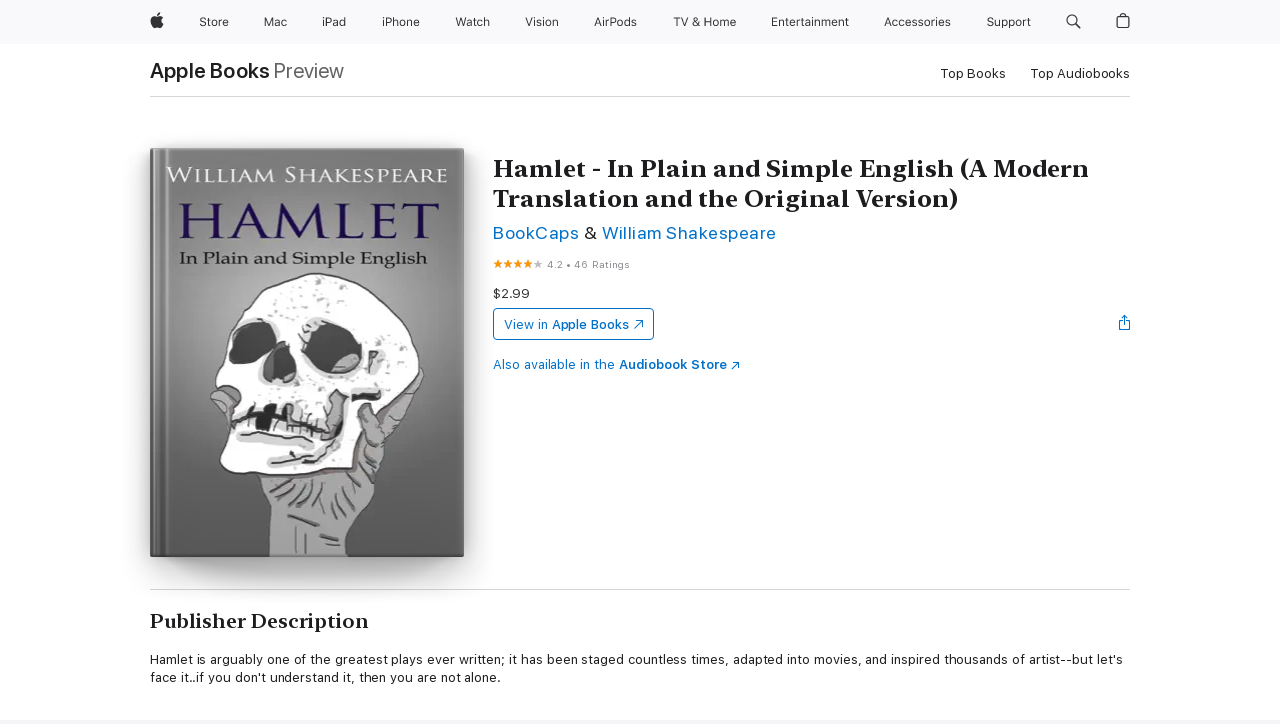

--- FILE ---
content_type: text/html
request_url: https://books.apple.com/us/book/hamlet-in-plain-and-simple-english-a-modern/id445600242
body_size: 56490
content:
<!DOCTYPE html><html  dir="ltr" lang="en-US"><head>
    <meta charset="utf-8">
    <meta http-equiv="X-UA-Compatible" content="IE=edge">
    <meta name="viewport" content="width=device-width, initial-scale=1, viewport-fit=cover">
    <meta name="applicable-device" content="pc,mobile">

    <script id="perfkit">window.initialPageRequestTime = +new Date();</script>
    <link rel="preconnect" href="https://amp-api.books.apple.com" crossorigin="">
<link rel="preconnect" href="https://is1-ssl.mzstatic.com" crossorigin="">
<link rel="preconnect" href="https://is2-ssl.mzstatic.com" crossorigin="">
<link rel="preconnect" href="https://is3-ssl.mzstatic.com" crossorigin="">
<link rel="preconnect" href="https://is4-ssl.mzstatic.com" crossorigin="">
<link rel="preconnect" href="https://is5-ssl.mzstatic.com" crossorigin="">
<link rel="preconnect" href="https://xp.apple.com" crossorigin="">
<link rel="preconnect" href="https://js-cdn.music.apple.com" crossorigin="">
<link rel="preconnect" href="https://www.apple.com" crossorigin="">
    
<meta name="web-experience-app/config/environment" content="%7B%22appVersion%22%3A1%2C%22modulePrefix%22%3A%22web-experience-app%22%2C%22environment%22%3A%22production%22%2C%22rootURL%22%3A%22%2F%22%2C%22locationType%22%3A%22history-hash-router-scroll%22%2C%22historySupportMiddleware%22%3Atrue%2C%22EmberENV%22%3A%7B%22FEATURES%22%3A%7B%7D%2C%22EXTEND_PROTOTYPES%22%3A%7B%22Date%22%3Afalse%7D%2C%22_APPLICATION_TEMPLATE_WRAPPER%22%3Afalse%2C%22_DEFAULT_ASYNC_OBSERVERS%22%3Atrue%2C%22_JQUERY_INTEGRATION%22%3Afalse%2C%22_TEMPLATE_ONLY_GLIMMER_COMPONENTS%22%3Atrue%7D%2C%22APP%22%3A%7B%22PROGRESS_BAR_DELAY%22%3A3000%2C%22CLOCK_INTERVAL%22%3A1000%2C%22LOADING_SPINNER_SPY%22%3Atrue%2C%22BREAKPOINTS%22%3A%7B%22large%22%3A%7B%22min%22%3A1069%2C%22content%22%3A980%7D%2C%22medium%22%3A%7B%22min%22%3A735%2C%22max%22%3A1068%2C%22content%22%3A692%7D%2C%22small%22%3A%7B%22min%22%3A320%2C%22max%22%3A734%2C%22content%22%3A280%7D%7D%2C%22buildVariant%22%3A%22books%22%2C%22name%22%3A%22web-experience-app%22%2C%22version%22%3A%222548.0.0%2B0b472053%22%7D%2C%22MEDIA_API%22%3A%7B%22token%22%3A%22eyJhbGciOiJFUzI1NiIsInR5cCI6IkpXVCIsImtpZCI6IkNOM1dVNkVKTzEifQ.eyJpc3MiOiJOVjBTRVdHRlNSIiwiaWF0IjoxNzY0NzIyNzU2LCJleHAiOjE3NzE5ODAzNTYsInJvb3RfaHR0cHNfb3JpZ2luIjpbImFwcGxlLmNvbSJdfQ.Y-cFl9j5HGWR1S_YFqK_Hy1qwk1hW9aBvWtIfb4iDzMDCQO9JcdexCvQGzSRxWYIEXS3JtD3vpWxYDj3puQYsA%22%7D%2C%22i18n%22%3A%7B%22defaultLocale%22%3A%22en-gb%22%2C%22useDevLoc%22%3Afalse%2C%22pathToLocales%22%3A%22dist%2Flocales%22%7D%2C%22MEDIA_ARTWORK%22%3A%7B%22BREAKPOINTS%22%3A%7B%22large%22%3A%7B%22min%22%3A1069%2C%22content%22%3A980%7D%2C%22medium%22%3A%7B%22min%22%3A735%2C%22max%22%3A1068%2C%22content%22%3A692%7D%2C%22small%22%3A%7B%22min%22%3A320%2C%22max%22%3A734%2C%22content%22%3A280%7D%7D%7D%2C%22API%22%3A%7B%22BookHost%22%3A%22https%3A%2F%2Famp-api.books.apple.com%22%2C%22obcMetadataBaseUrl%22%3A%22%2Fapi%2Fbooks-metadata%22%2C%22globalElementsPath%22%3A%22%2Fglobal-elements%22%7D%2C%22fastboot%22%3A%7B%22hostWhitelist%22%3A%5B%7B%7D%5D%7D%2C%22ember-short-number%22%3A%7B%22locales%22%3A%5B%22ar-dz%22%2C%22ar-bh%22%2C%22ar-eg%22%2C%22ar-iq%22%2C%22ar-jo%22%2C%22ar-kw%22%2C%22ar-lb%22%2C%22ar-ly%22%2C%22ar-ma%22%2C%22ar-om%22%2C%22ar-qa%22%2C%22ar-sa%22%2C%22ar-sd%22%2C%22ar-sy%22%2C%22ar-tn%22%2C%22ar-ae%22%2C%22ar-ye%22%2C%22he-il%22%2C%22iw-il%22%2C%22ca-es%22%2C%22cs-cz%22%2C%22da-dk%22%2C%22de-ch%22%2C%22de-de%22%2C%22el-gr%22%2C%22en-au%22%2C%22en-ca%22%2C%22en-gb%22%2C%22en-us%22%2C%22es-419%22%2C%22es-es%22%2C%22es-mx%22%2C%22es-xl%22%2C%22et-ee%22%2C%22fi-fi%22%2C%22fr-ca%22%2C%22fr-fr%22%2C%22hi-in%22%2C%22hr-hr%22%2C%22hu-hu%22%2C%22id-id%22%2C%22is-is%22%2C%22it-it%22%2C%22iw-il%22%2C%22ja-jp%22%2C%22ko-kr%22%2C%22lt-lt%22%2C%22lv-lv%22%2C%22ms-my%22%2C%22nl-nl%22%2C%22no-no%22%2C%22no-nb%22%2C%22nb-no%22%2C%22pl-pl%22%2C%22pt-br%22%2C%22pt-pt%22%2C%22ro-ro%22%2C%22ru-ru%22%2C%22sk-sk%22%2C%22sv-se%22%2C%22th-th%22%2C%22tr-tr%22%2C%22uk-ua%22%2C%22vi-vi%22%2C%22vi-vn%22%2C%22zh-cn%22%2C%22zh-hans%22%2C%22zh-hans-cn%22%2C%22zh-hant%22%2C%22zh-hant-hk%22%2C%22zh-hant-tw%22%2C%22zh-hk%22%2C%22zh-tw%22%2C%22ar%22%2C%22ca%22%2C%22cs%22%2C%22da%22%2C%22de%22%2C%22el%22%2C%22en%22%2C%22es%22%2C%22fi%22%2C%22fr%22%2C%22he%22%2C%22hi%22%2C%22hr%22%2C%22hu%22%2C%22id%22%2C%22is%22%2C%22it%22%2C%22ja%22%2C%22ko%22%2C%22lt%22%2C%22lv%22%2C%22ms%22%2C%22nb%22%2C%22nl%22%2C%22no%22%2C%22pl%22%2C%22pt%22%2C%22ro%22%2C%22ru%22%2C%22sk%22%2C%22sv%22%2C%22th%22%2C%22tr%22%2C%22uk%22%2C%22vi%22%2C%22zh%22%5D%7D%2C%22ember-cli-mirage%22%3A%7B%22enabled%22%3Afalse%2C%22usingProxy%22%3Afalse%2C%22useDefaultPassthroughs%22%3Atrue%7D%2C%22BREAKPOINTS%22%3A%7B%22large%22%3A%7B%22min%22%3A1069%2C%22content%22%3A980%7D%2C%22medium%22%3A%7B%22min%22%3A735%2C%22max%22%3A1068%2C%22content%22%3A692%7D%2C%22small%22%3A%7B%22min%22%3A320%2C%22max%22%3A734%2C%22content%22%3A280%7D%7D%2C%22METRICS%22%3A%7B%22variant%22%3A%22web%22%2C%22baseFields%22%3A%7B%22appName%22%3A%22web-experience-app%22%2C%22constraintProfiles%22%3A%5B%22AMPWeb%22%5D%7D%2C%22clickstream%22%3A%7B%22enabled%22%3Atrue%2C%22topic%22%3A%5B%22xp_amp_web_exp%22%5D%2C%22autoTrackClicks%22%3Atrue%7D%2C%22performance%22%3A%7B%22enabled%22%3Atrue%2C%22topic%22%3A%22xp_amp_bookstore_perf%22%7D%7D%2C%22MEDIA_SHELF%22%3A%7B%22GRID_CONFIG%22%3A%7B%22books-brick-row%22%3A%7B%22small%22%3A1%2C%22medium%22%3A2%2C%22large%22%3A3%7D%2C%22story%22%3A%7B%22small%22%3A1%2C%22medium%22%3A2%2C%22large%22%3A3%7D%2C%22small-brick%22%3A%7B%22small%22%3A1%2C%22medium%22%3A2%2C%22large%22%3A3%7D%2C%22editorial-lockup-large%22%3A%7B%22small%22%3A1%2C%22medium%22%3A2%2C%22large%22%3A2%7D%2C%22editorial-lockup-medium%22%3A%7B%22small%22%3A1%2C%22medium%22%3A2%2C%22large%22%3A3%7D%2C%22large-brick%22%3A%7B%22small%22%3A1%2C%22medium%22%3A1%2C%22large%22%3A2%7D%2C%22lockup-small%22%3A%7B%22small%22%3A1%2C%22medium%22%3A2%2C%22large%22%3A3%7D%2C%22lockup-large%22%3A%7B%22small%22%3A1%2C%22medium%22%3A3%2C%22large%22%3A4%7D%2C%22posters%22%3A%7B%22small%22%3A1%2C%22medium%22%3A1%2C%22large%22%3A2%7D%2C%22breakout-large%22%3A%7B%22small%22%3A1%2C%22medium%22%3A1%2C%22large%22%3A1%7D%7D%2C%22BREAKPOINTS%22%3A%7B%22large%22%3A%7B%22min%22%3A1069%2C%22content%22%3A980%7D%2C%22medium%22%3A%7B%22min%22%3A735%2C%22max%22%3A1068%2C%22content%22%3A692%7D%2C%22small%22%3A%7B%22min%22%3A320%2C%22max%22%3A734%2C%22content%22%3A280%7D%7D%7D%2C%22SASSKIT_GENERATOR%22%3A%7B%22VIEWPORT_CONFIG%22%3A%7B%22BREAKPOINTS%22%3A%7B%22large%22%3A%7B%22min%22%3A1069%2C%22content%22%3A980%7D%2C%22medium%22%3A%7B%22min%22%3A735%2C%22max%22%3A1068%2C%22content%22%3A692%7D%2C%22small%22%3A%7B%22min%22%3A320%2C%22max%22%3A734%2C%22content%22%3A280%7D%7D%7D%7D%2C%22features%22%3A%7B%22BUILD_VARIANT_APPS%22%3Afalse%2C%22BUILD_VARIANT_BOOKS%22%3Atrue%2C%22BUILD_VARIANT_FITNESS%22%3Afalse%2C%22BUILD_VARIANT_PODCASTS%22%3Afalse%2C%22BUILD_VARIANT_ITUNES%22%3Afalse%2C%22TV%22%3Afalse%2C%22PODCASTS%22%3Afalse%2C%22BOOKS%22%3Atrue%2C%22APPS%22%3Afalse%2C%22ARTISTS%22%3Afalse%2C%22DEEPLINK_ROUTE%22%3Afalse%2C%22EMBER_DATA%22%3Afalse%2C%22CHARTS%22%3Atrue%2C%22FITNESS%22%3Afalse%2C%22SHARE_UI%22%3Atrue%2C%22SEPARATE_RTL_STYLESHEET%22%3Atrue%7D%2C%22%40amp%2Fember-ui-global-elements%22%3A%7B%22useFooterWithoutRefundLink%22%3Atrue%7D%2C%22ember-cli-content-security-policy%22%3A%7B%22policy%22%3A%22upgrade-insecure-requests%20%3B%20default-src%20'none'%3B%20img-src%20'self'%20https%3A%2F%2F*.apple.com%20https%3A%2F%2F*.mzstatic.com%20data%3A%3B%20style-src%20'self'%20https%3A%2F%2F*.apple.com%20'unsafe-inline'%3B%20font-src%20'self'%20https%3A%2F%2F*.apple.com%3B%20media-src%20'self'%20https%3A%2F%2F*.apple.com%20blob%3A%3B%20connect-src%20'self'%20https%3A%2F%2F*.apple.com%20https%3A%2F%2F*.mzstatic.com%3B%20script-src%20'self'%20https%3A%2F%2F*.apple.com%20'unsafe-eval'%20'sha256-4ywTGAe4rEpoHt8XkjbkdOWklMJ%2F1Py%2Fx6b3%2FaGbtSQ%3D'%3B%20frame-src%20'self'%20https%3A%2F%2F*.apple.com%20itmss%3A%20itms-appss%3A%20itms-bookss%3A%20itms-itunesus%3A%20itms-messagess%3A%20itms-podcasts%3A%20itms-watchs%3A%20macappstores%3A%20musics%3A%20apple-musics%3A%20podcasts%3A%20videos%3A%3B%22%2C%22reportOnly%22%3Afalse%7D%2C%22exportApplicationGlobal%22%3Afalse%7D">
<!-- EMBER_CLI_FASTBOOT_TITLE --><link rel="stylesheet preload" name="fonts" href="//www.apple.com/wss/fonts?families=SF+Pro,v2|SF+Pro+Icons,v1|SF+Pro+Rounded,v1|New+York+Small,v1|New+York+Medium,v1" as="style"><link rel="stylesheet" type="text/css" href="https://www.apple.com/api-www/global-elements/global-header/v1/assets/globalheader.css" data-global-elements-nav-styles>
<link rel="stylesheet" type="text/css" href="/global-elements/2426.0.0/en_US/ac-global-footer.89780a9d2eedff61551113850a3547ef.css" data-global-elements-footer-styles>
<meta name="ac-gn-search-suggestions-enabled" content="false"/>
<meta name="globalnav-search-suggestions-enabled" content="false"/>
    <title>
      ‎Hamlet - In Plain and Simple English (A Modern Translation and the Original Version) by BookCaps &amp; William Shakespeare on Apple Books
    </title>
      <meta name="keywords" content="download, Hamlet - In Plain and Simple English (A Modern Translation and the Original Version), books on iphone, ipad, Mac, Apple Books">

      <meta name="description" content="Hamlet is arguably one of the greatest plays ever written; it has been staged countless times, adapted into movies, and inspired thousands of artist--but let's face it..if you don't understand it, then you are not alone.<br /><br />
If you have struggled in the past reading Shakespeare, then we can…">

<!---->
      <link rel="canonical" href="https://books.apple.com/us/book/hamlet-in-plain-and-simple-english-a-modern/id445600242">

      <link rel="icon" sizes="48x48" href="https://books.apple.com/assets/images/favicon/favicon-books-48-a8eb8171a8d912ed29d99e7a134953d3.png" type="image/png">

<!---->
<!---->
      <meta name="apple:content_id" content="445600242">

<!---->
      <script name="schema:book" type="application/ld+json">
        {"@context":"http://schema.org","@type":"Book","additionalType":"Product","author":"BookCaps &amp; William Shakespeare","bookFormat":"EBook","datePublished":"2011-06-21T00:00:00.000Z","description":"Hamlet is arguably one of the greatest plays ever written; it has been staged countless times, adapted into movies, and inspired thousands of artist--but let's face it..if you don't understand it, then you are not alone.&lt;br /&gt;&lt;br /&gt;\nIf you have struggled in the past reading Shakespeare, then we can…","genre":["Classics","Books","Fiction &amp; Literature","Reference","Study Aids"],"image":"https://is1-ssl.mzstatic.com/image/thumb/Publication117/v4/a7/64/fc/a764fcb1-5c8c-89ad-4e93-338c01428b9b/Hamlet.jpg/1200x630wz.png","inLanguage":"en-US","isbn":"9781610427296","name":"Hamlet - In Plain and Simple English (A Modern Translation and the Original Version)","numberOfPages":115,"publisher":"Golgotha Press","thumbnailUrl":["https://is1-ssl.mzstatic.com/image/thumb/Publication117/v4/a7/64/fc/a764fcb1-5c8c-89ad-4e93-338c01428b9b/Hamlet.jpg/1200x675wz.jpg","https://is1-ssl.mzstatic.com/image/thumb/Publication117/v4/a7/64/fc/a764fcb1-5c8c-89ad-4e93-338c01428b9b/Hamlet.jpg/1200x900wz.jpg","https://is1-ssl.mzstatic.com/image/thumb/Publication117/v4/a7/64/fc/a764fcb1-5c8c-89ad-4e93-338c01428b9b/Hamlet.jpg/1200x1200wz.jpg"],"offers":{"@type":"Offer","price":2.99,"priceCurrency":"USD","hasMerchantReturnPolicy":{"@type":"MerchantReturnPolicy","returnPolicyCategory":"https://schema.org/MerchantReturnNotPermitted","merchantReturnDays":0}},"aggregateRating":{"@type":"AggregateRating","ratingValue":4.2,"reviewCount":46},"review":[{"@type":"Review","author":"KatWamp","name":"Good book","reviewBody":"Some spelling mistakes I saw but that was it. Really funny at end of book!😉","reviewRating":{"@type":"Rating","ratingValue":4},"datePublished":"2018-02-14T02:00:31.000Z"},{"@type":"Review","author":"watergrape","name":"AMAZING!!!","reviewBody":"Wow. I've reason I bought Hamlet was for a school assignment. I actually had a book assigned to me. (The one with English next to Shakspearian language) but it was still hard to understand. So I decided to buy this book and it was amazing! I finished the book in less than five hours! If you want an easy to understand book please buy this one. I am not disappointed!","reviewRating":{"@type":"Rating","ratingValue":5},"datePublished":"2015-02-27T17:39:30.000Z"}]}
      </script>

        <meta property="al:ios:app_store_id" content="364709193">
        <meta property="al:ios:app_name" content="Apple Books">

        <meta property="og:title" content="‎Hamlet - In Plain and Simple English (A Modern Translation and the Original Version)">
        <meta property="og:description" content="‎Fiction &amp; Literature · 2011">
        <meta property="og:site_name" content="Apple Books">
        <meta property="og:url" content="https://books.apple.com/us/book/hamlet-in-plain-and-simple-english-a-modern/id445600242">
        <meta property="og:image" content="https://is1-ssl.mzstatic.com/image/thumb/Publication117/v4/a7/64/fc/a764fcb1-5c8c-89ad-4e93-338c01428b9b/Hamlet.jpg/1200x630wz.png">
        <meta property="og:image:alt" content="Hamlet - In Plain and Simple English (A Modern Translation and the Original Version) by BookCaps &amp; William Shakespeare on Apple Books">
        <meta property="og:image:type" content="image/png">
        <meta property="og:image:width" content="1200">
        <meta property="og:image:height" content="630">
        <meta property="og:image:secure_url" content="https://is1-ssl.mzstatic.com/image/thumb/Publication117/v4/a7/64/fc/a764fcb1-5c8c-89ad-4e93-338c01428b9b/Hamlet.jpg/1200x630wz.png">
        <meta property="og:type" content="book">
        <meta property="og:locale" content="en_US">

        <meta name="twitter:title" content="‎Hamlet - In Plain and Simple English (A Modern Translation and the Original Version)">
        <meta name="twitter:description" content="‎Fiction &amp; Literature · 2011">
        <meta name="twitter:site" content="@AppleBooks">
        <meta name="twitter:card" content="summary_large_image">
        <meta name="twitter:image" content="https://is1-ssl.mzstatic.com/image/thumb/Publication117/v4/a7/64/fc/a764fcb1-5c8c-89ad-4e93-338c01428b9b/Hamlet.jpg/1200x600wz.png">
        <meta name="twitter:image:alt" content="Hamlet - In Plain and Simple English (A Modern Translation and the Original Version) by BookCaps &amp; William Shakespeare on Apple Books">

<!---->
    <meta name="version" content="2548.0.0">
    <!-- @@HEAD@@ -->
    <script src="https://js-cdn.music.apple.com/musickit/v2/amp/musickit.js?t=1764722790239"></script>

    <link integrity="" rel="stylesheet" href="/assets/web-experience-app-real-f1ca40148188f63f7dd2cd7d4d6d7e05.css" data-rtl="/assets/web-experience-rtl-app-dc89d135bf4a79beed79bacafc906bdf.css">

    
  </head>
  <body class="no-js no-touch globalnav-scrim">
    <script type="x/boundary" id="fastboot-body-start"></script><div id="globalheader"><aside id="globalmessage-segment" lang="en-US" dir="ltr" class="globalmessage-segment"><ul data-strings="{&quot;view&quot;:&quot;{%STOREFRONT%} Store Home&quot;,&quot;segments&quot;:{&quot;smb&quot;:&quot;Business Store Home&quot;,&quot;eduInd&quot;:&quot;Education Store Home&quot;,&quot;other&quot;:&quot;Store Home&quot;},&quot;exit&quot;:&quot;Exit&quot;}" class="globalmessage-segment-content"></ul></aside><nav id="globalnav" lang="en-US" dir="ltr" aria-label="Global" data-analytics-element-engagement-start="globalnav:onFlyoutOpen" data-analytics-element-engagement-end="globalnav:onFlyoutClose" data-store-api="https://www.apple.com/[storefront]/shop/bag/status" data-analytics-activitymap-region-id="global nav" data-analytics-region="global nav" class="globalnav no-js   "><div class="globalnav-content"><div class="globalnav-item globalnav-menuback"><button aria-label="Main menu" class="globalnav-menuback-button"><span class="globalnav-chevron-icon"><svg height="48" viewbox="0 0 9 48" width="9" xmlns="http://www.w3.org/2000/svg"><path d="m1.5618 24.0621 6.5581-6.4238c.2368-.2319.2407-.6118.0088-.8486-.2324-.2373-.6123-.2407-.8486-.0088l-7 6.8569c-.1157.1138-.1807.2695-.1802.4316.001.1621.0674.3174.1846.4297l7 6.7241c.1162.1118.2661.1675.4155.1675.1577 0 .3149-.062.4326-.1846.2295-.2388.2222-.6187-.0171-.8481z"/></svg></span></button></div><ul id="globalnav-list" class="globalnav-list"><li data-analytics-element-engagement="globalnav hover - apple" class="
				globalnav-item
				globalnav-item-apple
				
				
			"><a href="https://www.apple.com/" data-globalnav-item-name="apple" data-analytics-title="apple home" aria-label="Apple" class="globalnav-link globalnav-link-apple"><span class="globalnav-image-regular globalnav-link-image"><svg height="44" viewbox="0 0 14 44" width="14" xmlns="http://www.w3.org/2000/svg"><path d="m13.0729 17.6825a3.61 3.61 0 0 0 -1.7248 3.0365 3.5132 3.5132 0 0 0 2.1379 3.2223 8.394 8.394 0 0 1 -1.0948 2.2618c-.6816.9812-1.3943 1.9623-2.4787 1.9623s-1.3633-.63-2.613-.63c-1.2187 0-1.6525.6507-2.644.6507s-1.6834-.9089-2.4787-2.0243a9.7842 9.7842 0 0 1 -1.6628-5.2776c0-3.0984 2.014-4.7405 3.9969-4.7405 1.0535 0 1.9314.6919 2.5924.6919.63 0 1.6112-.7333 2.8092-.7333a3.7579 3.7579 0 0 1 3.1604 1.5802zm-3.7284-2.8918a3.5615 3.5615 0 0 0 .8469-2.22 1.5353 1.5353 0 0 0 -.031-.32 3.5686 3.5686 0 0 0 -2.3445 1.2084 3.4629 3.4629 0 0 0 -.8779 2.1585 1.419 1.419 0 0 0 .031.2892 1.19 1.19 0 0 0 .2169.0207 3.0935 3.0935 0 0 0 2.1586-1.1368z"/></svg></span><span class="globalnav-image-compact globalnav-link-image"><svg height="48" viewbox="0 0 17 48" width="17" xmlns="http://www.w3.org/2000/svg"><path d="m15.5752 19.0792a4.2055 4.2055 0 0 0 -2.01 3.5376 4.0931 4.0931 0 0 0 2.4908 3.7542 9.7779 9.7779 0 0 1 -1.2755 2.6351c-.7941 1.1431-1.6244 2.2862-2.8878 2.2862s-1.5883-.734-3.0443-.734c-1.42 0-1.9252.7581-3.08.7581s-1.9611-1.0589-2.8876-2.3584a11.3987 11.3987 0 0 1 -1.9373-6.1487c0-3.61 2.3464-5.523 4.6566-5.523 1.2274 0 2.25.8062 3.02.8062.734 0 1.8771-.8543 3.2729-.8543a4.3778 4.3778 0 0 1 3.6822 1.841zm-6.8586-2.0456a1.3865 1.3865 0 0 1 -.2527-.024 1.6557 1.6557 0 0 1 -.0361-.337 4.0341 4.0341 0 0 1 1.0228-2.5148 4.1571 4.1571 0 0 1 2.7314-1.4078 1.7815 1.7815 0 0 1 .0361.373 4.1487 4.1487 0 0 1 -.9867 2.587 3.6039 3.6039 0 0 1 -2.5148 1.3236z"/></svg></span><span class="globalnav-link-text">Apple</span></a></li><li data-topnav-flyout-item="menu" data-topnav-flyout-label="Menu" role="none" class="globalnav-item globalnav-menu"><div data-topnav-flyout="menu" class="globalnav-flyout"><div class="globalnav-menu-list"><div data-analytics-element-engagement="globalnav hover - store" class="
				globalnav-item
				globalnav-item-store
				globalnav-item-menu
				
			"><ul role="none" class="globalnav-submenu-trigger-group"><li class="globalnav-submenu-trigger-item"><a href="https://www.apple.com/us/shop/goto/store" data-globalnav-item-name="store" data-topnav-flyout-trigger-compact data-analytics-title="store" data-analytics-element-engagement="hover - store" aria-label="Store" class="globalnav-link globalnav-submenu-trigger-link globalnav-link-store"><span class="globalnav-link-text-container"><span class="globalnav-image-regular globalnav-link-image"><svg height="44" viewbox="0 0 30 44" width="30" xmlns="http://www.w3.org/2000/svg"><path d="m26.5679 20.4629c1.002 0 1.67.738 1.693 1.857h-3.48c.076-1.119.779-1.857 1.787-1.857zm2.754 2.672v-.387c0-1.963-1.037-3.176-2.742-3.176-1.735 0-2.848 1.289-2.848 3.276 0 1.998 1.096 3.263 2.848 3.263 1.383 0 2.367-.668 2.66-1.746h-1.008c-.264.557-.814.856-1.629.856-1.072 0-1.769-.791-1.822-2.039v-.047zm-9.547-3.451h.96v.937h.094c.188-.615.914-1.049 1.752-1.049.164 0 .375.012.504.03v1.007c-.082-.023-.445-.058-.644-.058-.961 0-1.659 1.098-1.659 1.535v3.914h-1.007zm-4.27 5.519c-1.195 0-1.869-.867-1.869-2.361 0-1.5.674-2.361 1.869-2.361 1.196 0 1.87.861 1.87 2.361 0 1.494-.674 2.361-1.87 2.361zm0-5.631c-1.798 0-2.912 1.237-2.912 3.27 0 2.027 1.114 3.269 2.912 3.269 1.799 0 2.913-1.242 2.913-3.269 0-2.033-1.114-3.27-2.913-3.27zm-5.478-1.475v1.635h1.407v.843h-1.407v3.575c0 .744.282 1.06.938 1.06.182 0 .281-.006.469-.023v.849c-.199.035-.393.059-.592.059-1.301 0-1.822-.481-1.822-1.688v-3.832h-1.02v-.843h1.02v-1.635zm-8.103 5.694c.129.885.973 1.447 2.174 1.447 1.137 0 1.975-.615 1.975-1.453 0-.72-.527-1.177-1.693-1.47l-1.084-.282c-1.53-.386-2.192-1.078-2.192-2.279 0-1.436 1.201-2.408 2.988-2.408 1.635 0 2.854.972 2.942 2.338h-1.061c-.146-.867-.861-1.383-1.916-1.383-1.125 0-1.869.562-1.869 1.418 0 .662.463 1.043 1.629 1.342l.885.234c1.752.439 2.455 1.119 2.455 2.361 0 1.553-1.225 2.543-3.158 2.543-1.793 0-3.03-.949-3.141-2.408z"/></svg></span><span class="globalnav-link-text">Store</span></span></a></li></ul></div><div data-analytics-element-engagement="globalnav hover - mac" class="
				globalnav-item
				globalnav-item-mac
				globalnav-item-menu
				
			"><ul role="none" class="globalnav-submenu-trigger-group"><li class="globalnav-submenu-trigger-item"><a href="https://www.apple.com/mac/" data-globalnav-item-name="mac" data-topnav-flyout-trigger-compact data-analytics-title="mac" data-analytics-element-engagement="hover - mac" aria-label="Mac" class="globalnav-link globalnav-submenu-trigger-link globalnav-link-mac"><span class="globalnav-link-text-container"><span class="globalnav-image-regular globalnav-link-image"><svg height="44" viewbox="0 0 23 44" width="23" xmlns="http://www.w3.org/2000/svg"><path d="m8.1558 25.9987v-6.457h-.0703l-2.666 6.457h-.8907l-2.666-6.457h-.0703v6.457h-.9844v-8.4551h1.2246l2.8945 7.0547h.0938l2.8945-7.0547h1.2246v8.4551zm2.5166-1.7696c0-1.1309.832-1.7812 2.3027-1.8691l1.8223-.1113v-.5742c0-.7793-.4863-1.207-1.4297-1.207-.7559 0-1.2832.2871-1.4238.7852h-1.0195c.1348-1.0137 1.1309-1.6816 2.4785-1.6816 1.541 0 2.4023.791 2.4023 2.1035v4.3242h-.9609v-.9318h-.0938c-.4102.6738-1.1016 1.043-1.9453 1.043-1.2246 0-2.1328-.7266-2.1328-1.8809zm4.125-.5859v-.5801l-1.6992.1113c-.9609.0645-1.3828.3984-1.3828 1.0312 0 .6445.5449 1.0195 1.2773 1.0195 1.0371.0001 1.8047-.6796 1.8047-1.5819zm6.958-2.0273c-.1641-.627-.7207-1.1367-1.6289-1.1367-1.1367 0-1.8516.9082-1.8516 2.3379 0 1.459.7266 2.3848 1.8516 2.3848.8496 0 1.4414-.3926 1.6289-1.1074h1.0195c-.1816 1.1602-1.125 2.0156-2.6426 2.0156-1.7695 0-2.9004-1.2832-2.9004-3.293 0-1.9688 1.125-3.2461 2.8945-3.2461 1.5352 0 2.4727.9199 2.6484 2.0449z"/></svg></span><span class="globalnav-link-text">Mac</span></span></a></li></ul></div><div data-analytics-element-engagement="globalnav hover - ipad" class="
				globalnav-item
				globalnav-item-ipad
				globalnav-item-menu
				
			"><ul role="none" class="globalnav-submenu-trigger-group"><li class="globalnav-submenu-trigger-item"><a href="https://www.apple.com/ipad/" data-globalnav-item-name="ipad" data-topnav-flyout-trigger-compact data-analytics-title="ipad" data-analytics-element-engagement="hover - ipad" aria-label="iPad" class="globalnav-link globalnav-submenu-trigger-link globalnav-link-ipad"><span class="globalnav-link-text-container"><span class="globalnav-image-regular globalnav-link-image"><svg height="44" viewbox="0 0 24 44" width="24" xmlns="http://www.w3.org/2000/svg"><path d="m14.9575 23.7002c0 .902-.768 1.582-1.805 1.582-.732 0-1.277-.375-1.277-1.02 0-.632.422-.966 1.383-1.031l1.699-.111zm-1.395-4.072c-1.347 0-2.343.668-2.478 1.681h1.019c.141-.498.668-.785 1.424-.785.944 0 1.43.428 1.43 1.207v.574l-1.822.112c-1.471.088-2.303.738-2.303 1.869 0 1.154.908 1.881 2.133 1.881.844 0 1.535-.369 1.945-1.043h.094v.931h.961v-4.324c0-1.312-.862-2.103-2.403-2.103zm6.769 5.575c-1.155 0-1.846-.885-1.846-2.361 0-1.471.697-2.362 1.846-2.362 1.142 0 1.857.914 1.857 2.362 0 1.459-.709 2.361-1.857 2.361zm1.834-8.027v3.503h-.088c-.358-.691-1.102-1.107-1.981-1.107-1.605 0-2.654 1.289-2.654 3.27 0 1.986 1.037 3.269 2.654 3.269.873 0 1.623-.416 2.022-1.119h.093v1.008h.961v-8.824zm-15.394 4.869h-1.863v-3.563h1.863c1.225 0 1.899.639 1.899 1.799 0 1.119-.697 1.764-1.899 1.764zm.276-4.5h-3.194v8.455h1.055v-3.018h2.127c1.588 0 2.719-1.119 2.719-2.701 0-1.611-1.108-2.736-2.707-2.736zm-6.064 8.454h1.008v-6.316h-1.008zm-.199-8.237c0-.387.316-.704.703-.704s.703.317.703.704c0 .386-.316.703-.703.703s-.703-.317-.703-.703z"/></svg></span><span class="globalnav-link-text">iPad</span></span></a></li></ul></div><div data-analytics-element-engagement="globalnav hover - iphone" class="
				globalnav-item
				globalnav-item-iphone
				globalnav-item-menu
				
			"><ul role="none" class="globalnav-submenu-trigger-group"><li class="globalnav-submenu-trigger-item"><a href="https://www.apple.com/iphone/" data-globalnav-item-name="iphone" data-topnav-flyout-trigger-compact data-analytics-title="iphone" data-analytics-element-engagement="hover - iphone" aria-label="iPhone" class="globalnav-link globalnav-submenu-trigger-link globalnav-link-iphone"><span class="globalnav-link-text-container"><span class="globalnav-image-regular globalnav-link-image"><svg height="44" viewbox="0 0 38 44" width="38" xmlns="http://www.w3.org/2000/svg"><path d="m32.7129 22.3203h3.48c-.023-1.119-.691-1.857-1.693-1.857-1.008 0-1.711.738-1.787 1.857zm4.459 2.045c-.293 1.078-1.277 1.746-2.66 1.746-1.752 0-2.848-1.266-2.848-3.264 0-1.986 1.113-3.275 2.848-3.275 1.705 0 2.742 1.213 2.742 3.176v.386h-4.541v.047c.053 1.248.75 2.039 1.822 2.039.815 0 1.366-.298 1.629-.855zm-12.282-4.682h.961v.996h.094c.316-.697.932-1.107 1.898-1.107 1.418 0 2.209.838 2.209 2.338v4.09h-1.007v-3.844c0-1.137-.481-1.676-1.489-1.676s-1.658.674-1.658 1.781v3.739h-1.008zm-2.499 3.158c0-1.5-.674-2.361-1.869-2.361-1.196 0-1.87.861-1.87 2.361 0 1.495.674 2.362 1.87 2.362 1.195 0 1.869-.867 1.869-2.362zm-4.782 0c0-2.033 1.114-3.269 2.913-3.269 1.798 0 2.912 1.236 2.912 3.269 0 2.028-1.114 3.27-2.912 3.27-1.799 0-2.913-1.242-2.913-3.27zm-6.636-5.666h1.008v3.504h.093c.317-.697.979-1.107 1.946-1.107 1.336 0 2.179.855 2.179 2.338v4.09h-1.007v-3.844c0-1.119-.504-1.676-1.459-1.676-1.131 0-1.752.715-1.752 1.781v3.739h-1.008zm-6.015 4.87h1.863c1.202 0 1.899-.645 1.899-1.764 0-1.16-.674-1.799-1.899-1.799h-1.863zm2.139-4.5c1.599 0 2.707 1.125 2.707 2.736 0 1.582-1.131 2.701-2.719 2.701h-2.127v3.018h-1.055v-8.455zm-6.114 8.454h1.008v-6.316h-1.008zm-.2-8.238c0-.386.317-.703.703-.703.387 0 .704.317.704.703 0 .387-.317.704-.704.704-.386 0-.703-.317-.703-.704z"/></svg></span><span class="globalnav-link-text">iPhone</span></span></a></li></ul></div><div data-analytics-element-engagement="globalnav hover - watch" class="
				globalnav-item
				globalnav-item-watch
				globalnav-item-menu
				
			"><ul role="none" class="globalnav-submenu-trigger-group"><li class="globalnav-submenu-trigger-item"><a href="https://www.apple.com/watch/" data-globalnav-item-name="watch" data-topnav-flyout-trigger-compact data-analytics-title="watch" data-analytics-element-engagement="hover - watch" aria-label="Watch" class="globalnav-link globalnav-submenu-trigger-link globalnav-link-watch"><span class="globalnav-link-text-container"><span class="globalnav-image-regular globalnav-link-image"><svg height="44" viewbox="0 0 35 44" width="35" xmlns="http://www.w3.org/2000/svg"><path d="m28.9819 17.1758h1.008v3.504h.094c.316-.697.978-1.108 1.945-1.108 1.336 0 2.18.856 2.18 2.338v4.09h-1.008v-3.844c0-1.119-.504-1.675-1.459-1.675-1.131 0-1.752.715-1.752 1.781v3.738h-1.008zm-2.42 4.441c-.164-.627-.721-1.136-1.629-1.136-1.137 0-1.852.908-1.852 2.338 0 1.459.727 2.384 1.852 2.384.849 0 1.441-.392 1.629-1.107h1.019c-.182 1.16-1.125 2.016-2.642 2.016-1.77 0-2.901-1.284-2.901-3.293 0-1.969 1.125-3.247 2.895-3.247 1.535 0 2.472.92 2.648 2.045zm-6.533-3.568v1.635h1.407v.844h-1.407v3.574c0 .744.282 1.06.938 1.06.182 0 .281-.006.469-.023v.85c-.2.035-.393.058-.592.058-1.301 0-1.822-.48-1.822-1.687v-3.832h-1.02v-.844h1.02v-1.635zm-4.2 5.596v-.58l-1.699.111c-.961.064-1.383.398-1.383 1.031 0 .645.545 1.02 1.277 1.02 1.038 0 1.805-.68 1.805-1.582zm-4.125.586c0-1.131.832-1.782 2.303-1.869l1.822-.112v-.574c0-.779-.486-1.207-1.43-1.207-.755 0-1.283.287-1.423.785h-1.02c.135-1.014 1.131-1.682 2.479-1.682 1.541 0 2.402.792 2.402 2.104v4.324h-.961v-.931h-.094c-.41.673-1.101 1.043-1.945 1.043-1.225 0-2.133-.727-2.133-1.881zm-7.684 1.769h-.996l-2.303-8.455h1.101l1.682 6.873h.07l1.893-6.873h1.066l1.893 6.873h.07l1.682-6.873h1.101l-2.302 8.455h-.996l-1.946-6.674h-.07z"/></svg></span><span class="globalnav-link-text">Watch</span></span></a></li></ul></div><div data-analytics-element-engagement="globalnav hover - vision" class="
				globalnav-item
				globalnav-item-vision
				globalnav-item-menu
				
			"><ul role="none" class="globalnav-submenu-trigger-group"><li class="globalnav-submenu-trigger-item"><a href="https://www.apple.com/apple-vision-pro/" data-globalnav-item-name="vision" data-topnav-flyout-trigger-compact data-analytics-title="vision" data-analytics-element-engagement="hover - vision" aria-label="Vision" class="globalnav-link globalnav-submenu-trigger-link globalnav-link-vision"><span class="globalnav-link-text-container"><span class="globalnav-image-regular globalnav-link-image"><svg xmlns="http://www.w3.org/2000/svg" width="34" height="44" viewbox="0 0 34 44"><g id="en-US_globalnav_links_vision_image_large"><rect id="box_" width="34" height="44" fill="none"/><path id="art_" d="m.4043,17.5449h1.1074l2.4844,7.0898h.0938l2.4844-7.0898h1.1074l-3.1172,8.4551h-1.043L.4043,17.5449Zm8.3467.2168c0-.3867.3164-.7031.7031-.7031s.7031.3164.7031.7031-.3164.7031-.7031.7031-.7031-.3164-.7031-.7031Zm.1875,1.9219h1.0195v6.3164h-1.0195v-6.3164Zm2.499,4.7051h1.043c.1699.5273.6738.873,1.4824.873.8496,0,1.4531-.4043,1.4531-.9785v-.0117c0-.4277-.3223-.7266-1.1016-.9141l-.9785-.2344c-1.1836-.2812-1.7168-.7969-1.7168-1.7051v-.0059c0-1.0488,1.0078-1.8398,2.3496-1.8398,1.3242,0,2.2441.6621,2.3848,1.6934h-1.002c-.1348-.498-.627-.8438-1.3887-.8438-.75,0-1.3008.3867-1.3008.9434v.0117c0,.4277.3164.6973,1.0605.8789l.9727.2344c1.1895.2871,1.7637.8027,1.7637,1.7051v.0117c0,1.125-1.0957,1.9043-2.5312,1.9043-1.4062,0-2.373-.6797-2.4902-1.7227Zm6.3203-6.627c0-.3867.3164-.7031.7031-.7031s.7031.3164.7031.7031-.3164.7031-.7031.7031-.7031-.3164-.7031-.7031Zm.1875,1.9219h1.0195v6.3164h-1.0195v-6.3164Zm2.5049,3.1641v-.0117c0-2.0273,1.1133-3.2637,2.9121-3.2637s2.9121,1.2363,2.9121,3.2637v.0117c0,2.0215-1.1133,3.2637-2.9121,3.2637s-2.9121-1.2422-2.9121-3.2637Zm4.7812,0v-.0117c0-1.4941-.6738-2.3613-1.8691-2.3613s-1.8691.8672-1.8691,2.3613v.0117c0,1.4883.6738,2.3613,1.8691,2.3613s1.8691-.873,1.8691-2.3613Zm2.5049-3.1641h1.0195v.9492h.0938c.3164-.668.9082-1.0605,1.8398-1.0605,1.418,0,2.209.8379,2.209,2.3379v4.0898h-1.0195v-3.8438c0-1.1367-.4688-1.6816-1.4766-1.6816s-1.6465.6797-1.6465,1.7871v3.7383h-1.0195v-6.3164Z"/></g></svg></span><span class="globalnav-link-text">Vision</span></span></a></li></ul></div><div data-analytics-element-engagement="globalnav hover - airpods" class="
				globalnav-item
				globalnav-item-airpods
				globalnav-item-menu
				
			"><ul role="none" class="globalnav-submenu-trigger-group"><li class="globalnav-submenu-trigger-item"><a href="https://www.apple.com/airpods/" data-globalnav-item-name="airpods" data-topnav-flyout-trigger-compact data-analytics-title="airpods" data-analytics-element-engagement="hover - airpods" aria-label="AirPods" class="globalnav-link globalnav-submenu-trigger-link globalnav-link-airpods"><span class="globalnav-link-text-container"><span class="globalnav-image-regular globalnav-link-image"><svg height="44" viewbox="0 0 43 44" width="43" xmlns="http://www.w3.org/2000/svg"><path d="m11.7153 19.6836h.961v.937h.094c.187-.615.914-1.048 1.752-1.048.164 0 .375.011.504.029v1.008c-.082-.024-.446-.059-.645-.059-.961 0-1.658.645-1.658 1.535v3.914h-1.008zm28.135-.111c1.324 0 2.244.656 2.379 1.693h-.996c-.135-.504-.627-.838-1.389-.838-.75 0-1.336.381-1.336.943 0 .434.352.704 1.096.885l.973.235c1.189.287 1.763.802 1.763 1.711 0 1.13-1.095 1.91-2.531 1.91-1.406 0-2.373-.674-2.484-1.723h1.037c.17.533.674.873 1.482.873.85 0 1.459-.404 1.459-.984 0-.434-.328-.727-1.002-.891l-1.084-.264c-1.183-.287-1.722-.796-1.722-1.71 0-1.049 1.013-1.84 2.355-1.84zm-6.665 5.631c-1.155 0-1.846-.885-1.846-2.362 0-1.471.697-2.361 1.846-2.361 1.142 0 1.857.914 1.857 2.361 0 1.459-.709 2.362-1.857 2.362zm1.834-8.028v3.504h-.088c-.358-.691-1.102-1.107-1.981-1.107-1.605 0-2.654 1.289-2.654 3.269 0 1.987 1.037 3.27 2.654 3.27.873 0 1.623-.416 2.022-1.119h.094v1.007h.961v-8.824zm-9.001 8.028c-1.195 0-1.869-.868-1.869-2.362 0-1.5.674-2.361 1.869-2.361 1.196 0 1.869.861 1.869 2.361 0 1.494-.673 2.362-1.869 2.362zm0-5.631c-1.799 0-2.912 1.236-2.912 3.269 0 2.028 1.113 3.27 2.912 3.27s2.912-1.242 2.912-3.27c0-2.033-1.113-3.269-2.912-3.269zm-17.071 6.427h1.008v-6.316h-1.008zm-.199-8.238c0-.387.317-.703.703-.703.387 0 .703.316.703.703s-.316.703-.703.703c-.386 0-.703-.316-.703-.703zm-6.137 4.922 1.324-3.773h.093l1.325 3.773zm1.892-5.139h-1.043l-3.117 8.455h1.107l.85-2.42h3.363l.85 2.42h1.107zm14.868 4.5h-1.864v-3.562h1.864c1.224 0 1.898.639 1.898 1.799 0 1.119-.697 1.763-1.898 1.763zm.275-4.5h-3.193v8.455h1.054v-3.017h2.127c1.588 0 2.719-1.119 2.719-2.701 0-1.612-1.107-2.737-2.707-2.737z"/></svg></span><span class="globalnav-link-text">AirPods</span></span></a></li></ul></div><div data-analytics-element-engagement="globalnav hover - tv-home" class="
				globalnav-item
				globalnav-item-tv-home
				globalnav-item-menu
				
			"><ul role="none" class="globalnav-submenu-trigger-group"><li class="globalnav-submenu-trigger-item"><a href="https://www.apple.com/tv-home/" data-globalnav-item-name="tv-home" data-topnav-flyout-trigger-compact data-analytics-title="tv &amp; home" data-analytics-element-engagement="hover - tv &amp; home" aria-label="TV and Home" class="globalnav-link globalnav-submenu-trigger-link globalnav-link-tv-home"><span class="globalnav-link-text-container"><span class="globalnav-image-regular globalnav-link-image"><svg height="44" viewbox="0 0 65 44" width="65" xmlns="http://www.w3.org/2000/svg"><path d="m4.3755 26v-7.5059h-2.7246v-.9492h6.5039v.9492h-2.7246v7.5059zm7.7314 0-3.1172-8.4551h1.1074l2.4844 7.0898h.0938l2.4844-7.0898h1.1074l-3.1172 8.4551zm13.981-.8438c-.7207.6328-1.7109 1.002-2.7363 1.002-1.6816 0-2.8594-.9961-2.8594-2.4141 0-1.002.5449-1.7637 1.6758-2.3613.0762-.0352.2344-.1172.3281-.1641-.7793-.8203-1.0605-1.3652-1.0605-1.9805 0-1.084.9199-1.8926 2.1562-1.8926 1.248 0 2.1562.7969 2.1562 1.9043 0 .8672-.5215 1.5-1.8281 2.1855l2.1152 2.2734c.2637-.5273.3984-1.2188.3984-2.2734v-.1465h.9844v.1523c0 1.3125-.2344 2.2676-.6973 2.9824l1.4708 1.5764h-1.3242zm-4.541-1.4824c0 .9492.7676 1.5938 1.8984 1.5938.7676 0 1.5586-.3047 2.0215-.791l-2.3906-2.6133c-.0645.0234-.2168.0996-.2988.1406-.8145.4219-1.2305 1.0078-1.2305 1.6699zm3.2109-4.3886c0-.6562-.4746-1.1016-1.1602-1.1016-.6738 0-1.1543.457-1.1543 1.1133 0 .4688.2402.8789.9082 1.541 1.0313-.5274 1.4063-.9492 1.4063-1.5527zm13.5176 6.7148v-3.8496h-4.6406v3.8496h-1.0547v-8.4551h1.0547v3.6562h4.6406v-3.6562h1.0547v8.4551zm2.6455-3.1582c0-2.0332 1.1133-3.2695 2.9121-3.2695s2.9121 1.2363 2.9121 3.2695c0 2.0273-1.1133 3.2695-2.9121 3.2695s-2.9121-1.2422-2.9121-3.2695zm4.7812 0c0-1.5-.6738-2.3613-1.8691-2.3613s-1.8691.8613-1.8691 2.3613c0 1.4941.6738 2.3613 1.8691 2.3613s1.8691-.8672 1.8691-2.3613zm2.5054-3.1582h.9609v.9961h.0938c.2871-.7031.9199-1.1074 1.7637-1.1074.8555 0 1.4531.4512 1.7461 1.1074h.0938c.3398-.668 1.0605-1.1074 1.9336-1.1074 1.2891 0 2.0098.7383 2.0098 2.0625v4.3652h-1.0078v-4.1309c0-.9316-.4395-1.3887-1.3301-1.3887-.8789 0-1.4648.6562-1.4648 1.459v4.0606h-1.0078v-4.2891c0-.75-.5215-1.2305-1.3184-1.2305-.8262 0-1.4648.7148-1.4648 1.6055v3.9141h-1.0078v-6.3164zm15.5127 4.6816c-.293 1.0781-1.2773 1.7461-2.6602 1.7461-1.752 0-2.8477-1.2656-2.8477-3.2637 0-1.9863 1.1133-3.2754 2.8477-3.2754 1.7051 0 2.7422 1.2129 2.7422 3.1758v.3867h-4.541v.0469c.0527 1.248.75 2.0391 1.8223 2.0391.8145 0 1.3652-.2988 1.6289-.8555zm-4.459-2.0449h3.4805c-.0234-1.1191-.6914-1.8574-1.6934-1.8574-1.0078 0-1.7109.7383-1.7871 1.8574z"/></svg></span><span class="globalnav-link-text">TV &amp; Home</span></span></a></li></ul></div><div data-analytics-element-engagement="globalnav hover - entertainment" class="
				globalnav-item
				globalnav-item-entertainment
				globalnav-item-menu
				
			"><ul role="none" class="globalnav-submenu-trigger-group"><li class="globalnav-submenu-trigger-item"><a href="https://www.apple.com/entertainment/" data-globalnav-item-name="entertainment" data-topnav-flyout-trigger-compact data-analytics-title="entertainment" data-analytics-element-engagement="hover - entertainment" aria-label="Entertainment" class="globalnav-link globalnav-submenu-trigger-link globalnav-link-entertainment"><span class="globalnav-link-text-container"><span class="globalnav-image-regular globalnav-link-image"><svg xmlns="http://www.w3.org/2000/svg" viewbox="0 0 77 44" width="77" height="44"><path d="m0 17.4863h5.2383v.9492h-4.1836v2.7129h3.9668v.9375h-3.9668v2.9062h4.1836v.9492h-5.2383zm6.8994 2.1387h1.0195v.9492h.0938c.3164-.668.9082-1.0605 1.8398-1.0605 1.418 0 2.209.8379 2.209 2.3379v4.0898h-1.0195v-3.8438c0-1.1367-.4688-1.6816-1.4766-1.6816s-1.6465.6797-1.6465 1.7871v3.7383h-1.0195zm7.2803 4.6758v-3.832h-.9961v-.8438h.9961v-1.6348h1.0547v1.6348h1.3828v.8438h-1.3828v3.5742c0 .7441.2578 1.043.9141 1.043.1816 0 .2812-.0059.4688-.0234v.8672c-.1992.0352-.3926.0586-.5918.0586-1.3009-.0001-1.8458-.4806-1.8458-1.6876zm3.4365-1.4942v-.0059c0-1.9512 1.1133-3.2871 2.8301-3.2871s2.7598 1.2773 2.7598 3.1641v.3984h-4.5469c.0293 1.3066.75 2.0684 1.875 2.0684.8555 0 1.3828-.4043 1.5527-.7852l.0234-.0527h1.0195l-.0117.0469c-.2168.8555-1.1191 1.6992-2.6074 1.6992-1.8046 0-2.8945-1.2656-2.8945-3.2461zm1.0606-.5449h3.4922c-.1055-1.248-.7969-1.8398-1.7285-1.8398-.9376 0-1.6524.6386-1.7637 1.8398zm5.9912-2.6367h1.0195v.9375h.0938c.2402-.6621.832-1.0488 1.6875-1.0488.1934 0 .4102.0234.5098.041v.9902c-.2109-.0352-.4043-.0586-.627-.0586-.9727 0-1.6641.6152-1.6641 1.541v3.9141h-1.0195zm4.9658 4.6758v-3.832h-.9961v-.8438h.9961v-1.6348h1.0547v1.6348h1.3828v.8438h-1.3828v3.5742c0 .7441.2578 1.043.9141 1.043.1816 0 .2812-.0059.4688-.0234v.8672c-.1992.0352-.3926.0586-.5918.0586-1.3009-.0001-1.8458-.4806-1.8458-1.6876zm3.4658-.1231v-.0117c0-1.125.832-1.7754 2.3027-1.8633l1.8105-.1113v-.5742c0-.7793-.4746-1.2012-1.418-1.2012-.7559 0-1.2539.2812-1.418.7734l-.0059.0176h-1.0195l.0059-.0352c.1641-.9902 1.125-1.6582 2.4727-1.6582 1.541 0 2.4023.791 2.4023 2.1035v4.3242h-1.0195v-.9316h-.0938c-.3984.6738-1.0605 1.043-1.9102 1.043-1.201 0-2.1092-.7265-2.1092-1.875zm2.3203.9903c1.0371 0 1.793-.6797 1.793-1.582v-.5742l-1.6875.1055c-.9609.0586-1.3828.3984-1.3828 1.0254v.0117c0 .6386.5449 1.0136 1.2773 1.0136zm4.3926-7.4649c0-.3867.3164-.7031.7031-.7031s.7031.3164.7031.7031-.3164.7031-.7031.7031-.7031-.3164-.7031-.7031zm.1875 1.9219h1.0195v6.3164h-1.0195zm2.8213 0h1.0195v.9492h.0938c.3164-.668.9082-1.0605 1.8398-1.0605 1.418 0 2.209.8379 2.209 2.3379v4.0898h-1.0195v-3.8438c0-1.1367-.4688-1.6816-1.4766-1.6816s-1.6465.6797-1.6465 1.7871v3.7383h-1.0195zm6.8818 0h1.0195v.9609h.0938c.2812-.6797.8789-1.0723 1.7051-1.0723.8555 0 1.4531.4512 1.7461 1.1074h.0938c.3398-.668 1.0605-1.1074 1.9336-1.1074 1.2891 0 2.0098.7383 2.0098 2.0625v4.3652h-1.0195v-4.1309c0-.9316-.4277-1.3945-1.3184-1.3945-.8789 0-1.459.6621-1.459 1.4648v4.0605h-1.0195v-4.2891c0-.75-.5156-1.2363-1.3125-1.2363-.8262 0-1.4531.7207-1.4531 1.6113v3.9141h-1.0195v-6.3162zm10.0049 3.1816v-.0059c0-1.9512 1.1133-3.2871 2.8301-3.2871s2.7598 1.2773 2.7598 3.1641v.3984h-4.5469c.0293 1.3066.75 2.0684 1.875 2.0684.8555 0 1.3828-.4043 1.5527-.7852l.0234-.0527h1.0195l-.0116.0469c-.2168.8555-1.1191 1.6992-2.6074 1.6992-1.8047 0-2.8946-1.2656-2.8946-3.2461zm1.0606-.5449h3.4922c-.1055-1.248-.7969-1.8398-1.7285-1.8398-.9376 0-1.6524.6386-1.7637 1.8398zm5.9912-2.6367h1.0195v.9492h.0938c.3164-.668.9082-1.0605 1.8398-1.0605 1.418 0 2.209.8379 2.209 2.3379v4.0898h-1.0195v-3.8438c0-1.1367-.4688-1.6816-1.4766-1.6816s-1.6465.6797-1.6465 1.7871v3.7383h-1.0195zm7.2802 4.6758v-3.832h-.9961v-.8438h.9961v-1.6348h1.0547v1.6348h1.3828v.8438h-1.3828v3.5742c0 .7441.2578 1.043.9141 1.043.1816 0 .2812-.0059.4688-.0234v.8672c-.1992.0352-.3926.0586-.5918.0586-1.3008-.0001-1.8458-.4806-1.8458-1.6876z"/></svg></span><span class="globalnav-link-text">Entertainment</span></span></a></li></ul></div><div data-analytics-element-engagement="globalnav hover - accessories" class="
				globalnav-item
				globalnav-item-accessories
				globalnav-item-menu
				
			"><ul role="none" class="globalnav-submenu-trigger-group"><li class="globalnav-submenu-trigger-item"><a href="https://www.apple.com/us/shop/goto/buy_accessories" data-globalnav-item-name="accessories" data-topnav-flyout-trigger-compact data-analytics-title="accessories" data-analytics-element-engagement="hover - accessories" aria-label="Accessories" class="globalnav-link globalnav-submenu-trigger-link globalnav-link-accessories"><span class="globalnav-link-text-container"><span class="globalnav-image-regular globalnav-link-image"><svg height="44" viewbox="0 0 67 44" width="67" xmlns="http://www.w3.org/2000/svg"><path d="m5.6603 23.5715h-3.3633l-.8496 2.4199h-1.1074l3.1172-8.4551h1.043l3.1172 8.4551h-1.1075zm-3.0527-.8965h2.7422l-1.3242-3.7734h-.0938zm10.0986-1.0664c-.1641-.627-.7207-1.1367-1.6289-1.1367-1.1367 0-1.8516.9082-1.8516 2.3379 0 1.459.7266 2.3848 1.8516 2.3848.8496 0 1.4414-.3926 1.6289-1.1074h1.0195c-.1816 1.1602-1.125 2.0156-2.6426 2.0156-1.7695 0-2.9004-1.2832-2.9004-3.293 0-1.9688 1.125-3.2461 2.8945-3.2461 1.5352 0 2.4727.9199 2.6484 2.0449zm6.5947 0c-.1641-.627-.7207-1.1367-1.6289-1.1367-1.1367 0-1.8516.9082-1.8516 2.3379 0 1.459.7266 2.3848 1.8516 2.3848.8496 0 1.4414-.3926 1.6289-1.1074h1.0195c-.1816 1.1602-1.125 2.0156-2.6426 2.0156-1.7695 0-2.9004-1.2832-2.9004-3.293 0-1.9688 1.125-3.2461 2.8945-3.2461 1.5352 0 2.4727.9199 2.6484 2.0449zm7.5796 2.748c-.293 1.0781-1.2773 1.7461-2.6602 1.7461-1.752 0-2.8477-1.2656-2.8477-3.2637 0-1.9863 1.1133-3.2754 2.8477-3.2754 1.7051 0 2.7422 1.2129 2.7422 3.1758v.3867h-4.541v.0469c.0527 1.248.75 2.0391 1.8223 2.0391.8145 0 1.3652-.2988 1.6289-.8555zm-4.459-2.0449h3.4805c-.0234-1.1191-.6914-1.8574-1.6934-1.8574-1.0078 0-1.7109.7383-1.7871 1.8574zm8.212-2.748c1.3242 0 2.2441.6562 2.3789 1.6934h-.9961c-.1348-.5039-.627-.8379-1.3887-.8379-.75 0-1.3359.3809-1.3359.9434 0 .4336.3516.7031 1.0957.8848l.9727.2344c1.1895.2871 1.7637.8027 1.7637 1.7109 0 1.1309-1.0957 1.9102-2.5312 1.9102-1.4062 0-2.373-.6738-2.4844-1.7227h1.0371c.1699.5332.6738.873 1.4824.873.8496 0 1.459-.4043 1.459-.9844 0-.4336-.3281-.7266-1.002-.8906l-1.084-.2637c-1.1836-.2871-1.7227-.7969-1.7227-1.7109 0-1.0489 1.0137-1.8399 2.3555-1.8399zm6.0439 0c1.3242 0 2.2441.6562 2.3789 1.6934h-.9961c-.1348-.5039-.627-.8379-1.3887-.8379-.75 0-1.3359.3809-1.3359.9434 0 .4336.3516.7031 1.0957.8848l.9727.2344c1.1895.2871 1.7637.8027 1.7637 1.7109 0 1.1309-1.0957 1.9102-2.5312 1.9102-1.4062 0-2.373-.6738-2.4844-1.7227h1.0371c.1699.5332.6738.873 1.4824.873.8496 0 1.459-.4043 1.459-.9844 0-.4336-.3281-.7266-1.002-.8906l-1.084-.2637c-1.1836-.2871-1.7227-.7969-1.7227-1.7109 0-1.0489 1.0137-1.8399 2.3555-1.8399zm3.6357 3.2695c0-2.0332 1.1133-3.2695 2.9121-3.2695s2.9121 1.2363 2.9121 3.2695c0 2.0273-1.1133 3.2695-2.9121 3.2695s-2.9121-1.2422-2.9121-3.2695zm4.7813 0c0-1.5-.6738-2.3613-1.8691-2.3613s-1.8691.8613-1.8691 2.3613c0 1.4941.6738 2.3613 1.8691 2.3613s1.8691-.8672 1.8691-2.3613zm2.5054-3.1582h.9609v.9375h.0938c.1875-.6152.9141-1.0488 1.752-1.0488.1641 0 .375.0117.5039.0293v1.0078c-.082-.0234-.4453-.0586-.6445-.0586-.9609 0-1.6582.6445-1.6582 1.5352v3.9141h-1.0078v-6.3165zm4.2744-1.9219c0-.3867.3164-.7031.7031-.7031s.7031.3164.7031.7031-.3164.7031-.7031.7031-.7031-.3164-.7031-.7031zm.1992 1.9219h1.0078v6.3164h-1.0078zm8.001 4.6816c-.293 1.0781-1.2773 1.7461-2.6602 1.7461-1.752 0-2.8477-1.2656-2.8477-3.2637 0-1.9863 1.1133-3.2754 2.8477-3.2754 1.7051 0 2.7422 1.2129 2.7422 3.1758v.3867h-4.541v.0469c.0527 1.248.75 2.0391 1.8223 2.0391.8145 0 1.3652-.2988 1.6289-.8555zm-4.459-2.0449h3.4805c-.0234-1.1191-.6914-1.8574-1.6934-1.8574-1.0078 0-1.7109.7383-1.7871 1.8574zm8.2119-2.748c1.3242 0 2.2441.6562 2.3789 1.6934h-.9961c-.1348-.5039-.627-.8379-1.3887-.8379-.75 0-1.3359.3809-1.3359.9434 0 .4336.3516.7031 1.0957.8848l.9727.2344c1.1895.2871 1.7637.8027 1.7637 1.7109 0 1.1309-1.0957 1.9102-2.5312 1.9102-1.4062 0-2.373-.6738-2.4844-1.7227h1.0371c.1699.5332.6738.873 1.4824.873.8496 0 1.459-.4043 1.459-.9844 0-.4336-.3281-.7266-1.002-.8906l-1.084-.2637c-1.1836-.2871-1.7227-.7969-1.7227-1.7109 0-1.0489 1.0137-1.8399 2.3555-1.8399z"/></svg></span><span class="globalnav-link-text">Accessories</span></span></a></li></ul></div><div data-analytics-element-engagement="globalnav hover - support" class="
				globalnav-item
				globalnav-item-support
				globalnav-item-menu
				
			"><ul role="none" class="globalnav-submenu-trigger-group"><li class="globalnav-submenu-trigger-item"><a href="https://support.apple.com/?cid=gn-ols-home-hp-tab" data-globalnav-item-name="support" data-topnav-flyout-trigger-compact data-analytics-title="support" data-analytics-element-engagement="hover - support" data-analytics-exit-link="true" aria-label="Support" class="globalnav-link globalnav-submenu-trigger-link globalnav-link-support"><span class="globalnav-link-text-container"><span class="globalnav-image-regular globalnav-link-image"><svg height="44" viewbox="0 0 44 44" width="44" xmlns="http://www.w3.org/2000/svg"><path d="m42.1206 18.0337v1.635h1.406v.844h-1.406v3.574c0 .744.281 1.06.937 1.06.182 0 .282-.006.469-.023v.849c-.199.036-.392.059-.592.059-1.3 0-1.822-.48-1.822-1.687v-3.832h-1.019v-.844h1.019v-1.635zm-6.131 1.635h.961v.937h.093c.188-.615.914-1.049 1.752-1.049.164 0 .375.012.504.03v1.008c-.082-.024-.445-.059-.644-.059-.961 0-1.659.644-1.659 1.535v3.914h-1.007zm-2.463 3.158c0-1.5-.674-2.361-1.869-2.361s-1.869.861-1.869 2.361c0 1.494.674 2.361 1.869 2.361s1.869-.867 1.869-2.361zm-4.781 0c0-2.033 1.113-3.27 2.912-3.27s2.912 1.237 2.912 3.27c0 2.027-1.113 3.27-2.912 3.27s-2.912-1.243-2.912-3.27zm-2.108 0c0-1.477-.692-2.361-1.846-2.361-1.143 0-1.863.908-1.863 2.361 0 1.447.72 2.361 1.857 2.361 1.16 0 1.852-.884 1.852-2.361zm1.043 0c0 1.975-1.049 3.27-2.655 3.27-.902 0-1.629-.393-1.974-1.061h-.094v3.059h-1.008v-8.426h.961v1.054h.094c.404-.726 1.16-1.166 2.021-1.166 1.612 0 2.655 1.284 2.655 3.27zm-8.048 0c0-1.477-.691-2.361-1.845-2.361-1.143 0-1.864.908-1.864 2.361 0 1.447.721 2.361 1.858 2.361 1.16 0 1.851-.884 1.851-2.361zm1.043 0c0 1.975-1.049 3.27-2.654 3.27-.902 0-1.629-.393-1.975-1.061h-.093v3.059h-1.008v-8.426h.961v1.054h.093c.405-.726 1.161-1.166 2.022-1.166 1.611 0 2.654 1.284 2.654 3.27zm-7.645 3.158h-.961v-.99h-.094c-.316.703-.99 1.102-1.957 1.102-1.418 0-2.156-.844-2.156-2.338v-4.09h1.008v3.844c0 1.136.422 1.664 1.43 1.664 1.113 0 1.722-.663 1.722-1.77v-3.738h1.008zm-11.69-2.209c.129.885.972 1.447 2.174 1.447 1.136 0 1.974-.615 1.974-1.453 0-.72-.527-1.177-1.693-1.47l-1.084-.282c-1.529-.386-2.192-1.078-2.192-2.279 0-1.435 1.202-2.408 2.989-2.408 1.634 0 2.853.973 2.941 2.338h-1.06c-.147-.867-.862-1.383-1.916-1.383-1.125 0-1.87.562-1.87 1.418 0 .662.463 1.043 1.629 1.342l.885.234c1.752.44 2.455 1.119 2.455 2.361 0 1.553-1.224 2.543-3.158 2.543-1.793 0-3.029-.949-3.141-2.408z"/></svg></span><span class="globalnav-link-text">Support</span></span></a></li></ul></div></div></div></li><li data-topnav-flyout-label="Search apple.com" data-analytics-title="open - search field" class="globalnav-item globalnav-search"><a role="button" id="globalnav-menubutton-link-search" href="https://www.apple.com/us/search" data-topnav-flyout-trigger-regular data-topnav-flyout-trigger-compact aria-label="Search apple.com" data-analytics-title="open - search field" class="globalnav-link globalnav-link-search"><span class="globalnav-image-regular"><svg xmlns="http://www.w3.org/2000/svg" width="15px" height="44px" viewbox="0 0 15 44">
<path d="M14.298,27.202l-3.87-3.87c0.701-0.929,1.122-2.081,1.122-3.332c0-3.06-2.489-5.55-5.55-5.55c-3.06,0-5.55,2.49-5.55,5.55 c0,3.061,2.49,5.55,5.55,5.55c1.251,0,2.403-0.421,3.332-1.122l3.87,3.87c0.151,0.151,0.35,0.228,0.548,0.228 s0.396-0.076,0.548-0.228C14.601,27.995,14.601,27.505,14.298,27.202z M1.55,20c0-2.454,1.997-4.45,4.45-4.45 c2.454,0,4.45,1.997,4.45,4.45S8.454,24.45,6,24.45C3.546,24.45,1.55,22.454,1.55,20z"/>
</svg>
</span><span class="globalnav-image-compact"><svg height="48" viewbox="0 0 17 48" width="17" xmlns="http://www.w3.org/2000/svg"><path d="m16.2294 29.9556-4.1755-4.0821a6.4711 6.4711 0 1 0 -1.2839 1.2625l4.2005 4.1066a.9.9 0 1 0 1.2588-1.287zm-14.5294-8.0017a5.2455 5.2455 0 1 1 5.2455 5.2527 5.2549 5.2549 0 0 1 -5.2455-5.2527z"/></svg></span></a><div id="globalnav-submenu-search" aria-labelledby="globalnav-menubutton-link-search" class="globalnav-flyout globalnav-submenu"><div class="globalnav-flyout-scroll-container"><div class="globalnav-flyout-content globalnav-submenu-content"><form action="https://www.apple.com/us/search" method="get" class="globalnav-searchfield"><div class="globalnav-searchfield-wrapper"><input placeholder="Search apple.com" aria-label="Search apple.com" autocorrect="off" autocapitalize="off" autocomplete="off" class="globalnav-searchfield-input"><input id="globalnav-searchfield-src" type="hidden" name="src" value><input type="hidden" name="type" value><input type="hidden" name="page" value><input type="hidden" name="locale" value><button aria-label="Clear search" tabindex="-1" type="button" class="globalnav-searchfield-reset"><span class="globalnav-image-regular"><svg height="14" viewbox="0 0 14 14" width="14" xmlns="http://www.w3.org/2000/svg"><path d="m7 .0339a6.9661 6.9661 0 1 0 6.9661 6.9661 6.9661 6.9661 0 0 0 -6.9661-6.9661zm2.798 8.9867a.55.55 0 0 1 -.778.7774l-2.02-2.02-2.02 2.02a.55.55 0 0 1 -.7784-.7774l2.0206-2.0206-2.0204-2.02a.55.55 0 0 1 .7782-.7778l2.02 2.02 2.02-2.02a.55.55 0 0 1 .778.7778l-2.0203 2.02z"/></svg></span><span class="globalnav-image-compact"><svg height="16" viewbox="0 0 16 16" width="16" xmlns="http://www.w3.org/2000/svg"><path d="m0 8a8.0474 8.0474 0 0 1 7.9922-8 8.0609 8.0609 0 0 1 8.0078 8 8.0541 8.0541 0 0 1 -8 8 8.0541 8.0541 0 0 1 -8-8zm5.6549 3.2863 2.3373-2.353 2.3451 2.353a.6935.6935 0 0 0 .4627.1961.6662.6662 0 0 0 .6667-.6667.6777.6777 0 0 0 -.1961-.4706l-2.3451-2.3373 2.3529-2.3607a.5943.5943 0 0 0 .1961-.4549.66.66 0 0 0 -.6667-.6589.6142.6142 0 0 0 -.447.1961l-2.3686 2.3606-2.353-2.3527a.6152.6152 0 0 0 -.447-.1883.6529.6529 0 0 0 -.6667.651.6264.6264 0 0 0 .1961.4549l2.3451 2.3529-2.3451 2.353a.61.61 0 0 0 -.1961.4549.6661.6661 0 0 0 .6667.6667.6589.6589 0 0 0 .4627-.1961z"/></svg></span></button><button aria-label="Submit search" tabindex="-1" aria-hidden="true" type="submit" class="globalnav-searchfield-submit"><span class="globalnav-image-regular"><svg height="32" viewbox="0 0 30 32" width="30" xmlns="http://www.w3.org/2000/svg"><path d="m23.3291 23.3066-4.35-4.35c-.0105-.0105-.0247-.0136-.0355-.0235a6.8714 6.8714 0 1 0 -1.5736 1.4969c.0214.0256.03.0575.0542.0815l4.35 4.35a1.1 1.1 0 1 0 1.5557-1.5547zm-15.4507-8.582a5.6031 5.6031 0 1 1 5.603 5.61 5.613 5.613 0 0 1 -5.603-5.61z"/></svg></span><span class="globalnav-image-compact"><svg width="38" height="40" viewbox="0 0 38 40" xmlns="http://www.w3.org/2000/svg"><path d="m28.6724 27.8633-5.07-5.07c-.0095-.0095-.0224-.0122-.032-.0213a7.9967 7.9967 0 1 0 -1.8711 1.7625c.0254.03.0357.0681.0642.0967l5.07 5.07a1.3 1.3 0 0 0 1.8389-1.8379zm-18.0035-10.0033a6.5447 6.5447 0 1 1 6.545 6.5449 6.5518 6.5518 0 0 1 -6.545-6.5449z"/></svg></span></button></div><div role="status" aria-live="polite" data-topnav-searchresults-label="total results" class="globalnav-searchresults-count"></div></form><div class="globalnav-searchresults"></div></div></div></div></li><li id="globalnav-bag" data-analytics-region="bag" class="globalnav-item globalnav-bag"><div class="globalnav-bag-wrapper"><a role="button" id="globalnav-menubutton-link-bag" href="https://www.apple.com/us/shop/goto/bag" aria-label="Shopping Bag" data-globalnav-item-name="bag" data-topnav-flyout-trigger-regular data-topnav-flyout-trigger-compact data-analytics-title="open - bag" class="globalnav-link globalnav-link-bag"><span class="globalnav-image-regular"><svg height="44" viewbox="0 0 14 44" width="14" xmlns="http://www.w3.org/2000/svg"><path d="m11.3535 16.0283h-1.0205a3.4229 3.4229 0 0 0 -3.333-2.9648 3.4229 3.4229 0 0 0 -3.333 2.9648h-1.02a2.1184 2.1184 0 0 0 -2.117 2.1162v7.7155a2.1186 2.1186 0 0 0 2.1162 2.1167h8.707a2.1186 2.1186 0 0 0 2.1168-2.1167v-7.7155a2.1184 2.1184 0 0 0 -2.1165-2.1162zm-4.3535-1.8652a2.3169 2.3169 0 0 1 2.2222 1.8652h-4.4444a2.3169 2.3169 0 0 1 2.2222-1.8652zm5.37 11.6969a1.0182 1.0182 0 0 1 -1.0166 1.0171h-8.7069a1.0182 1.0182 0 0 1 -1.0165-1.0171v-7.7155a1.0178 1.0178 0 0 1 1.0166-1.0166h8.707a1.0178 1.0178 0 0 1 1.0164 1.0166z"/></svg></span><span class="globalnav-image-compact"><svg height="48" viewbox="0 0 17 48" width="17" xmlns="http://www.w3.org/2000/svg"><path d="m13.4575 16.9268h-1.1353a3.8394 3.8394 0 0 0 -7.6444 0h-1.1353a2.6032 2.6032 0 0 0 -2.6 2.6v8.9232a2.6032 2.6032 0 0 0 2.6 2.6h9.915a2.6032 2.6032 0 0 0 2.6-2.6v-8.9231a2.6032 2.6032 0 0 0 -2.6-2.6001zm-4.9575-2.2768a2.658 2.658 0 0 1 2.6221 2.2764h-5.2442a2.658 2.658 0 0 1 2.6221-2.2764zm6.3574 13.8a1.4014 1.4014 0 0 1 -1.4 1.4h-9.9149a1.4014 1.4014 0 0 1 -1.4-1.4v-8.9231a1.4014 1.4014 0 0 1 1.4-1.4h9.915a1.4014 1.4014 0 0 1 1.4 1.4z"/></svg></span></a><span aria-hidden="true" data-analytics-title="open - bag" class="globalnav-bag-badge"><span class="globalnav-bag-badge-separator"></span><span class="globalnav-bag-badge-number">0</span><span class="globalnav-bag-badge-unit">+</span></span></div><div id="globalnav-submenu-bag" aria-labelledby="globalnav-menubutton-link-bag" class="globalnav-flyout globalnav-submenu"><div class="globalnav-flyout-scroll-container"><div class="globalnav-flyout-content globalnav-submenu-content"></div></div></div></li></ul><div class="globalnav-menutrigger"><button id="globalnav-menutrigger-button" aria-controls="globalnav-list" aria-label="Menu" data-topnav-menu-label-open="Menu" data-topnav-menu-label-close="Close" data-topnav-flyout-trigger-compact="menu" class="globalnav-menutrigger-button"><svg width="18" height="18" viewbox="0 0 18 18"><polyline id="globalnav-menutrigger-bread-bottom" fill="none" stroke="currentColor" stroke-width="1.2" stroke-linecap="round" stroke-linejoin="round" points="2 12, 16 12" class="globalnav-menutrigger-bread globalnav-menutrigger-bread-bottom"><animate id="globalnav-anim-menutrigger-bread-bottom-open" attributename="points" keytimes="0;0.5;1" dur="0.24s" begin="indefinite" fill="freeze" calcmode="spline" keysplines="0.42, 0, 1, 1;0, 0, 0.58, 1" values=" 2 12, 16 12; 2 9, 16 9; 3.5 15, 15 3.5"/><animate id="globalnav-anim-menutrigger-bread-bottom-close" attributename="points" keytimes="0;0.5;1" dur="0.24s" begin="indefinite" fill="freeze" calcmode="spline" keysplines="0.42, 0, 1, 1;0, 0, 0.58, 1" values=" 3.5 15, 15 3.5; 2 9, 16 9; 2 12, 16 12"/></polyline><polyline id="globalnav-menutrigger-bread-top" fill="none" stroke="currentColor" stroke-width="1.2" stroke-linecap="round" stroke-linejoin="round" points="2 5, 16 5" class="globalnav-menutrigger-bread globalnav-menutrigger-bread-top"><animate id="globalnav-anim-menutrigger-bread-top-open" attributename="points" keytimes="0;0.5;1" dur="0.24s" begin="indefinite" fill="freeze" calcmode="spline" keysplines="0.42, 0, 1, 1;0, 0, 0.58, 1" values=" 2 5, 16 5; 2 9, 16 9; 3.5 3.5, 15 15"/><animate id="globalnav-anim-menutrigger-bread-top-close" attributename="points" keytimes="0;0.5;1" dur="0.24s" begin="indefinite" fill="freeze" calcmode="spline" keysplines="0.42, 0, 1, 1;0, 0, 0.58, 1" values=" 3.5 3.5, 15 15; 2 9, 16 9; 2 5, 16 5"/></polyline></svg></button></div></div></nav><div id="globalnav-curtain" class="globalnav-curtain"></div><div id="globalnav-placeholder" class="globalnav-placeholder"></div></div><script id="__ACGH_DATA__" type="application/json">{"props":{"globalNavData":{"locale":"en_US","ariaLabel":"Global","analyticsAttributes":[{"name":"data-analytics-activitymap-region-id","value":"global nav"},{"name":"data-analytics-region","value":"global nav"}],"links":[{"id":"2758e8127e4ab787ae4e849277f79b83b3522719ae4b96a595421e50ea2d03f7","name":"apple","text":"Apple","url":"/","ariaLabel":"Apple","submenuAriaLabel":"Apple menu","images":[{"name":"regular","assetInline":"<svg height=\"44\" viewBox=\"0 0 14 44\" width=\"14\" xmlns=\"http://www.w3.org/2000/svg\"><path d=\"m13.0729 17.6825a3.61 3.61 0 0 0 -1.7248 3.0365 3.5132 3.5132 0 0 0 2.1379 3.2223 8.394 8.394 0 0 1 -1.0948 2.2618c-.6816.9812-1.3943 1.9623-2.4787 1.9623s-1.3633-.63-2.613-.63c-1.2187 0-1.6525.6507-2.644.6507s-1.6834-.9089-2.4787-2.0243a9.7842 9.7842 0 0 1 -1.6628-5.2776c0-3.0984 2.014-4.7405 3.9969-4.7405 1.0535 0 1.9314.6919 2.5924.6919.63 0 1.6112-.7333 2.8092-.7333a3.7579 3.7579 0 0 1 3.1604 1.5802zm-3.7284-2.8918a3.5615 3.5615 0 0 0 .8469-2.22 1.5353 1.5353 0 0 0 -.031-.32 3.5686 3.5686 0 0 0 -2.3445 1.2084 3.4629 3.4629 0 0 0 -.8779 2.1585 1.419 1.419 0 0 0 .031.2892 1.19 1.19 0 0 0 .2169.0207 3.0935 3.0935 0 0 0 2.1586-1.1368z\"/></svg>"},{"name":"compact","assetInline":"<svg height=\"48\" viewBox=\"0 0 17 48\" width=\"17\" xmlns=\"http://www.w3.org/2000/svg\"><path d=\"m15.5752 19.0792a4.2055 4.2055 0 0 0 -2.01 3.5376 4.0931 4.0931 0 0 0 2.4908 3.7542 9.7779 9.7779 0 0 1 -1.2755 2.6351c-.7941 1.1431-1.6244 2.2862-2.8878 2.2862s-1.5883-.734-3.0443-.734c-1.42 0-1.9252.7581-3.08.7581s-1.9611-1.0589-2.8876-2.3584a11.3987 11.3987 0 0 1 -1.9373-6.1487c0-3.61 2.3464-5.523 4.6566-5.523 1.2274 0 2.25.8062 3.02.8062.734 0 1.8771-.8543 3.2729-.8543a4.3778 4.3778 0 0 1 3.6822 1.841zm-6.8586-2.0456a1.3865 1.3865 0 0 1 -.2527-.024 1.6557 1.6557 0 0 1 -.0361-.337 4.0341 4.0341 0 0 1 1.0228-2.5148 4.1571 4.1571 0 0 1 2.7314-1.4078 1.7815 1.7815 0 0 1 .0361.373 4.1487 4.1487 0 0 1 -.9867 2.587 3.6039 3.6039 0 0 1 -2.5148 1.3236z\"/></svg>"}],"analyticsAttributes":[{"name":"data-analytics-title","value":"apple home"}]},{"id":"ad4a2a26eb4836393385e9f6c61b526b4a3cb31409c5ed8730ce7a704dd7132f","name":"store","text":"Store","url":"/us/shop/goto/store","ariaLabel":"Store","submenuAriaLabel":"Store menu","images":[{"name":"regular","assetInline":"<svg height=\"44\" viewBox=\"0 0 30 44\" width=\"30\" xmlns=\"http://www.w3.org/2000/svg\"><path d=\"m26.5679 20.4629c1.002 0 1.67.738 1.693 1.857h-3.48c.076-1.119.779-1.857 1.787-1.857zm2.754 2.672v-.387c0-1.963-1.037-3.176-2.742-3.176-1.735 0-2.848 1.289-2.848 3.276 0 1.998 1.096 3.263 2.848 3.263 1.383 0 2.367-.668 2.66-1.746h-1.008c-.264.557-.814.856-1.629.856-1.072 0-1.769-.791-1.822-2.039v-.047zm-9.547-3.451h.96v.937h.094c.188-.615.914-1.049 1.752-1.049.164 0 .375.012.504.03v1.007c-.082-.023-.445-.058-.644-.058-.961 0-1.659 1.098-1.659 1.535v3.914h-1.007zm-4.27 5.519c-1.195 0-1.869-.867-1.869-2.361 0-1.5.674-2.361 1.869-2.361 1.196 0 1.87.861 1.87 2.361 0 1.494-.674 2.361-1.87 2.361zm0-5.631c-1.798 0-2.912 1.237-2.912 3.27 0 2.027 1.114 3.269 2.912 3.269 1.799 0 2.913-1.242 2.913-3.269 0-2.033-1.114-3.27-2.913-3.27zm-5.478-1.475v1.635h1.407v.843h-1.407v3.575c0 .744.282 1.06.938 1.06.182 0 .281-.006.469-.023v.849c-.199.035-.393.059-.592.059-1.301 0-1.822-.481-1.822-1.688v-3.832h-1.02v-.843h1.02v-1.635zm-8.103 5.694c.129.885.973 1.447 2.174 1.447 1.137 0 1.975-.615 1.975-1.453 0-.72-.527-1.177-1.693-1.47l-1.084-.282c-1.53-.386-2.192-1.078-2.192-2.279 0-1.436 1.201-2.408 2.988-2.408 1.635 0 2.854.972 2.942 2.338h-1.061c-.146-.867-.861-1.383-1.916-1.383-1.125 0-1.869.562-1.869 1.418 0 .662.463 1.043 1.629 1.342l.885.234c1.752.439 2.455 1.119 2.455 2.361 0 1.553-1.225 2.543-3.158 2.543-1.793 0-3.03-.949-3.141-2.408z\"/></svg>"}],"analyticsAttributes":[{"name":"data-analytics-title","value":"store"},{"name":"data-analytics-element-engagement","value":"hover - store"}]},{"id":"9a82f08a3cc17e59a61372a40e7ecb17783e9c10aef163465f29bb5b00d4725a","name":"mac","text":"Mac","url":"/mac/","ariaLabel":"Mac","submenuAriaLabel":"Mac menu","images":[{"name":"regular","assetInline":"<svg height=\"44\" viewBox=\"0 0 23 44\" width=\"23\" xmlns=\"http://www.w3.org/2000/svg\"><path d=\"m8.1558 25.9987v-6.457h-.0703l-2.666 6.457h-.8907l-2.666-6.457h-.0703v6.457h-.9844v-8.4551h1.2246l2.8945 7.0547h.0938l2.8945-7.0547h1.2246v8.4551zm2.5166-1.7696c0-1.1309.832-1.7812 2.3027-1.8691l1.8223-.1113v-.5742c0-.7793-.4863-1.207-1.4297-1.207-.7559 0-1.2832.2871-1.4238.7852h-1.0195c.1348-1.0137 1.1309-1.6816 2.4785-1.6816 1.541 0 2.4023.791 2.4023 2.1035v4.3242h-.9609v-.9318h-.0938c-.4102.6738-1.1016 1.043-1.9453 1.043-1.2246 0-2.1328-.7266-2.1328-1.8809zm4.125-.5859v-.5801l-1.6992.1113c-.9609.0645-1.3828.3984-1.3828 1.0312 0 .6445.5449 1.0195 1.2773 1.0195 1.0371.0001 1.8047-.6796 1.8047-1.5819zm6.958-2.0273c-.1641-.627-.7207-1.1367-1.6289-1.1367-1.1367 0-1.8516.9082-1.8516 2.3379 0 1.459.7266 2.3848 1.8516 2.3848.8496 0 1.4414-.3926 1.6289-1.1074h1.0195c-.1816 1.1602-1.125 2.0156-2.6426 2.0156-1.7695 0-2.9004-1.2832-2.9004-3.293 0-1.9688 1.125-3.2461 2.8945-3.2461 1.5352 0 2.4727.9199 2.6484 2.0449z\"/></svg>"}],"analyticsAttributes":[{"name":"data-analytics-title","value":"mac"},{"name":"data-analytics-element-engagement","value":"hover - mac"}]},{"id":"00948525be55e5a61fc12335c2fe8fbc94664d6237757d79344cadd205bde991","name":"ipad","text":"iPad","url":"/ipad/","ariaLabel":"iPad","submenuAriaLabel":"iPad menu","images":[{"name":"regular","assetInline":"<svg height=\"44\" viewBox=\"0 0 24 44\" width=\"24\" xmlns=\"http://www.w3.org/2000/svg\"><path d=\"m14.9575 23.7002c0 .902-.768 1.582-1.805 1.582-.732 0-1.277-.375-1.277-1.02 0-.632.422-.966 1.383-1.031l1.699-.111zm-1.395-4.072c-1.347 0-2.343.668-2.478 1.681h1.019c.141-.498.668-.785 1.424-.785.944 0 1.43.428 1.43 1.207v.574l-1.822.112c-1.471.088-2.303.738-2.303 1.869 0 1.154.908 1.881 2.133 1.881.844 0 1.535-.369 1.945-1.043h.094v.931h.961v-4.324c0-1.312-.862-2.103-2.403-2.103zm6.769 5.575c-1.155 0-1.846-.885-1.846-2.361 0-1.471.697-2.362 1.846-2.362 1.142 0 1.857.914 1.857 2.362 0 1.459-.709 2.361-1.857 2.361zm1.834-8.027v3.503h-.088c-.358-.691-1.102-1.107-1.981-1.107-1.605 0-2.654 1.289-2.654 3.27 0 1.986 1.037 3.269 2.654 3.269.873 0 1.623-.416 2.022-1.119h.093v1.008h.961v-8.824zm-15.394 4.869h-1.863v-3.563h1.863c1.225 0 1.899.639 1.899 1.799 0 1.119-.697 1.764-1.899 1.764zm.276-4.5h-3.194v8.455h1.055v-3.018h2.127c1.588 0 2.719-1.119 2.719-2.701 0-1.611-1.108-2.736-2.707-2.736zm-6.064 8.454h1.008v-6.316h-1.008zm-.199-8.237c0-.387.316-.704.703-.704s.703.317.703.704c0 .386-.316.703-.703.703s-.703-.317-.703-.703z\"/></svg>"}],"analyticsAttributes":[{"name":"data-analytics-title","value":"ipad"},{"name":"data-analytics-element-engagement","value":"hover - ipad"}]},{"id":"254873a73c00038209d1c486273a47e092f598ac6df39eaa74322285d69c22d6","name":"iphone","text":"iPhone","url":"/iphone/","ariaLabel":"iPhone","submenuAriaLabel":"iPhone menu","images":[{"name":"regular","assetInline":"<svg height=\"44\" viewBox=\"0 0 38 44\" width=\"38\" xmlns=\"http://www.w3.org/2000/svg\"><path d=\"m32.7129 22.3203h3.48c-.023-1.119-.691-1.857-1.693-1.857-1.008 0-1.711.738-1.787 1.857zm4.459 2.045c-.293 1.078-1.277 1.746-2.66 1.746-1.752 0-2.848-1.266-2.848-3.264 0-1.986 1.113-3.275 2.848-3.275 1.705 0 2.742 1.213 2.742 3.176v.386h-4.541v.047c.053 1.248.75 2.039 1.822 2.039.815 0 1.366-.298 1.629-.855zm-12.282-4.682h.961v.996h.094c.316-.697.932-1.107 1.898-1.107 1.418 0 2.209.838 2.209 2.338v4.09h-1.007v-3.844c0-1.137-.481-1.676-1.489-1.676s-1.658.674-1.658 1.781v3.739h-1.008zm-2.499 3.158c0-1.5-.674-2.361-1.869-2.361-1.196 0-1.87.861-1.87 2.361 0 1.495.674 2.362 1.87 2.362 1.195 0 1.869-.867 1.869-2.362zm-4.782 0c0-2.033 1.114-3.269 2.913-3.269 1.798 0 2.912 1.236 2.912 3.269 0 2.028-1.114 3.27-2.912 3.27-1.799 0-2.913-1.242-2.913-3.27zm-6.636-5.666h1.008v3.504h.093c.317-.697.979-1.107 1.946-1.107 1.336 0 2.179.855 2.179 2.338v4.09h-1.007v-3.844c0-1.119-.504-1.676-1.459-1.676-1.131 0-1.752.715-1.752 1.781v3.739h-1.008zm-6.015 4.87h1.863c1.202 0 1.899-.645 1.899-1.764 0-1.16-.674-1.799-1.899-1.799h-1.863zm2.139-4.5c1.599 0 2.707 1.125 2.707 2.736 0 1.582-1.131 2.701-2.719 2.701h-2.127v3.018h-1.055v-8.455zm-6.114 8.454h1.008v-6.316h-1.008zm-.2-8.238c0-.386.317-.703.703-.703.387 0 .704.317.704.703 0 .387-.317.704-.704.704-.386 0-.703-.317-.703-.704z\"/></svg>"}],"analyticsAttributes":[{"name":"data-analytics-title","value":"iphone"},{"name":"data-analytics-element-engagement","value":"hover - iphone"}]},{"id":"53df160ebeaf43e20199b03d483006c3d35b44cc88b0fc6ad48af0114776e209","name":"watch","text":"Watch","url":"/watch/","ariaLabel":"Watch","submenuAriaLabel":"Watch menu","images":[{"name":"regular","assetInline":"<svg height=\"44\" viewBox=\"0 0 35 44\" width=\"35\" xmlns=\"http://www.w3.org/2000/svg\"><path d=\"m28.9819 17.1758h1.008v3.504h.094c.316-.697.978-1.108 1.945-1.108 1.336 0 2.18.856 2.18 2.338v4.09h-1.008v-3.844c0-1.119-.504-1.675-1.459-1.675-1.131 0-1.752.715-1.752 1.781v3.738h-1.008zm-2.42 4.441c-.164-.627-.721-1.136-1.629-1.136-1.137 0-1.852.908-1.852 2.338 0 1.459.727 2.384 1.852 2.384.849 0 1.441-.392 1.629-1.107h1.019c-.182 1.16-1.125 2.016-2.642 2.016-1.77 0-2.901-1.284-2.901-3.293 0-1.969 1.125-3.247 2.895-3.247 1.535 0 2.472.92 2.648 2.045zm-6.533-3.568v1.635h1.407v.844h-1.407v3.574c0 .744.282 1.06.938 1.06.182 0 .281-.006.469-.023v.85c-.2.035-.393.058-.592.058-1.301 0-1.822-.48-1.822-1.687v-3.832h-1.02v-.844h1.02v-1.635zm-4.2 5.596v-.58l-1.699.111c-.961.064-1.383.398-1.383 1.031 0 .645.545 1.02 1.277 1.02 1.038 0 1.805-.68 1.805-1.582zm-4.125.586c0-1.131.832-1.782 2.303-1.869l1.822-.112v-.574c0-.779-.486-1.207-1.43-1.207-.755 0-1.283.287-1.423.785h-1.02c.135-1.014 1.131-1.682 2.479-1.682 1.541 0 2.402.792 2.402 2.104v4.324h-.961v-.931h-.094c-.41.673-1.101 1.043-1.945 1.043-1.225 0-2.133-.727-2.133-1.881zm-7.684 1.769h-.996l-2.303-8.455h1.101l1.682 6.873h.07l1.893-6.873h1.066l1.893 6.873h.07l1.682-6.873h1.101l-2.302 8.455h-.996l-1.946-6.674h-.07z\"/></svg>"}],"analyticsAttributes":[{"name":"data-analytics-title","value":"watch"},{"name":"data-analytics-element-engagement","value":"hover - watch"}]},{"id":"b605ab234f32c76b9d586469b3201bde23eb3c09e73007566a1ab8ee6a3fb8e4","name":"vision","text":"Vision","url":"/apple-vision-pro/","ariaLabel":"Vision","submenuAriaLabel":"Vision menu","images":[{"name":"regular","assetInline":"<svg xmlns=\"http://www.w3.org/2000/svg\" width=\"34\" height=\"44\" viewBox=\"0 0 34 44\"><g id=\"en-US_globalnav_links_vision_image_large\"><rect id=\"box_\" width=\"34\" height=\"44\" fill=\"none\"/><path id=\"art_\" d=\"m.4043,17.5449h1.1074l2.4844,7.0898h.0938l2.4844-7.0898h1.1074l-3.1172,8.4551h-1.043L.4043,17.5449Zm8.3467.2168c0-.3867.3164-.7031.7031-.7031s.7031.3164.7031.7031-.3164.7031-.7031.7031-.7031-.3164-.7031-.7031Zm.1875,1.9219h1.0195v6.3164h-1.0195v-6.3164Zm2.499,4.7051h1.043c.1699.5273.6738.873,1.4824.873.8496,0,1.4531-.4043,1.4531-.9785v-.0117c0-.4277-.3223-.7266-1.1016-.9141l-.9785-.2344c-1.1836-.2812-1.7168-.7969-1.7168-1.7051v-.0059c0-1.0488,1.0078-1.8398,2.3496-1.8398,1.3242,0,2.2441.6621,2.3848,1.6934h-1.002c-.1348-.498-.627-.8438-1.3887-.8438-.75,0-1.3008.3867-1.3008.9434v.0117c0,.4277.3164.6973,1.0605.8789l.9727.2344c1.1895.2871,1.7637.8027,1.7637,1.7051v.0117c0,1.125-1.0957,1.9043-2.5312,1.9043-1.4062,0-2.373-.6797-2.4902-1.7227Zm6.3203-6.627c0-.3867.3164-.7031.7031-.7031s.7031.3164.7031.7031-.3164.7031-.7031.7031-.7031-.3164-.7031-.7031Zm.1875,1.9219h1.0195v6.3164h-1.0195v-6.3164Zm2.5049,3.1641v-.0117c0-2.0273,1.1133-3.2637,2.9121-3.2637s2.9121,1.2363,2.9121,3.2637v.0117c0,2.0215-1.1133,3.2637-2.9121,3.2637s-2.9121-1.2422-2.9121-3.2637Zm4.7812,0v-.0117c0-1.4941-.6738-2.3613-1.8691-2.3613s-1.8691.8672-1.8691,2.3613v.0117c0,1.4883.6738,2.3613,1.8691,2.3613s1.8691-.873,1.8691-2.3613Zm2.5049-3.1641h1.0195v.9492h.0938c.3164-.668.9082-1.0605,1.8398-1.0605,1.418,0,2.209.8379,2.209,2.3379v4.0898h-1.0195v-3.8438c0-1.1367-.4688-1.6816-1.4766-1.6816s-1.6465.6797-1.6465,1.7871v3.7383h-1.0195v-6.3164Z\"/></g></svg>"}],"analyticsAttributes":[{"name":"data-analytics-title","value":"vision"},{"name":"data-analytics-element-engagement","value":"hover - vision"}]},{"id":"43b376b005d0715028ef96e1ca418805056f15d9b10456f5139d4e361450b048","name":"airpods","text":"AirPods","url":"/airpods/","ariaLabel":"AirPods","submenuAriaLabel":"AirPods menu","images":[{"name":"regular","assetInline":"<svg height=\"44\" viewBox=\"0 0 43 44\" width=\"43\" xmlns=\"http://www.w3.org/2000/svg\"><path d=\"m11.7153 19.6836h.961v.937h.094c.187-.615.914-1.048 1.752-1.048.164 0 .375.011.504.029v1.008c-.082-.024-.446-.059-.645-.059-.961 0-1.658.645-1.658 1.535v3.914h-1.008zm28.135-.111c1.324 0 2.244.656 2.379 1.693h-.996c-.135-.504-.627-.838-1.389-.838-.75 0-1.336.381-1.336.943 0 .434.352.704 1.096.885l.973.235c1.189.287 1.763.802 1.763 1.711 0 1.13-1.095 1.91-2.531 1.91-1.406 0-2.373-.674-2.484-1.723h1.037c.17.533.674.873 1.482.873.85 0 1.459-.404 1.459-.984 0-.434-.328-.727-1.002-.891l-1.084-.264c-1.183-.287-1.722-.796-1.722-1.71 0-1.049 1.013-1.84 2.355-1.84zm-6.665 5.631c-1.155 0-1.846-.885-1.846-2.362 0-1.471.697-2.361 1.846-2.361 1.142 0 1.857.914 1.857 2.361 0 1.459-.709 2.362-1.857 2.362zm1.834-8.028v3.504h-.088c-.358-.691-1.102-1.107-1.981-1.107-1.605 0-2.654 1.289-2.654 3.269 0 1.987 1.037 3.27 2.654 3.27.873 0 1.623-.416 2.022-1.119h.094v1.007h.961v-8.824zm-9.001 8.028c-1.195 0-1.869-.868-1.869-2.362 0-1.5.674-2.361 1.869-2.361 1.196 0 1.869.861 1.869 2.361 0 1.494-.673 2.362-1.869 2.362zm0-5.631c-1.799 0-2.912 1.236-2.912 3.269 0 2.028 1.113 3.27 2.912 3.27s2.912-1.242 2.912-3.27c0-2.033-1.113-3.269-2.912-3.269zm-17.071 6.427h1.008v-6.316h-1.008zm-.199-8.238c0-.387.317-.703.703-.703.387 0 .703.316.703.703s-.316.703-.703.703c-.386 0-.703-.316-.703-.703zm-6.137 4.922 1.324-3.773h.093l1.325 3.773zm1.892-5.139h-1.043l-3.117 8.455h1.107l.85-2.42h3.363l.85 2.42h1.107zm14.868 4.5h-1.864v-3.562h1.864c1.224 0 1.898.639 1.898 1.799 0 1.119-.697 1.763-1.898 1.763zm.275-4.5h-3.193v8.455h1.054v-3.017h2.127c1.588 0 2.719-1.119 2.719-2.701 0-1.612-1.107-2.737-2.707-2.737z\"/></svg>"}],"analyticsAttributes":[{"name":"data-analytics-title","value":"airpods"},{"name":"data-analytics-element-engagement","value":"hover - airpods"}]},{"id":"88973494415bba4821f7311af3edeaf1e71fbc36382664e2b7f6e313fb356e06","name":"tv-home","text":"TV & Home","url":"/tv-home/","ariaLabel":"TV and Home","submenuAriaLabel":"TV and Home menu","images":[{"name":"regular","assetInline":"<svg height=\"44\" viewBox=\"0 0 65 44\" width=\"65\" xmlns=\"http://www.w3.org/2000/svg\"><path d=\"m4.3755 26v-7.5059h-2.7246v-.9492h6.5039v.9492h-2.7246v7.5059zm7.7314 0-3.1172-8.4551h1.1074l2.4844 7.0898h.0938l2.4844-7.0898h1.1074l-3.1172 8.4551zm13.981-.8438c-.7207.6328-1.7109 1.002-2.7363 1.002-1.6816 0-2.8594-.9961-2.8594-2.4141 0-1.002.5449-1.7637 1.6758-2.3613.0762-.0352.2344-.1172.3281-.1641-.7793-.8203-1.0605-1.3652-1.0605-1.9805 0-1.084.9199-1.8926 2.1562-1.8926 1.248 0 2.1562.7969 2.1562 1.9043 0 .8672-.5215 1.5-1.8281 2.1855l2.1152 2.2734c.2637-.5273.3984-1.2188.3984-2.2734v-.1465h.9844v.1523c0 1.3125-.2344 2.2676-.6973 2.9824l1.4708 1.5764h-1.3242zm-4.541-1.4824c0 .9492.7676 1.5938 1.8984 1.5938.7676 0 1.5586-.3047 2.0215-.791l-2.3906-2.6133c-.0645.0234-.2168.0996-.2988.1406-.8145.4219-1.2305 1.0078-1.2305 1.6699zm3.2109-4.3886c0-.6562-.4746-1.1016-1.1602-1.1016-.6738 0-1.1543.457-1.1543 1.1133 0 .4688.2402.8789.9082 1.541 1.0313-.5274 1.4063-.9492 1.4063-1.5527zm13.5176 6.7148v-3.8496h-4.6406v3.8496h-1.0547v-8.4551h1.0547v3.6562h4.6406v-3.6562h1.0547v8.4551zm2.6455-3.1582c0-2.0332 1.1133-3.2695 2.9121-3.2695s2.9121 1.2363 2.9121 3.2695c0 2.0273-1.1133 3.2695-2.9121 3.2695s-2.9121-1.2422-2.9121-3.2695zm4.7812 0c0-1.5-.6738-2.3613-1.8691-2.3613s-1.8691.8613-1.8691 2.3613c0 1.4941.6738 2.3613 1.8691 2.3613s1.8691-.8672 1.8691-2.3613zm2.5054-3.1582h.9609v.9961h.0938c.2871-.7031.9199-1.1074 1.7637-1.1074.8555 0 1.4531.4512 1.7461 1.1074h.0938c.3398-.668 1.0605-1.1074 1.9336-1.1074 1.2891 0 2.0098.7383 2.0098 2.0625v4.3652h-1.0078v-4.1309c0-.9316-.4395-1.3887-1.3301-1.3887-.8789 0-1.4648.6562-1.4648 1.459v4.0606h-1.0078v-4.2891c0-.75-.5215-1.2305-1.3184-1.2305-.8262 0-1.4648.7148-1.4648 1.6055v3.9141h-1.0078v-6.3164zm15.5127 4.6816c-.293 1.0781-1.2773 1.7461-2.6602 1.7461-1.752 0-2.8477-1.2656-2.8477-3.2637 0-1.9863 1.1133-3.2754 2.8477-3.2754 1.7051 0 2.7422 1.2129 2.7422 3.1758v.3867h-4.541v.0469c.0527 1.248.75 2.0391 1.8223 2.0391.8145 0 1.3652-.2988 1.6289-.8555zm-4.459-2.0449h3.4805c-.0234-1.1191-.6914-1.8574-1.6934-1.8574-1.0078 0-1.7109.7383-1.7871 1.8574z\"/></svg>"}],"analyticsAttributes":[{"name":"data-analytics-title","value":"tv & home"},{"name":"data-analytics-element-engagement","value":"hover - tv & home"}]},{"id":"be3677bd24a8b7fb6f4dd14ddc77c350b5b7ba5b8e5ae63e9cbaf717a0533237","name":"entertainment","text":"Entertainment","url":"/entertainment/","ariaLabel":"Entertainment","submenuAriaLabel":"Entertainment menu","images":[{"name":"regular","assetInline":"<svg xmlns=\"http://www.w3.org/2000/svg\" viewBox=\"0 0 77 44\" width=\"77\" height=\"44\"><path d=\"m0 17.4863h5.2383v.9492h-4.1836v2.7129h3.9668v.9375h-3.9668v2.9062h4.1836v.9492h-5.2383zm6.8994 2.1387h1.0195v.9492h.0938c.3164-.668.9082-1.0605 1.8398-1.0605 1.418 0 2.209.8379 2.209 2.3379v4.0898h-1.0195v-3.8438c0-1.1367-.4688-1.6816-1.4766-1.6816s-1.6465.6797-1.6465 1.7871v3.7383h-1.0195zm7.2803 4.6758v-3.832h-.9961v-.8438h.9961v-1.6348h1.0547v1.6348h1.3828v.8438h-1.3828v3.5742c0 .7441.2578 1.043.9141 1.043.1816 0 .2812-.0059.4688-.0234v.8672c-.1992.0352-.3926.0586-.5918.0586-1.3009-.0001-1.8458-.4806-1.8458-1.6876zm3.4365-1.4942v-.0059c0-1.9512 1.1133-3.2871 2.8301-3.2871s2.7598 1.2773 2.7598 3.1641v.3984h-4.5469c.0293 1.3066.75 2.0684 1.875 2.0684.8555 0 1.3828-.4043 1.5527-.7852l.0234-.0527h1.0195l-.0117.0469c-.2168.8555-1.1191 1.6992-2.6074 1.6992-1.8046 0-2.8945-1.2656-2.8945-3.2461zm1.0606-.5449h3.4922c-.1055-1.248-.7969-1.8398-1.7285-1.8398-.9376 0-1.6524.6386-1.7637 1.8398zm5.9912-2.6367h1.0195v.9375h.0938c.2402-.6621.832-1.0488 1.6875-1.0488.1934 0 .4102.0234.5098.041v.9902c-.2109-.0352-.4043-.0586-.627-.0586-.9727 0-1.6641.6152-1.6641 1.541v3.9141h-1.0195zm4.9658 4.6758v-3.832h-.9961v-.8438h.9961v-1.6348h1.0547v1.6348h1.3828v.8438h-1.3828v3.5742c0 .7441.2578 1.043.9141 1.043.1816 0 .2812-.0059.4688-.0234v.8672c-.1992.0352-.3926.0586-.5918.0586-1.3009-.0001-1.8458-.4806-1.8458-1.6876zm3.4658-.1231v-.0117c0-1.125.832-1.7754 2.3027-1.8633l1.8105-.1113v-.5742c0-.7793-.4746-1.2012-1.418-1.2012-.7559 0-1.2539.2812-1.418.7734l-.0059.0176h-1.0195l.0059-.0352c.1641-.9902 1.125-1.6582 2.4727-1.6582 1.541 0 2.4023.791 2.4023 2.1035v4.3242h-1.0195v-.9316h-.0938c-.3984.6738-1.0605 1.043-1.9102 1.043-1.201 0-2.1092-.7265-2.1092-1.875zm2.3203.9903c1.0371 0 1.793-.6797 1.793-1.582v-.5742l-1.6875.1055c-.9609.0586-1.3828.3984-1.3828 1.0254v.0117c0 .6386.5449 1.0136 1.2773 1.0136zm4.3926-7.4649c0-.3867.3164-.7031.7031-.7031s.7031.3164.7031.7031-.3164.7031-.7031.7031-.7031-.3164-.7031-.7031zm.1875 1.9219h1.0195v6.3164h-1.0195zm2.8213 0h1.0195v.9492h.0938c.3164-.668.9082-1.0605 1.8398-1.0605 1.418 0 2.209.8379 2.209 2.3379v4.0898h-1.0195v-3.8438c0-1.1367-.4688-1.6816-1.4766-1.6816s-1.6465.6797-1.6465 1.7871v3.7383h-1.0195zm6.8818 0h1.0195v.9609h.0938c.2812-.6797.8789-1.0723 1.7051-1.0723.8555 0 1.4531.4512 1.7461 1.1074h.0938c.3398-.668 1.0605-1.1074 1.9336-1.1074 1.2891 0 2.0098.7383 2.0098 2.0625v4.3652h-1.0195v-4.1309c0-.9316-.4277-1.3945-1.3184-1.3945-.8789 0-1.459.6621-1.459 1.4648v4.0605h-1.0195v-4.2891c0-.75-.5156-1.2363-1.3125-1.2363-.8262 0-1.4531.7207-1.4531 1.6113v3.9141h-1.0195v-6.3162zm10.0049 3.1816v-.0059c0-1.9512 1.1133-3.2871 2.8301-3.2871s2.7598 1.2773 2.7598 3.1641v.3984h-4.5469c.0293 1.3066.75 2.0684 1.875 2.0684.8555 0 1.3828-.4043 1.5527-.7852l.0234-.0527h1.0195l-.0116.0469c-.2168.8555-1.1191 1.6992-2.6074 1.6992-1.8047 0-2.8946-1.2656-2.8946-3.2461zm1.0606-.5449h3.4922c-.1055-1.248-.7969-1.8398-1.7285-1.8398-.9376 0-1.6524.6386-1.7637 1.8398zm5.9912-2.6367h1.0195v.9492h.0938c.3164-.668.9082-1.0605 1.8398-1.0605 1.418 0 2.209.8379 2.209 2.3379v4.0898h-1.0195v-3.8438c0-1.1367-.4688-1.6816-1.4766-1.6816s-1.6465.6797-1.6465 1.7871v3.7383h-1.0195zm7.2802 4.6758v-3.832h-.9961v-.8438h.9961v-1.6348h1.0547v1.6348h1.3828v.8438h-1.3828v3.5742c0 .7441.2578 1.043.9141 1.043.1816 0 .2812-.0059.4688-.0234v.8672c-.1992.0352-.3926.0586-.5918.0586-1.3008-.0001-1.8458-.4806-1.8458-1.6876z\"/></svg>"}],"analyticsAttributes":[{"name":"data-analytics-title","value":"entertainment"},{"name":"data-analytics-element-engagement","value":"hover - entertainment"}]},{"id":"fd83bca7a55944f57ac7196504a29bdb8d2358f441cbd4d34ebd74a12eb0157c","name":"accessories","text":"Accessories","url":"/us/shop/goto/buy_accessories","ariaLabel":"Accessories","submenuAriaLabel":"Accessories menu","images":[{"name":"regular","assetInline":"<svg height=\"44\" viewBox=\"0 0 67 44\" width=\"67\" xmlns=\"http://www.w3.org/2000/svg\"><path d=\"m5.6603 23.5715h-3.3633l-.8496 2.4199h-1.1074l3.1172-8.4551h1.043l3.1172 8.4551h-1.1075zm-3.0527-.8965h2.7422l-1.3242-3.7734h-.0938zm10.0986-1.0664c-.1641-.627-.7207-1.1367-1.6289-1.1367-1.1367 0-1.8516.9082-1.8516 2.3379 0 1.459.7266 2.3848 1.8516 2.3848.8496 0 1.4414-.3926 1.6289-1.1074h1.0195c-.1816 1.1602-1.125 2.0156-2.6426 2.0156-1.7695 0-2.9004-1.2832-2.9004-3.293 0-1.9688 1.125-3.2461 2.8945-3.2461 1.5352 0 2.4727.9199 2.6484 2.0449zm6.5947 0c-.1641-.627-.7207-1.1367-1.6289-1.1367-1.1367 0-1.8516.9082-1.8516 2.3379 0 1.459.7266 2.3848 1.8516 2.3848.8496 0 1.4414-.3926 1.6289-1.1074h1.0195c-.1816 1.1602-1.125 2.0156-2.6426 2.0156-1.7695 0-2.9004-1.2832-2.9004-3.293 0-1.9688 1.125-3.2461 2.8945-3.2461 1.5352 0 2.4727.9199 2.6484 2.0449zm7.5796 2.748c-.293 1.0781-1.2773 1.7461-2.6602 1.7461-1.752 0-2.8477-1.2656-2.8477-3.2637 0-1.9863 1.1133-3.2754 2.8477-3.2754 1.7051 0 2.7422 1.2129 2.7422 3.1758v.3867h-4.541v.0469c.0527 1.248.75 2.0391 1.8223 2.0391.8145 0 1.3652-.2988 1.6289-.8555zm-4.459-2.0449h3.4805c-.0234-1.1191-.6914-1.8574-1.6934-1.8574-1.0078 0-1.7109.7383-1.7871 1.8574zm8.212-2.748c1.3242 0 2.2441.6562 2.3789 1.6934h-.9961c-.1348-.5039-.627-.8379-1.3887-.8379-.75 0-1.3359.3809-1.3359.9434 0 .4336.3516.7031 1.0957.8848l.9727.2344c1.1895.2871 1.7637.8027 1.7637 1.7109 0 1.1309-1.0957 1.9102-2.5312 1.9102-1.4062 0-2.373-.6738-2.4844-1.7227h1.0371c.1699.5332.6738.873 1.4824.873.8496 0 1.459-.4043 1.459-.9844 0-.4336-.3281-.7266-1.002-.8906l-1.084-.2637c-1.1836-.2871-1.7227-.7969-1.7227-1.7109 0-1.0489 1.0137-1.8399 2.3555-1.8399zm6.0439 0c1.3242 0 2.2441.6562 2.3789 1.6934h-.9961c-.1348-.5039-.627-.8379-1.3887-.8379-.75 0-1.3359.3809-1.3359.9434 0 .4336.3516.7031 1.0957.8848l.9727.2344c1.1895.2871 1.7637.8027 1.7637 1.7109 0 1.1309-1.0957 1.9102-2.5312 1.9102-1.4062 0-2.373-.6738-2.4844-1.7227h1.0371c.1699.5332.6738.873 1.4824.873.8496 0 1.459-.4043 1.459-.9844 0-.4336-.3281-.7266-1.002-.8906l-1.084-.2637c-1.1836-.2871-1.7227-.7969-1.7227-1.7109 0-1.0489 1.0137-1.8399 2.3555-1.8399zm3.6357 3.2695c0-2.0332 1.1133-3.2695 2.9121-3.2695s2.9121 1.2363 2.9121 3.2695c0 2.0273-1.1133 3.2695-2.9121 3.2695s-2.9121-1.2422-2.9121-3.2695zm4.7813 0c0-1.5-.6738-2.3613-1.8691-2.3613s-1.8691.8613-1.8691 2.3613c0 1.4941.6738 2.3613 1.8691 2.3613s1.8691-.8672 1.8691-2.3613zm2.5054-3.1582h.9609v.9375h.0938c.1875-.6152.9141-1.0488 1.752-1.0488.1641 0 .375.0117.5039.0293v1.0078c-.082-.0234-.4453-.0586-.6445-.0586-.9609 0-1.6582.6445-1.6582 1.5352v3.9141h-1.0078v-6.3165zm4.2744-1.9219c0-.3867.3164-.7031.7031-.7031s.7031.3164.7031.7031-.3164.7031-.7031.7031-.7031-.3164-.7031-.7031zm.1992 1.9219h1.0078v6.3164h-1.0078zm8.001 4.6816c-.293 1.0781-1.2773 1.7461-2.6602 1.7461-1.752 0-2.8477-1.2656-2.8477-3.2637 0-1.9863 1.1133-3.2754 2.8477-3.2754 1.7051 0 2.7422 1.2129 2.7422 3.1758v.3867h-4.541v.0469c.0527 1.248.75 2.0391 1.8223 2.0391.8145 0 1.3652-.2988 1.6289-.8555zm-4.459-2.0449h3.4805c-.0234-1.1191-.6914-1.8574-1.6934-1.8574-1.0078 0-1.7109.7383-1.7871 1.8574zm8.2119-2.748c1.3242 0 2.2441.6562 2.3789 1.6934h-.9961c-.1348-.5039-.627-.8379-1.3887-.8379-.75 0-1.3359.3809-1.3359.9434 0 .4336.3516.7031 1.0957.8848l.9727.2344c1.1895.2871 1.7637.8027 1.7637 1.7109 0 1.1309-1.0957 1.9102-2.5312 1.9102-1.4062 0-2.373-.6738-2.4844-1.7227h1.0371c.1699.5332.6738.873 1.4824.873.8496 0 1.459-.4043 1.459-.9844 0-.4336-.3281-.7266-1.002-.8906l-1.084-.2637c-1.1836-.2871-1.7227-.7969-1.7227-1.7109 0-1.0489 1.0137-1.8399 2.3555-1.8399z\"/></svg>"}],"analyticsAttributes":[{"name":"data-analytics-title","value":"accessories"},{"name":"data-analytics-element-engagement","value":"hover - accessories"}]},{"id":"561bd1ac8baed0db4c73be831d80363608dd831c84487f80535ef4b6a0f65957","name":"support","text":"Support","url":"https://support.apple.com/?cid=gn-ols-home-hp-tab","ariaLabel":"Support","submenuAriaLabel":"Support menu","images":[{"name":"regular","assetInline":"<svg height=\"44\" viewBox=\"0 0 44 44\" width=\"44\" xmlns=\"http://www.w3.org/2000/svg\"><path d=\"m42.1206 18.0337v1.635h1.406v.844h-1.406v3.574c0 .744.281 1.06.937 1.06.182 0 .282-.006.469-.023v.849c-.199.036-.392.059-.592.059-1.3 0-1.822-.48-1.822-1.687v-3.832h-1.019v-.844h1.019v-1.635zm-6.131 1.635h.961v.937h.093c.188-.615.914-1.049 1.752-1.049.164 0 .375.012.504.03v1.008c-.082-.024-.445-.059-.644-.059-.961 0-1.659.644-1.659 1.535v3.914h-1.007zm-2.463 3.158c0-1.5-.674-2.361-1.869-2.361s-1.869.861-1.869 2.361c0 1.494.674 2.361 1.869 2.361s1.869-.867 1.869-2.361zm-4.781 0c0-2.033 1.113-3.27 2.912-3.27s2.912 1.237 2.912 3.27c0 2.027-1.113 3.27-2.912 3.27s-2.912-1.243-2.912-3.27zm-2.108 0c0-1.477-.692-2.361-1.846-2.361-1.143 0-1.863.908-1.863 2.361 0 1.447.72 2.361 1.857 2.361 1.16 0 1.852-.884 1.852-2.361zm1.043 0c0 1.975-1.049 3.27-2.655 3.27-.902 0-1.629-.393-1.974-1.061h-.094v3.059h-1.008v-8.426h.961v1.054h.094c.404-.726 1.16-1.166 2.021-1.166 1.612 0 2.655 1.284 2.655 3.27zm-8.048 0c0-1.477-.691-2.361-1.845-2.361-1.143 0-1.864.908-1.864 2.361 0 1.447.721 2.361 1.858 2.361 1.16 0 1.851-.884 1.851-2.361zm1.043 0c0 1.975-1.049 3.27-2.654 3.27-.902 0-1.629-.393-1.975-1.061h-.093v3.059h-1.008v-8.426h.961v1.054h.093c.405-.726 1.161-1.166 2.022-1.166 1.611 0 2.654 1.284 2.654 3.27zm-7.645 3.158h-.961v-.99h-.094c-.316.703-.99 1.102-1.957 1.102-1.418 0-2.156-.844-2.156-2.338v-4.09h1.008v3.844c0 1.136.422 1.664 1.43 1.664 1.113 0 1.722-.663 1.722-1.77v-3.738h1.008zm-11.69-2.209c.129.885.972 1.447 2.174 1.447 1.136 0 1.974-.615 1.974-1.453 0-.72-.527-1.177-1.693-1.47l-1.084-.282c-1.529-.386-2.192-1.078-2.192-2.279 0-1.435 1.202-2.408 2.989-2.408 1.634 0 2.853.973 2.941 2.338h-1.06c-.147-.867-.862-1.383-1.916-1.383-1.125 0-1.87.562-1.87 1.418 0 .662.463 1.043 1.629 1.342l.885.234c1.752.44 2.455 1.119 2.455 2.361 0 1.553-1.224 2.543-3.158 2.543-1.793 0-3.029-.949-3.141-2.408z\"/></svg>"}],"analyticsAttributes":[{"name":"data-analytics-title","value":"support"},{"name":"data-analytics-element-engagement","value":"hover - support"},{"name":"data-analytics-exit-link","value":"true"}]}],"bag":{"analyticsAttributes":[{"name":"data-analytics-region","value":"bag"}],"open":{"url":"/us/shop/goto/bag","images":[{"name":"regular","assetInline":"<svg height=\"44\" viewBox=\"0 0 14 44\" width=\"14\" xmlns=\"http://www.w3.org/2000/svg\"><path d=\"m11.3535 16.0283h-1.0205a3.4229 3.4229 0 0 0 -3.333-2.9648 3.4229 3.4229 0 0 0 -3.333 2.9648h-1.02a2.1184 2.1184 0 0 0 -2.117 2.1162v7.7155a2.1186 2.1186 0 0 0 2.1162 2.1167h8.707a2.1186 2.1186 0 0 0 2.1168-2.1167v-7.7155a2.1184 2.1184 0 0 0 -2.1165-2.1162zm-4.3535-1.8652a2.3169 2.3169 0 0 1 2.2222 1.8652h-4.4444a2.3169 2.3169 0 0 1 2.2222-1.8652zm5.37 11.6969a1.0182 1.0182 0 0 1 -1.0166 1.0171h-8.7069a1.0182 1.0182 0 0 1 -1.0165-1.0171v-7.7155a1.0178 1.0178 0 0 1 1.0166-1.0166h8.707a1.0178 1.0178 0 0 1 1.0164 1.0166z\"/></svg>"},{"name":"compact","assetInline":"<svg height=\"48\" viewBox=\"0 0 17 48\" width=\"17\" xmlns=\"http://www.w3.org/2000/svg\"><path d=\"m13.4575 16.9268h-1.1353a3.8394 3.8394 0 0 0 -7.6444 0h-1.1353a2.6032 2.6032 0 0 0 -2.6 2.6v8.9232a2.6032 2.6032 0 0 0 2.6 2.6h9.915a2.6032 2.6032 0 0 0 2.6-2.6v-8.9231a2.6032 2.6032 0 0 0 -2.6-2.6001zm-4.9575-2.2768a2.658 2.658 0 0 1 2.6221 2.2764h-5.2442a2.658 2.658 0 0 1 2.6221-2.2764zm6.3574 13.8a1.4014 1.4014 0 0 1 -1.4 1.4h-9.9149a1.4014 1.4014 0 0 1 -1.4-1.4v-8.9231a1.4014 1.4014 0 0 1 1.4-1.4h9.915a1.4014 1.4014 0 0 1 1.4 1.4z\"/></svg>"}],"analyticsAttributes":[{"name":"data-analytics-title","value":"open - bag"}],"ariaLabel":"Shopping Bag"},"close":{"analyticsAttributes":[{"name":"data-analytics-click","value":"prop3:close - bag"},{"name":"data-analytics-title","value":"close - bag"}],"ariaLabel":"Close"},"badge":{"ariaLabel":"Shopping Bag with item count : {%BAGITEMCOUNT%}"},"storeApiUrl":"/[storefront]/shop/bag/status"},"search":{"analyticsAttributes":[{"name":"data-analytics-region","value":"search"}],"open":{"url":"/us/search","images":[{"name":"regular","assetInline":"<svg xmlns=\"http://www.w3.org/2000/svg\" width=\"15px\" height=\"44px\" viewBox=\"0 0 15 44\">\n<path d=\"M14.298,27.202l-3.87-3.87c0.701-0.929,1.122-2.081,1.122-3.332c0-3.06-2.489-5.55-5.55-5.55c-3.06,0-5.55,2.49-5.55,5.55 c0,3.061,2.49,5.55,5.55,5.55c1.251,0,2.403-0.421,3.332-1.122l3.87,3.87c0.151,0.151,0.35,0.228,0.548,0.228 s0.396-0.076,0.548-0.228C14.601,27.995,14.601,27.505,14.298,27.202z M1.55,20c0-2.454,1.997-4.45,4.45-4.45 c2.454,0,4.45,1.997,4.45,4.45S8.454,24.45,6,24.45C3.546,24.45,1.55,22.454,1.55,20z\"/>\n</svg>\n"},{"name":"compact","assetInline":"<svg height=\"48\" viewBox=\"0 0 17 48\" width=\"17\" xmlns=\"http://www.w3.org/2000/svg\"><path d=\"m16.2294 29.9556-4.1755-4.0821a6.4711 6.4711 0 1 0 -1.2839 1.2625l4.2005 4.1066a.9.9 0 1 0 1.2588-1.287zm-14.5294-8.0017a5.2455 5.2455 0 1 1 5.2455 5.2527 5.2549 5.2549 0 0 1 -5.2455-5.2527z\"/></svg>"}],"ariaLabel":"Search apple.com","analyticsAttributes":[{"name":"data-analytics-title","value":"open - search field"}]},"close":{"ariaLabel":"Close"},"input":{"placeholderTextRegular":"Search apple.com","placeholderTextCompact":"Search","ariaLabel":"Search apple.com"},"submit":{"images":[{"name":"regular","assetInline":"<svg height=\"32\" viewBox=\"0 0 30 32\" width=\"30\" xmlns=\"http://www.w3.org/2000/svg\"><path d=\"m23.3291 23.3066-4.35-4.35c-.0105-.0105-.0247-.0136-.0355-.0235a6.8714 6.8714 0 1 0 -1.5736 1.4969c.0214.0256.03.0575.0542.0815l4.35 4.35a1.1 1.1 0 1 0 1.5557-1.5547zm-15.4507-8.582a5.6031 5.6031 0 1 1 5.603 5.61 5.613 5.613 0 0 1 -5.603-5.61z\"/></svg>"},{"name":"compact","assetInline":"<svg width=\"38\" height=\"40\" viewBox=\"0 0 38 40\" xmlns=\"http://www.w3.org/2000/svg\"><path d=\"m28.6724 27.8633-5.07-5.07c-.0095-.0095-.0224-.0122-.032-.0213a7.9967 7.9967 0 1 0 -1.8711 1.7625c.0254.03.0357.0681.0642.0967l5.07 5.07a1.3 1.3 0 0 0 1.8389-1.8379zm-18.0035-10.0033a6.5447 6.5447 0 1 1 6.545 6.5449 6.5518 6.5518 0 0 1 -6.545-6.5449z\"/></svg>"}],"ariaLabel":"Submit search"},"reset":{"images":[{"name":"regular","assetInline":"<svg height=\"14\" viewBox=\"0 0 14 14\" width=\"14\" xmlns=\"http://www.w3.org/2000/svg\"><path d=\"m7 .0339a6.9661 6.9661 0 1 0 6.9661 6.9661 6.9661 6.9661 0 0 0 -6.9661-6.9661zm2.798 8.9867a.55.55 0 0 1 -.778.7774l-2.02-2.02-2.02 2.02a.55.55 0 0 1 -.7784-.7774l2.0206-2.0206-2.0204-2.02a.55.55 0 0 1 .7782-.7778l2.02 2.02 2.02-2.02a.55.55 0 0 1 .778.7778l-2.0203 2.02z\"/></svg>"},{"name":"compact","assetInline":"<svg height=\"16\" viewBox=\"0 0 16 16\" width=\"16\" xmlns=\"http://www.w3.org/2000/svg\"><path d=\"m0 8a8.0474 8.0474 0 0 1 7.9922-8 8.0609 8.0609 0 0 1 8.0078 8 8.0541 8.0541 0 0 1 -8 8 8.0541 8.0541 0 0 1 -8-8zm5.6549 3.2863 2.3373-2.353 2.3451 2.353a.6935.6935 0 0 0 .4627.1961.6662.6662 0 0 0 .6667-.6667.6777.6777 0 0 0 -.1961-.4706l-2.3451-2.3373 2.3529-2.3607a.5943.5943 0 0 0 .1961-.4549.66.66 0 0 0 -.6667-.6589.6142.6142 0 0 0 -.447.1961l-2.3686 2.3606-2.353-2.3527a.6152.6152 0 0 0 -.447-.1883.6529.6529 0 0 0 -.6667.651.6264.6264 0 0 0 .1961.4549l2.3451 2.3529-2.3451 2.353a.61.61 0 0 0 -.1961.4549.6661.6661 0 0 0 .6667.6667.6589.6589 0 0 0 .4627-.1961z\" /></svg>"}],"ariaLabel":"Clear search"},"results":{"ariaLabel":"total results"},"defaultLinks":{"title":"Quick Links","images":[{"name":"regular","assetInline":"<svg height=\"16\" viewBox=\"0 0 9 16\" width=\"9\" xmlns=\"http://www.w3.org/2000/svg\"><path d=\"m8.6124 8.1035-2.99 2.99a.5.5 0 0 1 -.7071-.7071l2.1366-2.1364h-6.316a.5.5 0 0 1 0-1h6.316l-2.1368-2.1367a.5.5 0 0 1 .7071-.7071l2.99 2.99a.5.5 0 0 1 .0002.7073z\"/></svg>"},{"name":"compact","assetInline":"<svg height=\"25\" viewBox=\"0 0 13 25\" width=\"13\" xmlns=\"http://www.w3.org/2000/svg\"><path d=\"m12.3577 13.4238-4.4444 4.4444a.6.6 0 0 1 -.8486-.8477l3.37-3.37h-9.3231a.65.65 0 0 1 0-1.3008h9.3232l-3.37-3.37a.6.6 0 0 1 .8486-.8477l4.4444 4.4444a.5989.5989 0 0 1 -.0001.8474z\"/></svg>"}],"analyticsAttributes":[{"name":"data-analytics-region","value":"defaultlinks search"}]},"defaultLinksApiUrl":"/search-services/suggestions/defaultlinks/","suggestedLinks":{"title":"Suggested Links","images":[{"name":"regular","assetInline":"<svg height=\"16\" viewBox=\"0 0 9 16\" width=\"9\" xmlns=\"http://www.w3.org/2000/svg\"><path d=\"m8.6124 8.1035-2.99 2.99a.5.5 0 0 1 -.7071-.7071l2.1366-2.1364h-6.316a.5.5 0 0 1 0-1h6.316l-2.1368-2.1367a.5.5 0 0 1 .7071-.7071l2.99 2.99a.5.5 0 0 1 .0002.7073z\"/></svg>"},{"name":"compact","assetInline":"<svg height=\"25\" viewBox=\"0 0 13 25\" width=\"13\" xmlns=\"http://www.w3.org/2000/svg\"><path d=\"m12.3577 13.4238-4.4444 4.4444a.6.6 0 0 1 -.8486-.8477l3.37-3.37h-9.3231a.65.65 0 0 1 0-1.3008h9.3232l-3.37-3.37a.6.6 0 0 1 .8486-.8477l4.4444 4.4444a.5989.5989 0 0 1 -.0001.8474z\"/></svg>"}],"analyticsAttributes":[{"name":"data-analytics-region","value":"suggested links"}]},"suggestedSearches":{"title":"Suggested Searches","images":[{"name":"regular","assetInline":"<svg height=\"16\" viewBox=\"0 0 9 16\" width=\"9\" xmlns=\"http://www.w3.org/2000/svg\"><path d=\"m8.6235 11.2266-2.2141-2.2142a3.43 3.43 0 0 0 .7381-2.1124 3.469 3.469 0 1 0 -1.5315 2.8737l2.23 2.23a.55.55 0 0 0 .7773-.7773zm-7.708-4.3266a2.7659 2.7659 0 1 1 2.7657 2.766 2.7694 2.7694 0 0 1 -2.7657-2.766z\"/></svg>"},{"name":"compact","assetInline":"<svg height=\"25\" viewBox=\"0 0 13 25\" width=\"13\" xmlns=\"http://www.w3.org/2000/svg\"><path d=\"m12.3936 17.7969-3.1231-3.1231a4.83 4.83 0 0 0 1.023-2.9541 4.89 4.89 0 1 0 -2.1806 4.059v.0006l3.1484 3.1484a.8.8 0 0 0 1.1319-1.1308zm-10.9536-6.0769a3.9768 3.9768 0 1 1 3.976 3.9773 3.981 3.981 0 0 1 -3.976-3.9773z\"/></svg>"}],"analyticsAttributes":[{"name":"data-analytics-region","value":"suggested search"}]},"suggestionsApiUrl":"/search-services/suggestions/"},"segmentbar":{"dataStrings":{"view":"{%STOREFRONT%} Store Home","exit":"Exit","segments":{"smb":"Business Store Home","eduInd":"Education Store Home","other":"Store Home"}}},"menu":{"open":{"ariaLabel":"Menu"},"close":{"ariaLabel":"Close"},"back":{"ariaLabel":"Main menu","images":[{"name":"compact","assetInline":"<svg height=\"48\" viewBox=\"0 0 9 48\" width=\"9\" xmlns=\"http://www.w3.org/2000/svg\"><path d=\"m1.5618 24.0621 6.5581-6.4238c.2368-.2319.2407-.6118.0088-.8486-.2324-.2373-.6123-.2407-.8486-.0088l-7 6.8569c-.1157.1138-.1807.2695-.1802.4316.001.1621.0674.3174.1846.4297l7 6.7241c.1162.1118.2661.1675.4155.1675.1577 0 .3149-.062.4326-.1846.2295-.2388.2222-.6187-.0171-.8481z\"/></svg>"}]}},"submenu":{"open":{"images":[{"name":"regular","assetInline":"<svg height=\"10\" viewBox=\"0 0 10 10\" width=\"10\" xmlns=\"http://www.w3.org/2000/svg\"><path d=\"m4.6725 6.635-2.655-2.667a.445.445 0 0 1 -.123-.304.4331.4331 0 0 1 .427-.439h.006a.447.447 0 0 1 .316.135l2.357 2.365 2.356-2.365a.458.458 0 0 1 .316-.135.433.433 0 0 1 .433.433v.006a.4189.4189 0 0 1 -.123.3l-2.655 2.671a.4451.4451 0 0 1 -.327.14.464.464 0 0 1 -.328-.14z\"/></svg>"},{"name":"compact","assetInline":"<svg height=\"48\" viewBox=\"0 0 9 48\" width=\"9\" xmlns=\"http://www.w3.org/2000/svg\"><path d=\"m7.4382 24.0621-6.5581-6.4238c-.2368-.2319-.2407-.6118-.0088-.8486.2324-.2373.6123-.2407.8486-.0088l7 6.8569c.1157.1138.1807.2695.1802.4316-.001.1621-.0674.3174-.1846.4297l-7 6.7242c-.1162.1118-.2661.1675-.4155.1675-.1577 0-.3149-.062-.4326-.1846-.2295-.2388-.2222-.6187.0171-.8481l6.5537-6.2959z\"/></svg>"}]}},"textDirection":"ltr","wwwDomain":"www.apple.com","searchUrlPath":"/us/search","storeUrlPath":"/us","hasAbsoluteUrls":true,"hasShopRedirectUrls":false,"analyticsType":"marcom","storeApiKey":"","submenuApiUrl":"https://www.apple.com/api-www/global-elements/global-header/v1/flyouts"}}}</script><div class="ember-view">
  <!---->
<!---->
<!---->
<!---->
<!---->
<!---->

  <main class="selfclear is-books-theme">
    <!---->
<input id="localnav-menustate" class="localnav-menustate" type="checkbox">

<nav id="localnav" class="css-sticky we-localnav localnav   we-localnav--books" data-sticky>
  <div class="localnav-wrapper">
    <div class="localnav-background we-localnav__background"></div>
    <div class="localnav-content we-localnav__content">
        <div class="localnav-title we-localnav__title">
          <a href="https://www.apple.com/apple-books/" data-we-link-to-exclude><span class="we-localnav__title__product" data-test-we-localnav-store-title>Apple Books</span></a> <span class="we-localnav__title__qualifier" data-test-we-localnav-preview-title>Preview</span>
        </div>
      <div class="localnav-menu we-localnav__menu we-localnav__menu--books">
          <a href="#localnav-menustate" role="button" class="localnav-menucta-anchor localnav-menucta-anchor-open" id="localnav-menustate-open">
            <span class="localnav-menucta-anchor-label">Local Nav Open Menu</span>
          </a>
          <a href="#" role="button" class="localnav-menucta-anchor localnav-menucta-anchor-close" id="localnav-menustate-close">
            <span class="localnav-menucta-anchor-label">Local Nav Close Menu</span>
          </a>
          <div class="localnav-menu-tray">
            <ul class="localnav-menu-items" data-localnav-menu-items>
                <li class="localnav-menu-item">
                    <a id="ember113572" class="ember-view localnav-menu-link" role="link" href="/us/charts">
                      Top Books
                    </a>
                                  </li>
                <li class="localnav-menu-item">
                    <a id="ember113573" class="ember-view localnav-menu-link" role="link" href="/us/charts/audiobooks">
                      Top Audiobooks
                    </a>
                                  </li>
            </ul>
          </div>
        <div class="localnav-actions we-localnav__actions">
            <div class="localnav-action localnav-action-menucta" aria-hidden="true">
              <label for="localnav-menustate" class="localnav-menucta">
                <span class="localnav-menucta-chevron"></span>
              </label>
            </div>
<!---->        </div>
      </div>
    </div>
  </div>
</nav>
<span class="we-localnav__shim" aria-hidden="true"></span>
<label id="localnav-curtain" for="localnav-menustate"></label>



<div class="animation-wrapper is-visible">
  
    <article>
  <section class="l-content-width section section--hero section--hero-book product-hero">
  <div class="l-row">
    <div class="l-column medium-5 large-4 small-valign-top small-hide medium-show-inlineblock">
        <div class="we-book-artwork we-book-artwork--spine" dir="ltr">
  <div class="we-book-artwork__lighting">
    <picture class="we-artwork we-artwork--downloaded we-artwork--fullwidth we-artwork--no-border we-book-artwork__background product-artwork we-artwork--fullwidth we-artwork--ebook" style="--background-color: #5c5c5c;" id="ember113574">

        <source srcset="https://is1-ssl.mzstatic.com/image/thumb/Publication117/v4/a7/64/fc/a764fcb1-5c8c-89ad-4e93-338c01428b9b/Hamlet.jpg/268x0w.webp 268w, https://is1-ssl.mzstatic.com/image/thumb/Publication117/v4/a7/64/fc/a764fcb1-5c8c-89ad-4e93-338c01428b9b/Hamlet.jpg/276x0w.webp 276w, https://is1-ssl.mzstatic.com/image/thumb/Publication117/v4/a7/64/fc/a764fcb1-5c8c-89ad-4e93-338c01428b9b/Hamlet.jpg/313x0w.webp 313w, https://is1-ssl.mzstatic.com/image/thumb/Publication117/v4/a7/64/fc/a764fcb1-5c8c-89ad-4e93-338c01428b9b/Hamlet.jpg/536x0w.webp 536w, https://is1-ssl.mzstatic.com/image/thumb/Publication117/v4/a7/64/fc/a764fcb1-5c8c-89ad-4e93-338c01428b9b/Hamlet.jpg/552x0w.webp 552w, https://is1-ssl.mzstatic.com/image/thumb/Publication117/v4/a7/64/fc/a764fcb1-5c8c-89ad-4e93-338c01428b9b/Hamlet.jpg/626x0w.webp 626w" sizes="(max-width: 734px) 268px, (min-width: 735px) and (max-width: 1068px) 276px, 313px" type="image/webp">

      <source srcset="https://is1-ssl.mzstatic.com/image/thumb/Publication117/v4/a7/64/fc/a764fcb1-5c8c-89ad-4e93-338c01428b9b/Hamlet.jpg/268x0w.jpg 268w, https://is1-ssl.mzstatic.com/image/thumb/Publication117/v4/a7/64/fc/a764fcb1-5c8c-89ad-4e93-338c01428b9b/Hamlet.jpg/276x0w.jpg 276w, https://is1-ssl.mzstatic.com/image/thumb/Publication117/v4/a7/64/fc/a764fcb1-5c8c-89ad-4e93-338c01428b9b/Hamlet.jpg/313x0w.jpg 313w, https://is1-ssl.mzstatic.com/image/thumb/Publication117/v4/a7/64/fc/a764fcb1-5c8c-89ad-4e93-338c01428b9b/Hamlet.jpg/536x0w.jpg 536w, https://is1-ssl.mzstatic.com/image/thumb/Publication117/v4/a7/64/fc/a764fcb1-5c8c-89ad-4e93-338c01428b9b/Hamlet.jpg/552x0w.jpg 552w, https://is1-ssl.mzstatic.com/image/thumb/Publication117/v4/a7/64/fc/a764fcb1-5c8c-89ad-4e93-338c01428b9b/Hamlet.jpg/626x0w.jpg 626w" sizes="(max-width: 734px) 268px, (min-width: 735px) and (max-width: 1068px) 276px, 313px" type="image/jpeg">

      <img src="/assets/artwork/1x1-42817eea7ade52607a760cbee00d1495.gif" decoding="async" class="we-artwork__image ember113574 " alt="Hamlet - In Plain and Simple English (A Modern Translation and the Original Version)" role="presentation" height="350" width="268">


  <style>
    .ember113574, #ember113574::before {
           width: 268px;
           height: 350px;
         }
         .ember113574::before {
           padding-top: 130.59701492537314%;
         }
@media (min-width: 735px) {
           .ember113574, #ember113574::before {
           width: 276px;
           height: 360px;
         }
         .ember113574::before {
           padding-top: 130.43478260869566%;
         }
         }
@media (min-width: 1069px) {
           .ember113574, #ember113574::before {
           width: 313px;
           height: 409px;
         }
         .ember113574::before {
           padding-top: 130.67092651757187%;
         }
         }
  </style>
</picture>

    <picture class="we-artwork we-artwork--downloaded we-artwork--fullwidth we-artwork--no-border we-book-artwork__foreground product-artwork we-artwork--fullwidth we-artwork--ebook" style="--background-color: #5c5c5c;" id="ember113575">

        <source srcset="https://is1-ssl.mzstatic.com/image/thumb/Publication117/v4/a7/64/fc/a764fcb1-5c8c-89ad-4e93-338c01428b9b/Hamlet.jpg/268x0w.webp 268w, https://is1-ssl.mzstatic.com/image/thumb/Publication117/v4/a7/64/fc/a764fcb1-5c8c-89ad-4e93-338c01428b9b/Hamlet.jpg/276x0w.webp 276w, https://is1-ssl.mzstatic.com/image/thumb/Publication117/v4/a7/64/fc/a764fcb1-5c8c-89ad-4e93-338c01428b9b/Hamlet.jpg/313x0w.webp 313w, https://is1-ssl.mzstatic.com/image/thumb/Publication117/v4/a7/64/fc/a764fcb1-5c8c-89ad-4e93-338c01428b9b/Hamlet.jpg/536x0w.webp 536w, https://is1-ssl.mzstatic.com/image/thumb/Publication117/v4/a7/64/fc/a764fcb1-5c8c-89ad-4e93-338c01428b9b/Hamlet.jpg/552x0w.webp 552w, https://is1-ssl.mzstatic.com/image/thumb/Publication117/v4/a7/64/fc/a764fcb1-5c8c-89ad-4e93-338c01428b9b/Hamlet.jpg/626x0w.webp 626w" sizes="(max-width: 734px) 268px, (min-width: 735px) and (max-width: 1068px) 276px, 313px" type="image/webp">

      <source srcset="https://is1-ssl.mzstatic.com/image/thumb/Publication117/v4/a7/64/fc/a764fcb1-5c8c-89ad-4e93-338c01428b9b/Hamlet.jpg/268x0w.jpg 268w, https://is1-ssl.mzstatic.com/image/thumb/Publication117/v4/a7/64/fc/a764fcb1-5c8c-89ad-4e93-338c01428b9b/Hamlet.jpg/276x0w.jpg 276w, https://is1-ssl.mzstatic.com/image/thumb/Publication117/v4/a7/64/fc/a764fcb1-5c8c-89ad-4e93-338c01428b9b/Hamlet.jpg/313x0w.jpg 313w, https://is1-ssl.mzstatic.com/image/thumb/Publication117/v4/a7/64/fc/a764fcb1-5c8c-89ad-4e93-338c01428b9b/Hamlet.jpg/536x0w.jpg 536w, https://is1-ssl.mzstatic.com/image/thumb/Publication117/v4/a7/64/fc/a764fcb1-5c8c-89ad-4e93-338c01428b9b/Hamlet.jpg/552x0w.jpg 552w, https://is1-ssl.mzstatic.com/image/thumb/Publication117/v4/a7/64/fc/a764fcb1-5c8c-89ad-4e93-338c01428b9b/Hamlet.jpg/626x0w.jpg 626w" sizes="(max-width: 734px) 268px, (min-width: 735px) and (max-width: 1068px) 276px, 313px" type="image/jpeg">

      <img src="/assets/artwork/1x1-42817eea7ade52607a760cbee00d1495.gif" decoding="async" class="we-artwork__image ember113575 " alt="Hamlet - In Plain and Simple English (A Modern Translation and the Original Version)" role="presentation" height="350" width="268">


  <style>
    .ember113575, #ember113575::before {
           width: 268px;
           height: 350px;
         }
         .ember113575::before {
           padding-top: 130.59701492537314%;
         }
@media (min-width: 735px) {
           .ember113575, #ember113575::before {
           width: 276px;
           height: 360px;
         }
         .ember113575::before {
           padding-top: 130.43478260869566%;
         }
         }
@media (min-width: 1069px) {
           .ember113575, #ember113575::before {
           width: 313px;
           height: 409px;
         }
         .ember113575::before {
           padding-top: 130.67092651757187%;
         }
         }
  </style>
</picture>

  </div>
</div>

    </div>
    <div class="l-column small-12 medium-7 large-8 small-valign-top">
      <div class="l-row">
        <div class="l-column small-5 medium-hide small-valign-top">
            <div class="we-book-artwork we-book-artwork--spine" dir="ltr">
  <div class="we-book-artwork__lighting">
    <picture class="we-artwork we-artwork--downloaded we-artwork--fullwidth we-artwork--no-border we-book-artwork__background product-artwork product-artwork--bottom-separator product-artwork--bottom-separator-price we-artwork--ebook" style="--background-color: #5c5c5c;" id="ember113576">

        <source srcset="https://is1-ssl.mzstatic.com/image/thumb/Publication117/v4/a7/64/fc/a764fcb1-5c8c-89ad-4e93-338c01428b9b/Hamlet.jpg/268x0w.webp 268w, https://is1-ssl.mzstatic.com/image/thumb/Publication117/v4/a7/64/fc/a764fcb1-5c8c-89ad-4e93-338c01428b9b/Hamlet.jpg/276x0w.webp 276w, https://is1-ssl.mzstatic.com/image/thumb/Publication117/v4/a7/64/fc/a764fcb1-5c8c-89ad-4e93-338c01428b9b/Hamlet.jpg/313x0w.webp 313w, https://is1-ssl.mzstatic.com/image/thumb/Publication117/v4/a7/64/fc/a764fcb1-5c8c-89ad-4e93-338c01428b9b/Hamlet.jpg/536x0w.webp 536w, https://is1-ssl.mzstatic.com/image/thumb/Publication117/v4/a7/64/fc/a764fcb1-5c8c-89ad-4e93-338c01428b9b/Hamlet.jpg/552x0w.webp 552w, https://is1-ssl.mzstatic.com/image/thumb/Publication117/v4/a7/64/fc/a764fcb1-5c8c-89ad-4e93-338c01428b9b/Hamlet.jpg/626x0w.webp 626w" sizes="(max-width: 734px) 268px, (min-width: 735px) and (max-width: 1068px) 276px, 313px" type="image/webp">

      <source srcset="https://is1-ssl.mzstatic.com/image/thumb/Publication117/v4/a7/64/fc/a764fcb1-5c8c-89ad-4e93-338c01428b9b/Hamlet.jpg/268x0w.jpg 268w, https://is1-ssl.mzstatic.com/image/thumb/Publication117/v4/a7/64/fc/a764fcb1-5c8c-89ad-4e93-338c01428b9b/Hamlet.jpg/276x0w.jpg 276w, https://is1-ssl.mzstatic.com/image/thumb/Publication117/v4/a7/64/fc/a764fcb1-5c8c-89ad-4e93-338c01428b9b/Hamlet.jpg/313x0w.jpg 313w, https://is1-ssl.mzstatic.com/image/thumb/Publication117/v4/a7/64/fc/a764fcb1-5c8c-89ad-4e93-338c01428b9b/Hamlet.jpg/536x0w.jpg 536w, https://is1-ssl.mzstatic.com/image/thumb/Publication117/v4/a7/64/fc/a764fcb1-5c8c-89ad-4e93-338c01428b9b/Hamlet.jpg/552x0w.jpg 552w, https://is1-ssl.mzstatic.com/image/thumb/Publication117/v4/a7/64/fc/a764fcb1-5c8c-89ad-4e93-338c01428b9b/Hamlet.jpg/626x0w.jpg 626w" sizes="(max-width: 734px) 268px, (min-width: 735px) and (max-width: 1068px) 276px, 313px" type="image/jpeg">

      <img src="/assets/artwork/1x1-42817eea7ade52607a760cbee00d1495.gif" decoding="async" class="we-artwork__image ember113576 " alt role="presentation" height="350" width="268">


  <style>
    .ember113576, #ember113576::before {
           width: 268px;
           height: 350px;
         }
         .ember113576::before {
           padding-top: 130.59701492537314%;
         }
@media (min-width: 735px) {
           .ember113576, #ember113576::before {
           width: 276px;
           height: 360px;
         }
         .ember113576::before {
           padding-top: 130.43478260869566%;
         }
         }
@media (min-width: 1069px) {
           .ember113576, #ember113576::before {
           width: 313px;
           height: 409px;
         }
         .ember113576::before {
           padding-top: 130.67092651757187%;
         }
         }
  </style>
</picture>

    <picture class="we-artwork we-artwork--downloaded we-artwork--fullwidth we-artwork--no-border we-book-artwork__foreground product-artwork product-artwork--bottom-separator product-artwork--bottom-separator-price we-artwork--ebook" style="--background-color: #5c5c5c;" id="ember113577">

        <source srcset="https://is1-ssl.mzstatic.com/image/thumb/Publication117/v4/a7/64/fc/a764fcb1-5c8c-89ad-4e93-338c01428b9b/Hamlet.jpg/268x0w.webp 268w, https://is1-ssl.mzstatic.com/image/thumb/Publication117/v4/a7/64/fc/a764fcb1-5c8c-89ad-4e93-338c01428b9b/Hamlet.jpg/276x0w.webp 276w, https://is1-ssl.mzstatic.com/image/thumb/Publication117/v4/a7/64/fc/a764fcb1-5c8c-89ad-4e93-338c01428b9b/Hamlet.jpg/313x0w.webp 313w, https://is1-ssl.mzstatic.com/image/thumb/Publication117/v4/a7/64/fc/a764fcb1-5c8c-89ad-4e93-338c01428b9b/Hamlet.jpg/536x0w.webp 536w, https://is1-ssl.mzstatic.com/image/thumb/Publication117/v4/a7/64/fc/a764fcb1-5c8c-89ad-4e93-338c01428b9b/Hamlet.jpg/552x0w.webp 552w, https://is1-ssl.mzstatic.com/image/thumb/Publication117/v4/a7/64/fc/a764fcb1-5c8c-89ad-4e93-338c01428b9b/Hamlet.jpg/626x0w.webp 626w" sizes="(max-width: 734px) 268px, (min-width: 735px) and (max-width: 1068px) 276px, 313px" type="image/webp">

      <source srcset="https://is1-ssl.mzstatic.com/image/thumb/Publication117/v4/a7/64/fc/a764fcb1-5c8c-89ad-4e93-338c01428b9b/Hamlet.jpg/268x0w.jpg 268w, https://is1-ssl.mzstatic.com/image/thumb/Publication117/v4/a7/64/fc/a764fcb1-5c8c-89ad-4e93-338c01428b9b/Hamlet.jpg/276x0w.jpg 276w, https://is1-ssl.mzstatic.com/image/thumb/Publication117/v4/a7/64/fc/a764fcb1-5c8c-89ad-4e93-338c01428b9b/Hamlet.jpg/313x0w.jpg 313w, https://is1-ssl.mzstatic.com/image/thumb/Publication117/v4/a7/64/fc/a764fcb1-5c8c-89ad-4e93-338c01428b9b/Hamlet.jpg/536x0w.jpg 536w, https://is1-ssl.mzstatic.com/image/thumb/Publication117/v4/a7/64/fc/a764fcb1-5c8c-89ad-4e93-338c01428b9b/Hamlet.jpg/552x0w.jpg 552w, https://is1-ssl.mzstatic.com/image/thumb/Publication117/v4/a7/64/fc/a764fcb1-5c8c-89ad-4e93-338c01428b9b/Hamlet.jpg/626x0w.jpg 626w" sizes="(max-width: 734px) 268px, (min-width: 735px) and (max-width: 1068px) 276px, 313px" type="image/jpeg">

      <img src="/assets/artwork/1x1-42817eea7ade52607a760cbee00d1495.gif" decoding="async" class="we-artwork__image ember113577 " alt role="presentation" height="350" width="268">


  <style>
    .ember113577, #ember113577::before {
           width: 268px;
           height: 350px;
         }
         .ember113577::before {
           padding-top: 130.59701492537314%;
         }
@media (min-width: 735px) {
           .ember113577, #ember113577::before {
           width: 276px;
           height: 360px;
         }
         .ember113577::before {
           padding-top: 130.43478260869566%;
         }
         }
@media (min-width: 1069px) {
           .ember113577, #ember113577::before {
           width: 313px;
           height: 409px;
         }
         .ember113577::before {
           padding-top: 130.67092651757187%;
         }
         }
  </style>
</picture>

  </div>
</div>

        </div>

        <div class="l-column small-7 medium-12 small-valign-top">
          <header class="product-header product-header--padded-start book-header">
<!---->
            <h1 class="product-header__title book-header__title">Hamlet - In Plain and Simple English (A Modern Translation and the Original Version‪)‬</h1>

<!---->
            <div class="book-header__author"><a href="https://books.apple.com/us/author/bookcaps/id416664712">BookCaps</a>                  &
<a href="https://books.apple.com/us/author/william-shakespeare/id2765976">William Shakespeare</a><!----><!---->            </div>

            <ul class="product-header__list book-header__list">
              <li class="product-header__list__item">
                <ul class="inline-list">
                    <li class="product-header__list__item">
                      <figure class="we-star-rating" aria-label="4.2 out of 5">
  <span class="we-star-rating-stars-outlines">
    <span class="we-star-rating-stars we-star-rating-stars-4"></span>
  </span>
    <figcaption class="we-rating-count star-rating__count">4.2 • 46 Ratings</figcaption>
</figure>

                    </li>
                </ul>
              </li>
            </ul>

            <ul class="product-header__list book-header__list book-header__list--order small-hide medium-show">
<!---->                <li class="product-header__list__item book-header__list__item--price">
                  <ul class="inline-list">
                      <li class="inline-list__item inline-list__item--slashed">
                        <span>$2.99</span>
                      </li>
                  </ul>
                </li>
            </ul>
            <div class="product-header__routes book-header__routes small-hide medium-show">
<!---->
              <div class="we-share  we-share--header">
  <button class="we-share__trigger icon icon-sharrow" aria-label="Open sharing menu" aria-expanded="false" aria-haspopup="menu" type="button">
  </button>

<!----></div>
            </div>

            <div class="small-hide medium-show">
<!---->
                <a class="linked-product-link icon icon-external" href="https://books.apple.com/us/audiobook/hamlet/id356996364">
                  Also available in the <b>Audiobook Store</b>
                </a>
            </div>
          </header>
        </div>
      </div>

      <div class="l-row medium-hide">
        <div class="l-column small-12 product-header book-header">
          <ul class="product-header__list book-header__list book-header__list--order">
<!---->              <li class="product-header__list__item book-header__list__item--price">
                <ul class="inline-list">
                    <li class="inline-list__item inline-list__item--slashed">
                      <span>$2.99</span>
                    </li>
                </ul>
              </li>
          </ul>

          <div class="product-header__routes book-header__routes">
<!---->
            <div class="we-share  we-share--header">
  <button class="we-share__trigger icon icon-sharrow" aria-label="Open sharing menu" aria-expanded="false" aria-haspopup="menu" type="button">
  </button>

<!----></div>
          </div>

<!---->
            <a class="linked-product-link icon icon-external" href="https://books.apple.com/us/audiobook/hamlet/id356996364">
              Also available in the <b>Audiobook Store</b>
            </a>
        </div>
      </div>
    </div>
  </div>
</section>


    <section class="l-content-width section section--bordered section--publisher-description">
      <div class="section__nav">
        <h2 class="section__headline section__headline--book">Publisher Description</h2>
      </div>
        <div class="we-truncate we-truncate--multi-line we-truncate--interactive " dir>
        

        <p dir="false" data-test-bidi>Hamlet is arguably one of the greatest plays ever written; it has been staged countless times, adapted into movies, and inspired thousands of artist--but let&#39;s face it..if you don&#39;t understand it, then you are not alone.<br /><br /><br />If you have struggled in the past reading Shakespeare, then we can help you out. Our books and apps have been used and trusted by millions of students worldwide.<br /><br /><br />Plain and Simple English books, let you see both the original and the modern text (modern text is underneath in italics)--so you can enjoy Shakespeare, but have help if you get stuck on a passage.<br /><br /><br />This book was last updated 5/3/17.</p>
    


<!----></div>


    </section>

    <section class="l-content-width section section--no-padding-top">
          <li class="l-column small-2 medium-3 large-3">
      <picture class="we-artwork we-artwork--downloaded we-artwork--fullwidth we-artwork--screenshot-platform-books we-artwork--screenshot-version-books we-artwork--screenshot-orientation-portrait" style="--background-color: #5c5c5c;" id="ember113578">

        <source srcset="https://is1-ssl.mzstatic.com/image/thumb/Publication111/v4/15/cc/d0/15ccd073-3fad-5806-9531-d1e7f84b38ec/Hamlet.jpg/300x0w.webp 300w, https://is1-ssl.mzstatic.com/image/thumb/Publication111/v4/15/cc/d0/15ccd073-3fad-5806-9531-d1e7f84b38ec/Hamlet.jpg/157x0w.webp 157w, https://is1-ssl.mzstatic.com/image/thumb/Publication111/v4/15/cc/d0/15ccd073-3fad-5806-9531-d1e7f84b38ec/Hamlet.jpg/230x0w.webp 230w, https://is1-ssl.mzstatic.com/image/thumb/Publication111/v4/15/cc/d0/15ccd073-3fad-5806-9531-d1e7f84b38ec/Hamlet.jpg/600x0w.webp 600w, https://is1-ssl.mzstatic.com/image/thumb/Publication111/v4/15/cc/d0/15ccd073-3fad-5806-9531-d1e7f84b38ec/Hamlet.jpg/314x0w.webp 314w, https://is1-ssl.mzstatic.com/image/thumb/Publication111/v4/15/cc/d0/15ccd073-3fad-5806-9531-d1e7f84b38ec/Hamlet.jpg/460x0w.webp 460w" sizes="(max-width: 734px) 300px, (min-width: 735px) and (max-width: 1068px) 157px, 230px" type="image/webp">

      <source srcset="https://is1-ssl.mzstatic.com/image/thumb/Publication111/v4/15/cc/d0/15ccd073-3fad-5806-9531-d1e7f84b38ec/Hamlet.jpg/300x0w.jpg 300w, https://is1-ssl.mzstatic.com/image/thumb/Publication111/v4/15/cc/d0/15ccd073-3fad-5806-9531-d1e7f84b38ec/Hamlet.jpg/157x0w.jpg 157w, https://is1-ssl.mzstatic.com/image/thumb/Publication111/v4/15/cc/d0/15ccd073-3fad-5806-9531-d1e7f84b38ec/Hamlet.jpg/230x0w.jpg 230w, https://is1-ssl.mzstatic.com/image/thumb/Publication111/v4/15/cc/d0/15ccd073-3fad-5806-9531-d1e7f84b38ec/Hamlet.jpg/600x0w.jpg 600w, https://is1-ssl.mzstatic.com/image/thumb/Publication111/v4/15/cc/d0/15ccd073-3fad-5806-9531-d1e7f84b38ec/Hamlet.jpg/314x0w.jpg 314w, https://is1-ssl.mzstatic.com/image/thumb/Publication111/v4/15/cc/d0/15ccd073-3fad-5806-9531-d1e7f84b38ec/Hamlet.jpg/460x0w.jpg 460w" sizes="(max-width: 734px) 300px, (min-width: 735px) and (max-width: 1068px) 157px, 230px" type="image/jpeg">

      <img src="/assets/artwork/1x1-42817eea7ade52607a760cbee00d1495.gif" decoding="async" loading="lazy" class="we-artwork__image ember113578  we-artwork__image--lazyload" alt role="presentation" height="392" width="300">


  <style>
    .ember113578, #ember113578::before {
           width: 300px;
           height: 392px;
         }
         .ember113578::before {
           padding-top: 130.66666666666666%;
         }
@media (min-width: 735px) {
           .ember113578, #ember113578::before {
           width: 157px;
           height: 205px;
         }
         .ember113578::before {
           padding-top: 130.5732484076433%;
         }
         }
@media (min-width: 1069px) {
           .ember113578, #ember113578::before {
           width: 230px;
           height: 300px;
         }
         .ember113578::before {
           padding-top: 130.43478260869566%;
         }
         }
  </style>
</picture>

    </li>
<!---->


    </section>

<!---->
<!---->
    <section class="l-content-width l-row l-row--peek section section--book-infobar">
    <figure class="book-badge">
    <div class="book-badge__content" role="text">
      <div class="book-badge__eyebrow">GENRE</div>
        <picture class="we-artwork we-artwork--downloaded we-artwork--not-round we-artwork--no-border we-artwork--book-badge book-badge__artwork" id="ember113579">

<!---->
      <source srcset="https://is1-ssl.mzstatic.com/image/thumb/Features118/v4/20/43/cf/2043cf71-59cb-9862-af1d-5e716ec061cb/mza_2140436680018798496.png/24x24sr.png 24w, https://is1-ssl.mzstatic.com/image/thumb/Features118/v4/20/43/cf/2043cf71-59cb-9862-af1d-5e716ec061cb/mza_2140436680018798496.png/24x24sr.png 24w, https://is1-ssl.mzstatic.com/image/thumb/Features118/v4/20/43/cf/2043cf71-59cb-9862-af1d-5e716ec061cb/mza_2140436680018798496.png/24x24sr.png 24w, https://is1-ssl.mzstatic.com/image/thumb/Features118/v4/20/43/cf/2043cf71-59cb-9862-af1d-5e716ec061cb/mza_2140436680018798496.png/48x48sr.png 48w, https://is1-ssl.mzstatic.com/image/thumb/Features118/v4/20/43/cf/2043cf71-59cb-9862-af1d-5e716ec061cb/mza_2140436680018798496.png/48x48sr.png 48w, https://is1-ssl.mzstatic.com/image/thumb/Features118/v4/20/43/cf/2043cf71-59cb-9862-af1d-5e716ec061cb/mza_2140436680018798496.png/48x48sr.png 48w" sizes="(max-width: 734px) 24px, (min-width: 735px) and (max-width: 1068px) 24px, 24px" type="image/png">

      <img src="/assets/artwork/1x1-42817eea7ade52607a760cbee00d1495.gif" decoding="async" loading="lazy" class="we-artwork__image ember113579  we-artwork__image--lazyload" alt role="presentation" height="24" width="24">


  <style>
    .ember113579, #ember113579::before {
           width: 24px;
           height: 24px;
         }
         .ember113579::before {
           padding-top: 100%;
         }
@media (min-width: 735px) {
           .ember113579, #ember113579::before {
           width: 24px;
           height: 24px;
         }
         .ember113579::before {
           padding-top: 100%;
         }
         }
@media (min-width: 1069px) {
           .ember113579, #ember113579::before {
           width: 24px;
           height: 24px;
         }
         .ember113579::before {
           padding-top: 100%;
         }
         }
  </style>
</picture>

      <div class="book-badge__caption">Fiction &amp; Literature</div>
    </div>
  </figure>
    <figure class="book-badge">
    <div class="book-badge__content" role="text">
      <div class="book-badge__eyebrow">
RELEASED      </div>
      <div class="book-badge__value">2011</div>
      <div class="book-badge__caption">June 21
      </div>
    </div>
  </figure>
    <figure class="book-badge">
    <div class="book-badge__content" role="text">
      <div class="book-badge__eyebrow">LANGUAGE</div>
      <div class="book-badge__value">EN</div>
      <div class="book-badge__caption">English</div>
    </div>
  </figure>
    <figure class="book-badge">
    <div class="book-badge__content" role="text">
      <div class="book-badge__eyebrow">LENGTH</div>
      <div class="book-badge__value">115</div>
      <div class="book-badge__caption">Pages
      </div>
    </div>
  </figure>
    <figure class="book-badge">
    <div class="book-badge__content" role="text">
      <div class="book-badge__eyebrow">PUBLISHER</div>
      <div class="book-badge__caption">Golgotha Press</div>
    </div>
  </figure>
    <figure class="book-badge book-badge--seller">
    <div class="book-badge__content" role="text">        <div class="book-badge__eyebrow">SELLER</div>
        <div class="book-badge__caption">Golgotha Press, Inc.</div>
    </div>
  </figure>
    <figure class="book-badge">
    <div class="book-badge__content" role="text">
      <div class="book-badge__eyebrow">SIZE</div>
      <div class="book-badge__value">165.5</div>
      <div class="book-badge__caption">KB</div>
    </div>
  </figure>
    <!---->
</section>


      <section class="l-content-width section section--bordered">
        <div class="section__nav">
          <h2 class="section__headline section__headline--book">Customer Reviews</h2>
          <!---->
        </div>
        <div class="l-row l-row--peek">
              
    
            <div id="ember113580" class="small-valign-top l-column--equal-height l-column small-4 medium-6 large-4">
  <div>
<!---->
<!----></div>


  
              <div aria-labelledby="we-customer-review-433" class="we-customer-review lockup">
  <figure class="we-star-rating we-customer-review__rating we-star-rating--large" aria-label="4 out of 5">
  <span class="we-star-rating-stars-outlines">
    <span class="we-star-rating-stars we-star-rating-stars-4"></span>
  </span>
<!----></figure>


  <div class="we-customer-review__header we-customer-review__header--user">
      <span class="we-truncate we-truncate--single-line  we-customer-review__user" dir>
    KatWamp
</span>



    <span class="we-customer-review__separator">, </span>

    <time data-test-customer-review-date datetime="2018-02-14T02:00:31.000Z" aria-label="February 14, 2018" class="we-customer-review__date" >02/14/2018</time>
  </div>

    <h3 class="we-truncate we-truncate--single-line  we-customer-review__title" dir="ltr" id="we-customer-review-433">
    Good book
</h3>



      <blockquote class="we-truncate we-truncate--multi-line we-truncate--interactive  we-customer-review__body" dir>
        

        <p dir="false" data-test-bidi>Some spelling mistakes I saw but that was it. Really funny at end of book!😉</p>
    


<!----></blockquote>



<!----></div>

            
</div>

          

    
    
            <div id="ember113582" class="small-valign-top l-column--equal-height l-column small-4 medium-6 large-4">
  <div>
<!---->
<!----></div>


  
              <div aria-labelledby="we-customer-review-434" class="we-customer-review lockup">
  <figure class="we-star-rating we-customer-review__rating we-star-rating--large" aria-label="5 out of 5">
  <span class="we-star-rating-stars-outlines">
    <span class="we-star-rating-stars we-star-rating-stars-5"></span>
  </span>
<!----></figure>


  <div class="we-customer-review__header we-customer-review__header--user">
      <span class="we-truncate we-truncate--single-line  we-customer-review__user" dir>
    watergrape
</span>



    <span class="we-customer-review__separator">, </span>

    <time data-test-customer-review-date datetime="2015-02-27T17:39:30.000Z" aria-label="February 27, 2015" class="we-customer-review__date" >02/27/2015</time>
  </div>

    <h3 class="we-truncate we-truncate--single-line  we-customer-review__title" dir id="we-customer-review-434">
    AMAZING!!!
</h3>



      <blockquote class="we-truncate we-truncate--multi-line we-truncate--interactive  we-customer-review__body" dir>
        

        <p dir="false" data-test-bidi>Wow. I&#39;ve reason I bought Hamlet was for a school assignment. I actually had a book assigned to me. (The one with English next to Shakspearian language) but it was still hard to understand. So I decided to buy this book and it was amazing! I finished the book in less than five hours! If you want an easy to understand book please buy this one. I am not disappointed!</p>
    


<!----></blockquote>



<!----></div>

            
</div>

          



        </div>
      </section>

      <section class="section section--bordered l-content-width">
    <div class="section__nav">
          
        <a id="ember113584" class="ember-view section__headline-link" rel="nofollow" data-metrics-click="{&quot;actionType&quot;:&quot;navigate&quot;,&quot;targetType&quot;:&quot;button&quot;,&quot;targetId&quot;:&quot;SeeAllMoreBooksLikeThis&quot;}" data-we-link-to-exclude href="/us/book/hamlet-in-plain-and-simple-english-a-modern/id445600242?see-all=more-books-like-this">
          <h2 class="section__headline">
            More Books Like This
          </h2>
        </a>
      


    </div>

    <div class="l-row l-row--peek">
          
      <a href="https://books.apple.com/us/book/king-lear/id1316976306" class="we-lockup  targeted-link l-column small-2 medium-3 large-2 we-lockup--in-book-shelf" aria-label="King Lear. 2020." style data-metrics-click="{&quot;actionType&quot;:&quot;navigate&quot;,&quot;actionUrl&quot;:&quot;https://books.apple.com/us/book/king-lear/id1316976306&quot;,&quot;targetType&quot;:&quot;card&quot;,&quot;targetId&quot;:&quot;1316976306&quot;}" data-metrics-location="{&quot;locationType&quot;:&quot;shelfmoreBooksLikeThis&quot;}">
<!---->        <div class="we-lockup__overlay">
            <div class="we-book-artwork we-lockup__artwork we-artwork--lockup we-artwork--fullwidth we-lockup__artwork--book we-book-artwork--spine we-artwork--ebook" dir="ltr">
  <div class="we-book-artwork__lighting">
    <picture class="we-artwork we-artwork--downloaded we-artwork--fullwidth we-artwork--no-border we-book-artwork__background we-lockup__artwork we-artwork--lockup we-artwork--fullwidth we-lockup__artwork--book we-book-artwork--spine we-artwork--ebook" style="--background-color: #ffffff;" id="ember113585">

        <source srcset="https://is1-ssl.mzstatic.com/image/thumb/Publication118/v4/aa/0d/83/aa0d83c2-0b34-4aff-424f-9aabf9a562cf/9789897784224.jpg/320x0w.webp 320w, https://is1-ssl.mzstatic.com/image/thumb/Publication118/v4/aa/0d/83/aa0d83c2-0b34-4aff-424f-9aabf9a562cf/9789897784224.jpg/157x0w.webp 157w, https://is1-ssl.mzstatic.com/image/thumb/Publication118/v4/aa/0d/83/aa0d83c2-0b34-4aff-424f-9aabf9a562cf/9789897784224.jpg/146x0w.webp 146w, https://is1-ssl.mzstatic.com/image/thumb/Publication118/v4/aa/0d/83/aa0d83c2-0b34-4aff-424f-9aabf9a562cf/9789897784224.jpg/640x0w.webp 640w, https://is1-ssl.mzstatic.com/image/thumb/Publication118/v4/aa/0d/83/aa0d83c2-0b34-4aff-424f-9aabf9a562cf/9789897784224.jpg/314x0w.webp 314w, https://is1-ssl.mzstatic.com/image/thumb/Publication118/v4/aa/0d/83/aa0d83c2-0b34-4aff-424f-9aabf9a562cf/9789897784224.jpg/292x0w.webp 292w" sizes="(max-width: 734px) 320px, (min-width: 735px) and (max-width: 1068px) 157px, 146px" type="image/webp">

      <source srcset="https://is1-ssl.mzstatic.com/image/thumb/Publication118/v4/aa/0d/83/aa0d83c2-0b34-4aff-424f-9aabf9a562cf/9789897784224.jpg/320x0w.jpg 320w, https://is1-ssl.mzstatic.com/image/thumb/Publication118/v4/aa/0d/83/aa0d83c2-0b34-4aff-424f-9aabf9a562cf/9789897784224.jpg/157x0w.jpg 157w, https://is1-ssl.mzstatic.com/image/thumb/Publication118/v4/aa/0d/83/aa0d83c2-0b34-4aff-424f-9aabf9a562cf/9789897784224.jpg/146x0w.jpg 146w, https://is1-ssl.mzstatic.com/image/thumb/Publication118/v4/aa/0d/83/aa0d83c2-0b34-4aff-424f-9aabf9a562cf/9789897784224.jpg/640x0w.jpg 640w, https://is1-ssl.mzstatic.com/image/thumb/Publication118/v4/aa/0d/83/aa0d83c2-0b34-4aff-424f-9aabf9a562cf/9789897784224.jpg/314x0w.jpg 314w, https://is1-ssl.mzstatic.com/image/thumb/Publication118/v4/aa/0d/83/aa0d83c2-0b34-4aff-424f-9aabf9a562cf/9789897784224.jpg/292x0w.jpg 292w" sizes="(max-width: 734px) 320px, (min-width: 735px) and (max-width: 1068px) 157px, 146px" type="image/jpeg">

      <img src="/assets/artwork/1x1-42817eea7ade52607a760cbee00d1495.gif" decoding="async" loading="lazy" class="we-artwork__image ember113585  we-artwork__image--lazyload" alt="King Lear" role="presentation" height="497" width="320">


  <style>
    .ember113585, #ember113585::before {
           width: 320px;
           height: 497px;
         }
         .ember113585::before {
           padding-top: 155.3125%;
         }
@media (min-width: 735px) {
           .ember113585, #ember113585::before {
           width: 157px;
           height: 244px;
         }
         .ember113585::before {
           padding-top: 155.4140127388535%;
         }
         }
@media (min-width: 1069px) {
           .ember113585, #ember113585::before {
           width: 146px;
           height: 227px;
         }
         .ember113585::before {
           padding-top: 155.4794520547945%;
         }
         }
  </style>
</picture>

    <picture class="we-artwork we-artwork--downloaded we-artwork--fullwidth we-artwork--no-border we-book-artwork__foreground we-lockup__artwork we-artwork--lockup we-artwork--fullwidth we-lockup__artwork--book we-book-artwork--spine we-artwork--ebook" style="--background-color: #ffffff;" id="ember113586">

        <source srcset="https://is1-ssl.mzstatic.com/image/thumb/Publication118/v4/aa/0d/83/aa0d83c2-0b34-4aff-424f-9aabf9a562cf/9789897784224.jpg/320x0w.webp 320w, https://is1-ssl.mzstatic.com/image/thumb/Publication118/v4/aa/0d/83/aa0d83c2-0b34-4aff-424f-9aabf9a562cf/9789897784224.jpg/157x0w.webp 157w, https://is1-ssl.mzstatic.com/image/thumb/Publication118/v4/aa/0d/83/aa0d83c2-0b34-4aff-424f-9aabf9a562cf/9789897784224.jpg/146x0w.webp 146w, https://is1-ssl.mzstatic.com/image/thumb/Publication118/v4/aa/0d/83/aa0d83c2-0b34-4aff-424f-9aabf9a562cf/9789897784224.jpg/640x0w.webp 640w, https://is1-ssl.mzstatic.com/image/thumb/Publication118/v4/aa/0d/83/aa0d83c2-0b34-4aff-424f-9aabf9a562cf/9789897784224.jpg/314x0w.webp 314w, https://is1-ssl.mzstatic.com/image/thumb/Publication118/v4/aa/0d/83/aa0d83c2-0b34-4aff-424f-9aabf9a562cf/9789897784224.jpg/292x0w.webp 292w" sizes="(max-width: 734px) 320px, (min-width: 735px) and (max-width: 1068px) 157px, 146px" type="image/webp">

      <source srcset="https://is1-ssl.mzstatic.com/image/thumb/Publication118/v4/aa/0d/83/aa0d83c2-0b34-4aff-424f-9aabf9a562cf/9789897784224.jpg/320x0w.jpg 320w, https://is1-ssl.mzstatic.com/image/thumb/Publication118/v4/aa/0d/83/aa0d83c2-0b34-4aff-424f-9aabf9a562cf/9789897784224.jpg/157x0w.jpg 157w, https://is1-ssl.mzstatic.com/image/thumb/Publication118/v4/aa/0d/83/aa0d83c2-0b34-4aff-424f-9aabf9a562cf/9789897784224.jpg/146x0w.jpg 146w, https://is1-ssl.mzstatic.com/image/thumb/Publication118/v4/aa/0d/83/aa0d83c2-0b34-4aff-424f-9aabf9a562cf/9789897784224.jpg/640x0w.jpg 640w, https://is1-ssl.mzstatic.com/image/thumb/Publication118/v4/aa/0d/83/aa0d83c2-0b34-4aff-424f-9aabf9a562cf/9789897784224.jpg/314x0w.jpg 314w, https://is1-ssl.mzstatic.com/image/thumb/Publication118/v4/aa/0d/83/aa0d83c2-0b34-4aff-424f-9aabf9a562cf/9789897784224.jpg/292x0w.jpg 292w" sizes="(max-width: 734px) 320px, (min-width: 735px) and (max-width: 1068px) 157px, 146px" type="image/jpeg">

      <img src="/assets/artwork/1x1-42817eea7ade52607a760cbee00d1495.gif" decoding="async" loading="lazy" class="we-artwork__image ember113586  we-artwork__image--lazyload" alt="King Lear" role="presentation" height="497" width="320">


  <style>
    .ember113586, #ember113586::before {
           width: 320px;
           height: 497px;
         }
         .ember113586::before {
           padding-top: 155.3125%;
         }
@media (min-width: 735px) {
           .ember113586, #ember113586::before {
           width: 157px;
           height: 244px;
         }
         .ember113586::before {
           padding-top: 155.4140127388535%;
         }
         }
@media (min-width: 1069px) {
           .ember113586, #ember113586::before {
           width: 146px;
           height: 227px;
         }
         .ember113586::before {
           padding-top: 155.4794520547945%;
         }
         }
  </style>
</picture>

  </div>
</div>

          <div class="we-lockup__material"></div>
          <div class="we-lockup__joe-color"></div>
        </div>

    <div class="we-lockup__copy">
<!---->      <div class="we-lockup__text ">
<!---->
<!---->
<!---->
          <div class="we-lockup__title  ">
              <div class="targeted-link__target">King Lear</div>
                      </div>
              <div class="we-truncate we-truncate--single-line  we-lockup__subtitle" dir>
    2020
</div>


<!---->      </div>
    </div>
</a>



    
      <a href="https://books.apple.com/us/book/william-shakespeare-the-complete-works/id774942722" class="we-lockup  targeted-link l-column small-2 medium-3 large-2 we-lockup--in-book-shelf" aria-label="William Shakespeare: The Complete Works. 2005." style data-metrics-click="{&quot;actionType&quot;:&quot;navigate&quot;,&quot;actionUrl&quot;:&quot;https://books.apple.com/us/book/william-shakespeare-the-complete-works/id774942722&quot;,&quot;targetType&quot;:&quot;card&quot;,&quot;targetId&quot;:&quot;774942722&quot;}" data-metrics-location="{&quot;locationType&quot;:&quot;shelfmoreBooksLikeThis&quot;}">
<!---->        <div class="we-lockup__overlay">
            <div class="we-book-artwork we-lockup__artwork we-artwork--lockup we-artwork--fullwidth we-lockup__artwork--book we-book-artwork--spine we-artwork--ebook" dir="ltr">
  <div class="we-book-artwork__lighting">
    <picture class="we-artwork we-artwork--downloaded we-artwork--fullwidth we-artwork--no-border we-book-artwork__background we-lockup__artwork we-artwork--lockup we-artwork--fullwidth we-lockup__artwork--book we-book-artwork--spine we-artwork--ebook" style="--background-color: #dbdbd9;" id="ember113587">

        <source srcset="https://is1-ssl.mzstatic.com/image/thumb/Publication/v4/49/fb/f5/49fbf5f9-4b0c-84e8-e05e-2867d47d93bd/9780191608391.jpg/320x0w.webp 320w, https://is1-ssl.mzstatic.com/image/thumb/Publication/v4/49/fb/f5/49fbf5f9-4b0c-84e8-e05e-2867d47d93bd/9780191608391.jpg/157x0w.webp 157w, https://is1-ssl.mzstatic.com/image/thumb/Publication/v4/49/fb/f5/49fbf5f9-4b0c-84e8-e05e-2867d47d93bd/9780191608391.jpg/146x0w.webp 146w, https://is1-ssl.mzstatic.com/image/thumb/Publication/v4/49/fb/f5/49fbf5f9-4b0c-84e8-e05e-2867d47d93bd/9780191608391.jpg/640x0w.webp 640w, https://is1-ssl.mzstatic.com/image/thumb/Publication/v4/49/fb/f5/49fbf5f9-4b0c-84e8-e05e-2867d47d93bd/9780191608391.jpg/314x0w.webp 314w, https://is1-ssl.mzstatic.com/image/thumb/Publication/v4/49/fb/f5/49fbf5f9-4b0c-84e8-e05e-2867d47d93bd/9780191608391.jpg/292x0w.webp 292w" sizes="(max-width: 734px) 320px, (min-width: 735px) and (max-width: 1068px) 157px, 146px" type="image/webp">

      <source srcset="https://is1-ssl.mzstatic.com/image/thumb/Publication/v4/49/fb/f5/49fbf5f9-4b0c-84e8-e05e-2867d47d93bd/9780191608391.jpg/320x0w.jpg 320w, https://is1-ssl.mzstatic.com/image/thumb/Publication/v4/49/fb/f5/49fbf5f9-4b0c-84e8-e05e-2867d47d93bd/9780191608391.jpg/157x0w.jpg 157w, https://is1-ssl.mzstatic.com/image/thumb/Publication/v4/49/fb/f5/49fbf5f9-4b0c-84e8-e05e-2867d47d93bd/9780191608391.jpg/146x0w.jpg 146w, https://is1-ssl.mzstatic.com/image/thumb/Publication/v4/49/fb/f5/49fbf5f9-4b0c-84e8-e05e-2867d47d93bd/9780191608391.jpg/640x0w.jpg 640w, https://is1-ssl.mzstatic.com/image/thumb/Publication/v4/49/fb/f5/49fbf5f9-4b0c-84e8-e05e-2867d47d93bd/9780191608391.jpg/314x0w.jpg 314w, https://is1-ssl.mzstatic.com/image/thumb/Publication/v4/49/fb/f5/49fbf5f9-4b0c-84e8-e05e-2867d47d93bd/9780191608391.jpg/292x0w.jpg 292w" sizes="(max-width: 734px) 320px, (min-width: 735px) and (max-width: 1068px) 157px, 146px" type="image/jpeg">

      <img src="/assets/artwork/1x1-42817eea7ade52607a760cbee00d1495.gif" decoding="async" loading="lazy" class="we-artwork__image ember113587  we-artwork__image--lazyload" alt="William Shakespeare: The Complete Works" role="presentation" height="483" width="320">


  <style>
    .ember113587, #ember113587::before {
           width: 320px;
           height: 483px;
         }
         .ember113587::before {
           padding-top: 150.9375%;
         }
@media (min-width: 735px) {
           .ember113587, #ember113587::before {
           width: 157px;
           height: 237px;
         }
         .ember113587::before {
           padding-top: 150.95541401273886%;
         }
         }
@media (min-width: 1069px) {
           .ember113587, #ember113587::before {
           width: 146px;
           height: 220px;
         }
         .ember113587::before {
           padding-top: 150.68493150684932%;
         }
         }
  </style>
</picture>

    <picture class="we-artwork we-artwork--downloaded we-artwork--fullwidth we-artwork--no-border we-book-artwork__foreground we-lockup__artwork we-artwork--lockup we-artwork--fullwidth we-lockup__artwork--book we-book-artwork--spine we-artwork--ebook" style="--background-color: #dbdbd9;" id="ember113588">

        <source srcset="https://is1-ssl.mzstatic.com/image/thumb/Publication/v4/49/fb/f5/49fbf5f9-4b0c-84e8-e05e-2867d47d93bd/9780191608391.jpg/320x0w.webp 320w, https://is1-ssl.mzstatic.com/image/thumb/Publication/v4/49/fb/f5/49fbf5f9-4b0c-84e8-e05e-2867d47d93bd/9780191608391.jpg/157x0w.webp 157w, https://is1-ssl.mzstatic.com/image/thumb/Publication/v4/49/fb/f5/49fbf5f9-4b0c-84e8-e05e-2867d47d93bd/9780191608391.jpg/146x0w.webp 146w, https://is1-ssl.mzstatic.com/image/thumb/Publication/v4/49/fb/f5/49fbf5f9-4b0c-84e8-e05e-2867d47d93bd/9780191608391.jpg/640x0w.webp 640w, https://is1-ssl.mzstatic.com/image/thumb/Publication/v4/49/fb/f5/49fbf5f9-4b0c-84e8-e05e-2867d47d93bd/9780191608391.jpg/314x0w.webp 314w, https://is1-ssl.mzstatic.com/image/thumb/Publication/v4/49/fb/f5/49fbf5f9-4b0c-84e8-e05e-2867d47d93bd/9780191608391.jpg/292x0w.webp 292w" sizes="(max-width: 734px) 320px, (min-width: 735px) and (max-width: 1068px) 157px, 146px" type="image/webp">

      <source srcset="https://is1-ssl.mzstatic.com/image/thumb/Publication/v4/49/fb/f5/49fbf5f9-4b0c-84e8-e05e-2867d47d93bd/9780191608391.jpg/320x0w.jpg 320w, https://is1-ssl.mzstatic.com/image/thumb/Publication/v4/49/fb/f5/49fbf5f9-4b0c-84e8-e05e-2867d47d93bd/9780191608391.jpg/157x0w.jpg 157w, https://is1-ssl.mzstatic.com/image/thumb/Publication/v4/49/fb/f5/49fbf5f9-4b0c-84e8-e05e-2867d47d93bd/9780191608391.jpg/146x0w.jpg 146w, https://is1-ssl.mzstatic.com/image/thumb/Publication/v4/49/fb/f5/49fbf5f9-4b0c-84e8-e05e-2867d47d93bd/9780191608391.jpg/640x0w.jpg 640w, https://is1-ssl.mzstatic.com/image/thumb/Publication/v4/49/fb/f5/49fbf5f9-4b0c-84e8-e05e-2867d47d93bd/9780191608391.jpg/314x0w.jpg 314w, https://is1-ssl.mzstatic.com/image/thumb/Publication/v4/49/fb/f5/49fbf5f9-4b0c-84e8-e05e-2867d47d93bd/9780191608391.jpg/292x0w.jpg 292w" sizes="(max-width: 734px) 320px, (min-width: 735px) and (max-width: 1068px) 157px, 146px" type="image/jpeg">

      <img src="/assets/artwork/1x1-42817eea7ade52607a760cbee00d1495.gif" decoding="async" loading="lazy" class="we-artwork__image ember113588  we-artwork__image--lazyload" alt="William Shakespeare: The Complete Works" role="presentation" height="483" width="320">


  <style>
    .ember113588, #ember113588::before {
           width: 320px;
           height: 483px;
         }
         .ember113588::before {
           padding-top: 150.9375%;
         }
@media (min-width: 735px) {
           .ember113588, #ember113588::before {
           width: 157px;
           height: 237px;
         }
         .ember113588::before {
           padding-top: 150.95541401273886%;
         }
         }
@media (min-width: 1069px) {
           .ember113588, #ember113588::before {
           width: 146px;
           height: 220px;
         }
         .ember113588::before {
           padding-top: 150.68493150684932%;
         }
         }
  </style>
</picture>

  </div>
</div>

          <div class="we-lockup__material"></div>
          <div class="we-lockup__joe-color"></div>
        </div>

    <div class="we-lockup__copy">
<!---->      <div class="we-lockup__text ">
<!---->
<!---->
<!---->
          <div class="we-lockup__title  ">
              <div class="targeted-link__target">William Shakespeare: The Complete Works</div>
                      </div>
              <div class="we-truncate we-truncate--single-line  we-lockup__subtitle" dir>
    2005
</div>


<!---->      </div>
    </div>
</a>



    
      <a href="https://books.apple.com/us/book/the-complete-plays/id1061555944" class="we-lockup  targeted-link l-column small-2 medium-3 large-2 we-lockup--in-book-shelf" aria-label="The Complete Plays. 2015." style data-metrics-click="{&quot;actionType&quot;:&quot;navigate&quot;,&quot;actionUrl&quot;:&quot;https://books.apple.com/us/book/the-complete-plays/id1061555944&quot;,&quot;targetType&quot;:&quot;card&quot;,&quot;targetId&quot;:&quot;1061555944&quot;}" data-metrics-location="{&quot;locationType&quot;:&quot;shelfmoreBooksLikeThis&quot;}">
<!---->        <div class="we-lockup__overlay">
            <div class="we-book-artwork we-lockup__artwork we-artwork--lockup we-artwork--fullwidth we-lockup__artwork--book we-book-artwork--spine we-artwork--ebook" dir="ltr">
  <div class="we-book-artwork__lighting">
    <picture class="we-artwork we-artwork--downloaded we-artwork--fullwidth we-artwork--no-border we-book-artwork__background we-lockup__artwork we-artwork--lockup we-artwork--fullwidth we-lockup__artwork--book we-book-artwork--spine we-artwork--ebook" style="--background-color: #040402;" id="ember113589">

        <source srcset="https://is1-ssl.mzstatic.com/image/thumb/Publication69/v4/da/3e/9b/da3e9b19-48e1-ebcb-d1a4-0e5c6d3f0472/Aristophanes_The_Complete_Plays.jpg/320x0w.webp 320w, https://is1-ssl.mzstatic.com/image/thumb/Publication69/v4/da/3e/9b/da3e9b19-48e1-ebcb-d1a4-0e5c6d3f0472/Aristophanes_The_Complete_Plays.jpg/157x0w.webp 157w, https://is1-ssl.mzstatic.com/image/thumb/Publication69/v4/da/3e/9b/da3e9b19-48e1-ebcb-d1a4-0e5c6d3f0472/Aristophanes_The_Complete_Plays.jpg/146x0w.webp 146w, https://is1-ssl.mzstatic.com/image/thumb/Publication69/v4/da/3e/9b/da3e9b19-48e1-ebcb-d1a4-0e5c6d3f0472/Aristophanes_The_Complete_Plays.jpg/640x0w.webp 640w, https://is1-ssl.mzstatic.com/image/thumb/Publication69/v4/da/3e/9b/da3e9b19-48e1-ebcb-d1a4-0e5c6d3f0472/Aristophanes_The_Complete_Plays.jpg/314x0w.webp 314w, https://is1-ssl.mzstatic.com/image/thumb/Publication69/v4/da/3e/9b/da3e9b19-48e1-ebcb-d1a4-0e5c6d3f0472/Aristophanes_The_Complete_Plays.jpg/292x0w.webp 292w" sizes="(max-width: 734px) 320px, (min-width: 735px) and (max-width: 1068px) 157px, 146px" type="image/webp">

      <source srcset="https://is1-ssl.mzstatic.com/image/thumb/Publication69/v4/da/3e/9b/da3e9b19-48e1-ebcb-d1a4-0e5c6d3f0472/Aristophanes_The_Complete_Plays.jpg/320x0w.jpg 320w, https://is1-ssl.mzstatic.com/image/thumb/Publication69/v4/da/3e/9b/da3e9b19-48e1-ebcb-d1a4-0e5c6d3f0472/Aristophanes_The_Complete_Plays.jpg/157x0w.jpg 157w, https://is1-ssl.mzstatic.com/image/thumb/Publication69/v4/da/3e/9b/da3e9b19-48e1-ebcb-d1a4-0e5c6d3f0472/Aristophanes_The_Complete_Plays.jpg/146x0w.jpg 146w, https://is1-ssl.mzstatic.com/image/thumb/Publication69/v4/da/3e/9b/da3e9b19-48e1-ebcb-d1a4-0e5c6d3f0472/Aristophanes_The_Complete_Plays.jpg/640x0w.jpg 640w, https://is1-ssl.mzstatic.com/image/thumb/Publication69/v4/da/3e/9b/da3e9b19-48e1-ebcb-d1a4-0e5c6d3f0472/Aristophanes_The_Complete_Plays.jpg/314x0w.jpg 314w, https://is1-ssl.mzstatic.com/image/thumb/Publication69/v4/da/3e/9b/da3e9b19-48e1-ebcb-d1a4-0e5c6d3f0472/Aristophanes_The_Complete_Plays.jpg/292x0w.jpg 292w" sizes="(max-width: 734px) 320px, (min-width: 735px) and (max-width: 1068px) 157px, 146px" type="image/jpeg">

      <img src="/assets/artwork/1x1-42817eea7ade52607a760cbee00d1495.gif" decoding="async" loading="lazy" class="we-artwork__image ember113589  we-artwork__image--lazyload" alt="The Complete Plays" role="presentation" height="497" width="320">


  <style>
    .ember113589, #ember113589::before {
           width: 320px;
           height: 497px;
         }
         .ember113589::before {
           padding-top: 155.3125%;
         }
@media (min-width: 735px) {
           .ember113589, #ember113589::before {
           width: 157px;
           height: 243px;
         }
         .ember113589::before {
           padding-top: 154.77707006369428%;
         }
         }
@media (min-width: 1069px) {
           .ember113589, #ember113589::before {
           width: 146px;
           height: 226px;
         }
         .ember113589::before {
           padding-top: 154.7945205479452%;
         }
         }
  </style>
</picture>

    <picture class="we-artwork we-artwork--downloaded we-artwork--fullwidth we-artwork--no-border we-book-artwork__foreground we-lockup__artwork we-artwork--lockup we-artwork--fullwidth we-lockup__artwork--book we-book-artwork--spine we-artwork--ebook" style="--background-color: #040402;" id="ember113590">

        <source srcset="https://is1-ssl.mzstatic.com/image/thumb/Publication69/v4/da/3e/9b/da3e9b19-48e1-ebcb-d1a4-0e5c6d3f0472/Aristophanes_The_Complete_Plays.jpg/320x0w.webp 320w, https://is1-ssl.mzstatic.com/image/thumb/Publication69/v4/da/3e/9b/da3e9b19-48e1-ebcb-d1a4-0e5c6d3f0472/Aristophanes_The_Complete_Plays.jpg/157x0w.webp 157w, https://is1-ssl.mzstatic.com/image/thumb/Publication69/v4/da/3e/9b/da3e9b19-48e1-ebcb-d1a4-0e5c6d3f0472/Aristophanes_The_Complete_Plays.jpg/146x0w.webp 146w, https://is1-ssl.mzstatic.com/image/thumb/Publication69/v4/da/3e/9b/da3e9b19-48e1-ebcb-d1a4-0e5c6d3f0472/Aristophanes_The_Complete_Plays.jpg/640x0w.webp 640w, https://is1-ssl.mzstatic.com/image/thumb/Publication69/v4/da/3e/9b/da3e9b19-48e1-ebcb-d1a4-0e5c6d3f0472/Aristophanes_The_Complete_Plays.jpg/314x0w.webp 314w, https://is1-ssl.mzstatic.com/image/thumb/Publication69/v4/da/3e/9b/da3e9b19-48e1-ebcb-d1a4-0e5c6d3f0472/Aristophanes_The_Complete_Plays.jpg/292x0w.webp 292w" sizes="(max-width: 734px) 320px, (min-width: 735px) and (max-width: 1068px) 157px, 146px" type="image/webp">

      <source srcset="https://is1-ssl.mzstatic.com/image/thumb/Publication69/v4/da/3e/9b/da3e9b19-48e1-ebcb-d1a4-0e5c6d3f0472/Aristophanes_The_Complete_Plays.jpg/320x0w.jpg 320w, https://is1-ssl.mzstatic.com/image/thumb/Publication69/v4/da/3e/9b/da3e9b19-48e1-ebcb-d1a4-0e5c6d3f0472/Aristophanes_The_Complete_Plays.jpg/157x0w.jpg 157w, https://is1-ssl.mzstatic.com/image/thumb/Publication69/v4/da/3e/9b/da3e9b19-48e1-ebcb-d1a4-0e5c6d3f0472/Aristophanes_The_Complete_Plays.jpg/146x0w.jpg 146w, https://is1-ssl.mzstatic.com/image/thumb/Publication69/v4/da/3e/9b/da3e9b19-48e1-ebcb-d1a4-0e5c6d3f0472/Aristophanes_The_Complete_Plays.jpg/640x0w.jpg 640w, https://is1-ssl.mzstatic.com/image/thumb/Publication69/v4/da/3e/9b/da3e9b19-48e1-ebcb-d1a4-0e5c6d3f0472/Aristophanes_The_Complete_Plays.jpg/314x0w.jpg 314w, https://is1-ssl.mzstatic.com/image/thumb/Publication69/v4/da/3e/9b/da3e9b19-48e1-ebcb-d1a4-0e5c6d3f0472/Aristophanes_The_Complete_Plays.jpg/292x0w.jpg 292w" sizes="(max-width: 734px) 320px, (min-width: 735px) and (max-width: 1068px) 157px, 146px" type="image/jpeg">

      <img src="/assets/artwork/1x1-42817eea7ade52607a760cbee00d1495.gif" decoding="async" loading="lazy" class="we-artwork__image ember113590  we-artwork__image--lazyload" alt="The Complete Plays" role="presentation" height="497" width="320">


  <style>
    .ember113590, #ember113590::before {
           width: 320px;
           height: 497px;
         }
         .ember113590::before {
           padding-top: 155.3125%;
         }
@media (min-width: 735px) {
           .ember113590, #ember113590::before {
           width: 157px;
           height: 243px;
         }
         .ember113590::before {
           padding-top: 154.77707006369428%;
         }
         }
@media (min-width: 1069px) {
           .ember113590, #ember113590::before {
           width: 146px;
           height: 226px;
         }
         .ember113590::before {
           padding-top: 154.7945205479452%;
         }
         }
  </style>
</picture>

  </div>
</div>

          <div class="we-lockup__material"></div>
          <div class="we-lockup__joe-color"></div>
        </div>

    <div class="we-lockup__copy">
<!---->      <div class="we-lockup__text ">
<!---->
<!---->
<!---->
          <div class="we-lockup__title  ">
              <div class="targeted-link__target">The Complete Plays</div>
                      </div>
              <div class="we-truncate we-truncate--single-line  we-lockup__subtitle" dir>
    2015
</div>


<!---->      </div>
    </div>
</a>



    
      <a href="https://books.apple.com/us/book/complete-works-of-robert-browning/id584881105" class="we-lockup  targeted-link l-column small-2 medium-3 large-2 we-lockup--in-book-shelf" aria-label="Complete Works of Robert Browning. 2012." style data-metrics-click="{&quot;actionType&quot;:&quot;navigate&quot;,&quot;actionUrl&quot;:&quot;https://books.apple.com/us/book/complete-works-of-robert-browning/id584881105&quot;,&quot;targetType&quot;:&quot;card&quot;,&quot;targetId&quot;:&quot;584881105&quot;}" data-metrics-location="{&quot;locationType&quot;:&quot;shelfmoreBooksLikeThis&quot;}">
<!---->        <div class="we-lockup__overlay">
            <div class="we-book-artwork we-lockup__artwork we-artwork--lockup we-artwork--fullwidth we-lockup__artwork--book we-book-artwork--spine we-artwork--ebook" dir="ltr">
  <div class="we-book-artwork__lighting">
    <picture class="we-artwork we-artwork--downloaded we-artwork--fullwidth we-artwork--no-border we-book-artwork__background we-lockup__artwork we-artwork--lockup we-artwork--fullwidth we-lockup__artwork--book we-book-artwork--spine we-artwork--ebook" style="--background-color: #221a0f;" id="ember113591">

        <source srcset="https://is1-ssl.mzstatic.com/image/thumb/Publication5/v4/0b/3a/35/0b3a35f4-acca-be7b-4b70-261b1d142bfe/Robert_Browning.jpg/320x0w.webp 320w, https://is1-ssl.mzstatic.com/image/thumb/Publication5/v4/0b/3a/35/0b3a35f4-acca-be7b-4b70-261b1d142bfe/Robert_Browning.jpg/157x0w.webp 157w, https://is1-ssl.mzstatic.com/image/thumb/Publication5/v4/0b/3a/35/0b3a35f4-acca-be7b-4b70-261b1d142bfe/Robert_Browning.jpg/146x0w.webp 146w, https://is1-ssl.mzstatic.com/image/thumb/Publication5/v4/0b/3a/35/0b3a35f4-acca-be7b-4b70-261b1d142bfe/Robert_Browning.jpg/640x0w.webp 640w, https://is1-ssl.mzstatic.com/image/thumb/Publication5/v4/0b/3a/35/0b3a35f4-acca-be7b-4b70-261b1d142bfe/Robert_Browning.jpg/314x0w.webp 314w, https://is1-ssl.mzstatic.com/image/thumb/Publication5/v4/0b/3a/35/0b3a35f4-acca-be7b-4b70-261b1d142bfe/Robert_Browning.jpg/292x0w.webp 292w" sizes="(max-width: 734px) 320px, (min-width: 735px) and (max-width: 1068px) 157px, 146px" type="image/webp">

      <source srcset="https://is1-ssl.mzstatic.com/image/thumb/Publication5/v4/0b/3a/35/0b3a35f4-acca-be7b-4b70-261b1d142bfe/Robert_Browning.jpg/320x0w.jpg 320w, https://is1-ssl.mzstatic.com/image/thumb/Publication5/v4/0b/3a/35/0b3a35f4-acca-be7b-4b70-261b1d142bfe/Robert_Browning.jpg/157x0w.jpg 157w, https://is1-ssl.mzstatic.com/image/thumb/Publication5/v4/0b/3a/35/0b3a35f4-acca-be7b-4b70-261b1d142bfe/Robert_Browning.jpg/146x0w.jpg 146w, https://is1-ssl.mzstatic.com/image/thumb/Publication5/v4/0b/3a/35/0b3a35f4-acca-be7b-4b70-261b1d142bfe/Robert_Browning.jpg/640x0w.jpg 640w, https://is1-ssl.mzstatic.com/image/thumb/Publication5/v4/0b/3a/35/0b3a35f4-acca-be7b-4b70-261b1d142bfe/Robert_Browning.jpg/314x0w.jpg 314w, https://is1-ssl.mzstatic.com/image/thumb/Publication5/v4/0b/3a/35/0b3a35f4-acca-be7b-4b70-261b1d142bfe/Robert_Browning.jpg/292x0w.jpg 292w" sizes="(max-width: 734px) 320px, (min-width: 735px) and (max-width: 1068px) 157px, 146px" type="image/jpeg">

      <img src="/assets/artwork/1x1-42817eea7ade52607a760cbee00d1495.gif" decoding="async" loading="lazy" class="we-artwork__image ember113591  we-artwork__image--lazyload" alt="Complete Works of Robert Browning" role="presentation" height="512" width="320">


  <style>
    .ember113591, #ember113591::before {
           width: 320px;
           height: 512px;
         }
         .ember113591::before {
           padding-top: 160%;
         }
@media (min-width: 735px) {
           .ember113591, #ember113591::before {
           width: 157px;
           height: 251px;
         }
         .ember113591::before {
           padding-top: 159.87261146496817%;
         }
         }
@media (min-width: 1069px) {
           .ember113591, #ember113591::before {
           width: 146px;
           height: 233px;
         }
         .ember113591::before {
           padding-top: 159.5890410958904%;
         }
         }
  </style>
</picture>

    <picture class="we-artwork we-artwork--downloaded we-artwork--fullwidth we-artwork--no-border we-book-artwork__foreground we-lockup__artwork we-artwork--lockup we-artwork--fullwidth we-lockup__artwork--book we-book-artwork--spine we-artwork--ebook" style="--background-color: #221a0f;" id="ember113592">

        <source srcset="https://is1-ssl.mzstatic.com/image/thumb/Publication5/v4/0b/3a/35/0b3a35f4-acca-be7b-4b70-261b1d142bfe/Robert_Browning.jpg/320x0w.webp 320w, https://is1-ssl.mzstatic.com/image/thumb/Publication5/v4/0b/3a/35/0b3a35f4-acca-be7b-4b70-261b1d142bfe/Robert_Browning.jpg/157x0w.webp 157w, https://is1-ssl.mzstatic.com/image/thumb/Publication5/v4/0b/3a/35/0b3a35f4-acca-be7b-4b70-261b1d142bfe/Robert_Browning.jpg/146x0w.webp 146w, https://is1-ssl.mzstatic.com/image/thumb/Publication5/v4/0b/3a/35/0b3a35f4-acca-be7b-4b70-261b1d142bfe/Robert_Browning.jpg/640x0w.webp 640w, https://is1-ssl.mzstatic.com/image/thumb/Publication5/v4/0b/3a/35/0b3a35f4-acca-be7b-4b70-261b1d142bfe/Robert_Browning.jpg/314x0w.webp 314w, https://is1-ssl.mzstatic.com/image/thumb/Publication5/v4/0b/3a/35/0b3a35f4-acca-be7b-4b70-261b1d142bfe/Robert_Browning.jpg/292x0w.webp 292w" sizes="(max-width: 734px) 320px, (min-width: 735px) and (max-width: 1068px) 157px, 146px" type="image/webp">

      <source srcset="https://is1-ssl.mzstatic.com/image/thumb/Publication5/v4/0b/3a/35/0b3a35f4-acca-be7b-4b70-261b1d142bfe/Robert_Browning.jpg/320x0w.jpg 320w, https://is1-ssl.mzstatic.com/image/thumb/Publication5/v4/0b/3a/35/0b3a35f4-acca-be7b-4b70-261b1d142bfe/Robert_Browning.jpg/157x0w.jpg 157w, https://is1-ssl.mzstatic.com/image/thumb/Publication5/v4/0b/3a/35/0b3a35f4-acca-be7b-4b70-261b1d142bfe/Robert_Browning.jpg/146x0w.jpg 146w, https://is1-ssl.mzstatic.com/image/thumb/Publication5/v4/0b/3a/35/0b3a35f4-acca-be7b-4b70-261b1d142bfe/Robert_Browning.jpg/640x0w.jpg 640w, https://is1-ssl.mzstatic.com/image/thumb/Publication5/v4/0b/3a/35/0b3a35f4-acca-be7b-4b70-261b1d142bfe/Robert_Browning.jpg/314x0w.jpg 314w, https://is1-ssl.mzstatic.com/image/thumb/Publication5/v4/0b/3a/35/0b3a35f4-acca-be7b-4b70-261b1d142bfe/Robert_Browning.jpg/292x0w.jpg 292w" sizes="(max-width: 734px) 320px, (min-width: 735px) and (max-width: 1068px) 157px, 146px" type="image/jpeg">

      <img src="/assets/artwork/1x1-42817eea7ade52607a760cbee00d1495.gif" decoding="async" loading="lazy" class="we-artwork__image ember113592  we-artwork__image--lazyload" alt="Complete Works of Robert Browning" role="presentation" height="512" width="320">


  <style>
    .ember113592, #ember113592::before {
           width: 320px;
           height: 512px;
         }
         .ember113592::before {
           padding-top: 160%;
         }
@media (min-width: 735px) {
           .ember113592, #ember113592::before {
           width: 157px;
           height: 251px;
         }
         .ember113592::before {
           padding-top: 159.87261146496817%;
         }
         }
@media (min-width: 1069px) {
           .ember113592, #ember113592::before {
           width: 146px;
           height: 233px;
         }
         .ember113592::before {
           padding-top: 159.5890410958904%;
         }
         }
  </style>
</picture>

  </div>
</div>

          <div class="we-lockup__material"></div>
          <div class="we-lockup__joe-color"></div>
        </div>

    <div class="we-lockup__copy">
<!---->      <div class="we-lockup__text ">
<!---->
<!---->
<!---->
          <div class="we-lockup__title  ">
              <div class="targeted-link__target">Complete Works of Robert Browning</div>
                      </div>
              <div class="we-truncate we-truncate--single-line  we-lockup__subtitle" dir>
    2012
</div>


<!---->      </div>
    </div>
</a>



    
      <a href="https://books.apple.com/us/book/the-trial-of-god/id635705928" class="we-lockup  targeted-link l-column small-2 medium-3 large-2 we-lockup--in-book-shelf" aria-label="The Trial of God. 1995." style data-metrics-click="{&quot;actionType&quot;:&quot;navigate&quot;,&quot;actionUrl&quot;:&quot;https://books.apple.com/us/book/the-trial-of-god/id635705928&quot;,&quot;targetType&quot;:&quot;card&quot;,&quot;targetId&quot;:&quot;635705928&quot;}" data-metrics-location="{&quot;locationType&quot;:&quot;shelfmoreBooksLikeThis&quot;}">
<!---->        <div class="we-lockup__overlay">
            <div class="we-book-artwork we-lockup__artwork we-artwork--lockup we-artwork--fullwidth we-lockup__artwork--book we-book-artwork--spine we-artwork--ebook" dir="ltr">
  <div class="we-book-artwork__lighting">
    <picture class="we-artwork we-artwork--downloaded we-artwork--fullwidth we-artwork--no-border we-book-artwork__background we-lockup__artwork we-artwork--lockup we-artwork--fullwidth we-lockup__artwork--book we-book-artwork--spine we-artwork--ebook" style="--background-color: #ebd5b0;" id="ember113593">

        <source srcset="https://is1-ssl.mzstatic.com/image/thumb/Publication2/v4/57/c7/30/57c7306a-a4ea-24b6-bcba-529b048ef382/9780307833815.jpg/320x0w.webp 320w, https://is1-ssl.mzstatic.com/image/thumb/Publication2/v4/57/c7/30/57c7306a-a4ea-24b6-bcba-529b048ef382/9780307833815.jpg/157x0w.webp 157w, https://is1-ssl.mzstatic.com/image/thumb/Publication2/v4/57/c7/30/57c7306a-a4ea-24b6-bcba-529b048ef382/9780307833815.jpg/146x0w.webp 146w, https://is1-ssl.mzstatic.com/image/thumb/Publication2/v4/57/c7/30/57c7306a-a4ea-24b6-bcba-529b048ef382/9780307833815.jpg/640x0w.webp 640w, https://is1-ssl.mzstatic.com/image/thumb/Publication2/v4/57/c7/30/57c7306a-a4ea-24b6-bcba-529b048ef382/9780307833815.jpg/314x0w.webp 314w, https://is1-ssl.mzstatic.com/image/thumb/Publication2/v4/57/c7/30/57c7306a-a4ea-24b6-bcba-529b048ef382/9780307833815.jpg/292x0w.webp 292w" sizes="(max-width: 734px) 320px, (min-width: 735px) and (max-width: 1068px) 157px, 146px" type="image/webp">

      <source srcset="https://is1-ssl.mzstatic.com/image/thumb/Publication2/v4/57/c7/30/57c7306a-a4ea-24b6-bcba-529b048ef382/9780307833815.jpg/320x0w.jpg 320w, https://is1-ssl.mzstatic.com/image/thumb/Publication2/v4/57/c7/30/57c7306a-a4ea-24b6-bcba-529b048ef382/9780307833815.jpg/157x0w.jpg 157w, https://is1-ssl.mzstatic.com/image/thumb/Publication2/v4/57/c7/30/57c7306a-a4ea-24b6-bcba-529b048ef382/9780307833815.jpg/146x0w.jpg 146w, https://is1-ssl.mzstatic.com/image/thumb/Publication2/v4/57/c7/30/57c7306a-a4ea-24b6-bcba-529b048ef382/9780307833815.jpg/640x0w.jpg 640w, https://is1-ssl.mzstatic.com/image/thumb/Publication2/v4/57/c7/30/57c7306a-a4ea-24b6-bcba-529b048ef382/9780307833815.jpg/314x0w.jpg 314w, https://is1-ssl.mzstatic.com/image/thumb/Publication2/v4/57/c7/30/57c7306a-a4ea-24b6-bcba-529b048ef382/9780307833815.jpg/292x0w.jpg 292w" sizes="(max-width: 734px) 320px, (min-width: 735px) and (max-width: 1068px) 157px, 146px" type="image/jpeg">

      <img src="/assets/artwork/1x1-42817eea7ade52607a760cbee00d1495.gif" decoding="async" loading="lazy" class="we-artwork__image ember113593  we-artwork__image--lazyload" alt="The Trial of God" role="presentation" height="515" width="320">


  <style>
    .ember113593, #ember113593::before {
           width: 320px;
           height: 515px;
         }
         .ember113593::before {
           padding-top: 160.9375%;
         }
@media (min-width: 735px) {
           .ember113593, #ember113593::before {
           width: 157px;
           height: 252px;
         }
         .ember113593::before {
           padding-top: 160.5095541401274%;
         }
         }
@media (min-width: 1069px) {
           .ember113593, #ember113593::before {
           width: 146px;
           height: 235px;
         }
         .ember113593::before {
           padding-top: 160.95890410958904%;
         }
         }
  </style>
</picture>

    <picture class="we-artwork we-artwork--downloaded we-artwork--fullwidth we-artwork--no-border we-book-artwork__foreground we-lockup__artwork we-artwork--lockup we-artwork--fullwidth we-lockup__artwork--book we-book-artwork--spine we-artwork--ebook" style="--background-color: #ebd5b0;" id="ember113594">

        <source srcset="https://is1-ssl.mzstatic.com/image/thumb/Publication2/v4/57/c7/30/57c7306a-a4ea-24b6-bcba-529b048ef382/9780307833815.jpg/320x0w.webp 320w, https://is1-ssl.mzstatic.com/image/thumb/Publication2/v4/57/c7/30/57c7306a-a4ea-24b6-bcba-529b048ef382/9780307833815.jpg/157x0w.webp 157w, https://is1-ssl.mzstatic.com/image/thumb/Publication2/v4/57/c7/30/57c7306a-a4ea-24b6-bcba-529b048ef382/9780307833815.jpg/146x0w.webp 146w, https://is1-ssl.mzstatic.com/image/thumb/Publication2/v4/57/c7/30/57c7306a-a4ea-24b6-bcba-529b048ef382/9780307833815.jpg/640x0w.webp 640w, https://is1-ssl.mzstatic.com/image/thumb/Publication2/v4/57/c7/30/57c7306a-a4ea-24b6-bcba-529b048ef382/9780307833815.jpg/314x0w.webp 314w, https://is1-ssl.mzstatic.com/image/thumb/Publication2/v4/57/c7/30/57c7306a-a4ea-24b6-bcba-529b048ef382/9780307833815.jpg/292x0w.webp 292w" sizes="(max-width: 734px) 320px, (min-width: 735px) and (max-width: 1068px) 157px, 146px" type="image/webp">

      <source srcset="https://is1-ssl.mzstatic.com/image/thumb/Publication2/v4/57/c7/30/57c7306a-a4ea-24b6-bcba-529b048ef382/9780307833815.jpg/320x0w.jpg 320w, https://is1-ssl.mzstatic.com/image/thumb/Publication2/v4/57/c7/30/57c7306a-a4ea-24b6-bcba-529b048ef382/9780307833815.jpg/157x0w.jpg 157w, https://is1-ssl.mzstatic.com/image/thumb/Publication2/v4/57/c7/30/57c7306a-a4ea-24b6-bcba-529b048ef382/9780307833815.jpg/146x0w.jpg 146w, https://is1-ssl.mzstatic.com/image/thumb/Publication2/v4/57/c7/30/57c7306a-a4ea-24b6-bcba-529b048ef382/9780307833815.jpg/640x0w.jpg 640w, https://is1-ssl.mzstatic.com/image/thumb/Publication2/v4/57/c7/30/57c7306a-a4ea-24b6-bcba-529b048ef382/9780307833815.jpg/314x0w.jpg 314w, https://is1-ssl.mzstatic.com/image/thumb/Publication2/v4/57/c7/30/57c7306a-a4ea-24b6-bcba-529b048ef382/9780307833815.jpg/292x0w.jpg 292w" sizes="(max-width: 734px) 320px, (min-width: 735px) and (max-width: 1068px) 157px, 146px" type="image/jpeg">

      <img src="/assets/artwork/1x1-42817eea7ade52607a760cbee00d1495.gif" decoding="async" loading="lazy" class="we-artwork__image ember113594  we-artwork__image--lazyload" alt="The Trial of God" role="presentation" height="515" width="320">


  <style>
    .ember113594, #ember113594::before {
           width: 320px;
           height: 515px;
         }
         .ember113594::before {
           padding-top: 160.9375%;
         }
@media (min-width: 735px) {
           .ember113594, #ember113594::before {
           width: 157px;
           height: 252px;
         }
         .ember113594::before {
           padding-top: 160.5095541401274%;
         }
         }
@media (min-width: 1069px) {
           .ember113594, #ember113594::before {
           width: 146px;
           height: 235px;
         }
         .ember113594::before {
           padding-top: 160.95890410958904%;
         }
         }
  </style>
</picture>

  </div>
</div>

          <div class="we-lockup__material"></div>
          <div class="we-lockup__joe-color"></div>
        </div>

    <div class="we-lockup__copy">
<!---->      <div class="we-lockup__text ">
<!---->
<!---->
<!---->
          <div class="we-lockup__title  ">
              <div class="targeted-link__target">The Trial of God</div>
                      </div>
              <div class="we-truncate we-truncate--single-line  we-lockup__subtitle" dir>
    1995
</div>


<!---->      </div>
    </div>
</a>



    
      <a href="https://books.apple.com/us/book/euripides-v/id630182313" class="we-lockup  targeted-link l-column small-2 medium-3 large-2 we-lockup--in-book-shelf" aria-label="Euripides V. 2013." style data-metrics-click="{&quot;actionType&quot;:&quot;navigate&quot;,&quot;actionUrl&quot;:&quot;https://books.apple.com/us/book/euripides-v/id630182313&quot;,&quot;targetType&quot;:&quot;card&quot;,&quot;targetId&quot;:&quot;630182313&quot;}" data-metrics-location="{&quot;locationType&quot;:&quot;shelfmoreBooksLikeThis&quot;}">
<!---->        <div class="we-lockup__overlay">
            <div class="we-book-artwork we-lockup__artwork we-artwork--lockup we-artwork--fullwidth we-lockup__artwork--book we-book-artwork--spine we-artwork--ebook" dir="ltr">
  <div class="we-book-artwork__lighting">
    <picture class="we-artwork we-artwork--downloaded we-artwork--fullwidth we-artwork--no-border we-book-artwork__background we-lockup__artwork we-artwork--lockup we-artwork--fullwidth we-lockup__artwork--book we-book-artwork--spine we-artwork--ebook" style="--background-color: #272727;" id="ember113595">

        <source srcset="https://is1-ssl.mzstatic.com/image/thumb/Publication2/v4/af/c5/b1/afc5b1a8-a70a-80bd-0fbc-46e48e810227/978-0-226-30898-2-frontcover.jpg/320x0w.webp 320w, https://is1-ssl.mzstatic.com/image/thumb/Publication2/v4/af/c5/b1/afc5b1a8-a70a-80bd-0fbc-46e48e810227/978-0-226-30898-2-frontcover.jpg/157x0w.webp 157w, https://is1-ssl.mzstatic.com/image/thumb/Publication2/v4/af/c5/b1/afc5b1a8-a70a-80bd-0fbc-46e48e810227/978-0-226-30898-2-frontcover.jpg/146x0w.webp 146w, https://is1-ssl.mzstatic.com/image/thumb/Publication2/v4/af/c5/b1/afc5b1a8-a70a-80bd-0fbc-46e48e810227/978-0-226-30898-2-frontcover.jpg/640x0w.webp 640w, https://is1-ssl.mzstatic.com/image/thumb/Publication2/v4/af/c5/b1/afc5b1a8-a70a-80bd-0fbc-46e48e810227/978-0-226-30898-2-frontcover.jpg/314x0w.webp 314w, https://is1-ssl.mzstatic.com/image/thumb/Publication2/v4/af/c5/b1/afc5b1a8-a70a-80bd-0fbc-46e48e810227/978-0-226-30898-2-frontcover.jpg/292x0w.webp 292w" sizes="(max-width: 734px) 320px, (min-width: 735px) and (max-width: 1068px) 157px, 146px" type="image/webp">

      <source srcset="https://is1-ssl.mzstatic.com/image/thumb/Publication2/v4/af/c5/b1/afc5b1a8-a70a-80bd-0fbc-46e48e810227/978-0-226-30898-2-frontcover.jpg/320x0w.jpg 320w, https://is1-ssl.mzstatic.com/image/thumb/Publication2/v4/af/c5/b1/afc5b1a8-a70a-80bd-0fbc-46e48e810227/978-0-226-30898-2-frontcover.jpg/157x0w.jpg 157w, https://is1-ssl.mzstatic.com/image/thumb/Publication2/v4/af/c5/b1/afc5b1a8-a70a-80bd-0fbc-46e48e810227/978-0-226-30898-2-frontcover.jpg/146x0w.jpg 146w, https://is1-ssl.mzstatic.com/image/thumb/Publication2/v4/af/c5/b1/afc5b1a8-a70a-80bd-0fbc-46e48e810227/978-0-226-30898-2-frontcover.jpg/640x0w.jpg 640w, https://is1-ssl.mzstatic.com/image/thumb/Publication2/v4/af/c5/b1/afc5b1a8-a70a-80bd-0fbc-46e48e810227/978-0-226-30898-2-frontcover.jpg/314x0w.jpg 314w, https://is1-ssl.mzstatic.com/image/thumb/Publication2/v4/af/c5/b1/afc5b1a8-a70a-80bd-0fbc-46e48e810227/978-0-226-30898-2-frontcover.jpg/292x0w.jpg 292w" sizes="(max-width: 734px) 320px, (min-width: 735px) and (max-width: 1068px) 157px, 146px" type="image/jpeg">

      <img src="/assets/artwork/1x1-42817eea7ade52607a760cbee00d1495.gif" decoding="async" loading="lazy" class="we-artwork__image ember113595  we-artwork__image--lazyload" alt="Euripides V" role="presentation" height="494" width="320">


  <style>
    .ember113595, #ember113595::before {
           width: 320px;
           height: 494px;
         }
         .ember113595::before {
           padding-top: 154.375%;
         }
@media (min-width: 735px) {
           .ember113595, #ember113595::before {
           width: 157px;
           height: 242px;
         }
         .ember113595::before {
           padding-top: 154.14012738853503%;
         }
         }
@media (min-width: 1069px) {
           .ember113595, #ember113595::before {
           width: 146px;
           height: 225px;
         }
         .ember113595::before {
           padding-top: 154.1095890410959%;
         }
         }
  </style>
</picture>

    <picture class="we-artwork we-artwork--downloaded we-artwork--fullwidth we-artwork--no-border we-book-artwork__foreground we-lockup__artwork we-artwork--lockup we-artwork--fullwidth we-lockup__artwork--book we-book-artwork--spine we-artwork--ebook" style="--background-color: #272727;" id="ember113596">

        <source srcset="https://is1-ssl.mzstatic.com/image/thumb/Publication2/v4/af/c5/b1/afc5b1a8-a70a-80bd-0fbc-46e48e810227/978-0-226-30898-2-frontcover.jpg/320x0w.webp 320w, https://is1-ssl.mzstatic.com/image/thumb/Publication2/v4/af/c5/b1/afc5b1a8-a70a-80bd-0fbc-46e48e810227/978-0-226-30898-2-frontcover.jpg/157x0w.webp 157w, https://is1-ssl.mzstatic.com/image/thumb/Publication2/v4/af/c5/b1/afc5b1a8-a70a-80bd-0fbc-46e48e810227/978-0-226-30898-2-frontcover.jpg/146x0w.webp 146w, https://is1-ssl.mzstatic.com/image/thumb/Publication2/v4/af/c5/b1/afc5b1a8-a70a-80bd-0fbc-46e48e810227/978-0-226-30898-2-frontcover.jpg/640x0w.webp 640w, https://is1-ssl.mzstatic.com/image/thumb/Publication2/v4/af/c5/b1/afc5b1a8-a70a-80bd-0fbc-46e48e810227/978-0-226-30898-2-frontcover.jpg/314x0w.webp 314w, https://is1-ssl.mzstatic.com/image/thumb/Publication2/v4/af/c5/b1/afc5b1a8-a70a-80bd-0fbc-46e48e810227/978-0-226-30898-2-frontcover.jpg/292x0w.webp 292w" sizes="(max-width: 734px) 320px, (min-width: 735px) and (max-width: 1068px) 157px, 146px" type="image/webp">

      <source srcset="https://is1-ssl.mzstatic.com/image/thumb/Publication2/v4/af/c5/b1/afc5b1a8-a70a-80bd-0fbc-46e48e810227/978-0-226-30898-2-frontcover.jpg/320x0w.jpg 320w, https://is1-ssl.mzstatic.com/image/thumb/Publication2/v4/af/c5/b1/afc5b1a8-a70a-80bd-0fbc-46e48e810227/978-0-226-30898-2-frontcover.jpg/157x0w.jpg 157w, https://is1-ssl.mzstatic.com/image/thumb/Publication2/v4/af/c5/b1/afc5b1a8-a70a-80bd-0fbc-46e48e810227/978-0-226-30898-2-frontcover.jpg/146x0w.jpg 146w, https://is1-ssl.mzstatic.com/image/thumb/Publication2/v4/af/c5/b1/afc5b1a8-a70a-80bd-0fbc-46e48e810227/978-0-226-30898-2-frontcover.jpg/640x0w.jpg 640w, https://is1-ssl.mzstatic.com/image/thumb/Publication2/v4/af/c5/b1/afc5b1a8-a70a-80bd-0fbc-46e48e810227/978-0-226-30898-2-frontcover.jpg/314x0w.jpg 314w, https://is1-ssl.mzstatic.com/image/thumb/Publication2/v4/af/c5/b1/afc5b1a8-a70a-80bd-0fbc-46e48e810227/978-0-226-30898-2-frontcover.jpg/292x0w.jpg 292w" sizes="(max-width: 734px) 320px, (min-width: 735px) and (max-width: 1068px) 157px, 146px" type="image/jpeg">

      <img src="/assets/artwork/1x1-42817eea7ade52607a760cbee00d1495.gif" decoding="async" loading="lazy" class="we-artwork__image ember113596  we-artwork__image--lazyload" alt="Euripides V" role="presentation" height="494" width="320">


  <style>
    .ember113596, #ember113596::before {
           width: 320px;
           height: 494px;
         }
         .ember113596::before {
           padding-top: 154.375%;
         }
@media (min-width: 735px) {
           .ember113596, #ember113596::before {
           width: 157px;
           height: 242px;
         }
         .ember113596::before {
           padding-top: 154.14012738853503%;
         }
         }
@media (min-width: 1069px) {
           .ember113596, #ember113596::before {
           width: 146px;
           height: 225px;
         }
         .ember113596::before {
           padding-top: 154.1095890410959%;
         }
         }
  </style>
</picture>

  </div>
</div>

          <div class="we-lockup__material"></div>
          <div class="we-lockup__joe-color"></div>
        </div>

    <div class="we-lockup__copy">
<!---->      <div class="we-lockup__text ">
<!---->
<!---->
<!---->
          <div class="we-lockup__title  ">
              <div class="targeted-link__target">Euripides V</div>
                      </div>
              <div class="we-truncate we-truncate--single-line  we-lockup__subtitle" dir>
    2013
</div>


<!---->      </div>
    </div>
</a>





    </div>
  </section>


      <section class="section section--bordered l-content-width">
    <div class="section__nav">
          
        <a id="ember113597" class="ember-view section__headline-link" rel="nofollow" data-metrics-click="{&quot;actionType&quot;:&quot;navigate&quot;,&quot;targetType&quot;:&quot;button&quot;,&quot;targetId&quot;:&quot;SeeAllAuthorOtherBooks&quot;}" data-we-link-to-exclude href="/us/book/hamlet-in-plain-and-simple-english-a-modern/id445600242?see-all=author-other-books">
          <h2 class="section__headline">
            More Books by BookCaps &amp; William Shakespeare
          </h2>
        </a>
      


    </div>

    <div class="l-row l-row--peek">
          
      <a href="https://books.apple.com/us/book/study-guide-the-catcher-in-the-rye/id416664707" class="we-lockup  targeted-link l-column small-2 medium-3 large-2 we-lockup--in-book-shelf" aria-label="Study Guide: The Catcher in the Rye. 2011." style data-metrics-click="{&quot;actionType&quot;:&quot;navigate&quot;,&quot;actionUrl&quot;:&quot;https://books.apple.com/us/book/study-guide-the-catcher-in-the-rye/id416664707&quot;,&quot;targetType&quot;:&quot;card&quot;,&quot;targetId&quot;:&quot;416664707&quot;}" data-metrics-location="{&quot;locationType&quot;:&quot;shelfAuthorOtherBooks&quot;}">
<!---->        <div class="we-lockup__overlay">
            <div class="we-book-artwork we-lockup__artwork we-artwork--lockup we-artwork--fullwidth we-lockup__artwork--book we-book-artwork--spine we-artwork--ebook" dir="ltr">
  <div class="we-book-artwork__lighting">
    <picture class="we-artwork we-artwork--downloaded we-artwork--fullwidth we-artwork--no-border we-book-artwork__background we-lockup__artwork we-artwork--lockup we-artwork--fullwidth we-lockup__artwork--book we-book-artwork--spine we-artwork--ebook" style="--background-color: #fffdff;" id="ember113598">

        <source srcset="https://is1-ssl.mzstatic.com/image/thumb/Publication/v4/79/02/a7/7902a7a2-3656-a695-c0ae-8b3d6d5c1031/Catcher_in_the_Rye.jpg/320x0w.webp 320w, https://is1-ssl.mzstatic.com/image/thumb/Publication/v4/79/02/a7/7902a7a2-3656-a695-c0ae-8b3d6d5c1031/Catcher_in_the_Rye.jpg/157x0w.webp 157w, https://is1-ssl.mzstatic.com/image/thumb/Publication/v4/79/02/a7/7902a7a2-3656-a695-c0ae-8b3d6d5c1031/Catcher_in_the_Rye.jpg/146x0w.webp 146w, https://is1-ssl.mzstatic.com/image/thumb/Publication/v4/79/02/a7/7902a7a2-3656-a695-c0ae-8b3d6d5c1031/Catcher_in_the_Rye.jpg/640x0w.webp 640w, https://is1-ssl.mzstatic.com/image/thumb/Publication/v4/79/02/a7/7902a7a2-3656-a695-c0ae-8b3d6d5c1031/Catcher_in_the_Rye.jpg/314x0w.webp 314w, https://is1-ssl.mzstatic.com/image/thumb/Publication/v4/79/02/a7/7902a7a2-3656-a695-c0ae-8b3d6d5c1031/Catcher_in_the_Rye.jpg/292x0w.webp 292w" sizes="(max-width: 734px) 320px, (min-width: 735px) and (max-width: 1068px) 157px, 146px" type="image/webp">

      <source srcset="https://is1-ssl.mzstatic.com/image/thumb/Publication/v4/79/02/a7/7902a7a2-3656-a695-c0ae-8b3d6d5c1031/Catcher_in_the_Rye.jpg/320x0w.jpg 320w, https://is1-ssl.mzstatic.com/image/thumb/Publication/v4/79/02/a7/7902a7a2-3656-a695-c0ae-8b3d6d5c1031/Catcher_in_the_Rye.jpg/157x0w.jpg 157w, https://is1-ssl.mzstatic.com/image/thumb/Publication/v4/79/02/a7/7902a7a2-3656-a695-c0ae-8b3d6d5c1031/Catcher_in_the_Rye.jpg/146x0w.jpg 146w, https://is1-ssl.mzstatic.com/image/thumb/Publication/v4/79/02/a7/7902a7a2-3656-a695-c0ae-8b3d6d5c1031/Catcher_in_the_Rye.jpg/640x0w.jpg 640w, https://is1-ssl.mzstatic.com/image/thumb/Publication/v4/79/02/a7/7902a7a2-3656-a695-c0ae-8b3d6d5c1031/Catcher_in_the_Rye.jpg/314x0w.jpg 314w, https://is1-ssl.mzstatic.com/image/thumb/Publication/v4/79/02/a7/7902a7a2-3656-a695-c0ae-8b3d6d5c1031/Catcher_in_the_Rye.jpg/292x0w.jpg 292w" sizes="(max-width: 734px) 320px, (min-width: 735px) and (max-width: 1068px) 157px, 146px" type="image/jpeg">

      <img src="/assets/artwork/1x1-42817eea7ade52607a760cbee00d1495.gif" decoding="async" loading="lazy" class="we-artwork__image ember113598  we-artwork__image--lazyload" alt="Study Guide: The Catcher in the Rye" role="presentation" height="480" width="320">


  <style>
    .ember113598, #ember113598::before {
           width: 320px;
           height: 480px;
         }
         .ember113598::before {
           padding-top: 150%;
         }
@media (min-width: 735px) {
           .ember113598, #ember113598::before {
           width: 157px;
           height: 235px;
         }
         .ember113598::before {
           padding-top: 149.68152866242036%;
         }
         }
@media (min-width: 1069px) {
           .ember113598, #ember113598::before {
           width: 146px;
           height: 219px;
         }
         .ember113598::before {
           padding-top: 150%;
         }
         }
  </style>
</picture>

    <picture class="we-artwork we-artwork--downloaded we-artwork--fullwidth we-artwork--no-border we-book-artwork__foreground we-lockup__artwork we-artwork--lockup we-artwork--fullwidth we-lockup__artwork--book we-book-artwork--spine we-artwork--ebook" style="--background-color: #fffdff;" id="ember113599">

        <source srcset="https://is1-ssl.mzstatic.com/image/thumb/Publication/v4/79/02/a7/7902a7a2-3656-a695-c0ae-8b3d6d5c1031/Catcher_in_the_Rye.jpg/320x0w.webp 320w, https://is1-ssl.mzstatic.com/image/thumb/Publication/v4/79/02/a7/7902a7a2-3656-a695-c0ae-8b3d6d5c1031/Catcher_in_the_Rye.jpg/157x0w.webp 157w, https://is1-ssl.mzstatic.com/image/thumb/Publication/v4/79/02/a7/7902a7a2-3656-a695-c0ae-8b3d6d5c1031/Catcher_in_the_Rye.jpg/146x0w.webp 146w, https://is1-ssl.mzstatic.com/image/thumb/Publication/v4/79/02/a7/7902a7a2-3656-a695-c0ae-8b3d6d5c1031/Catcher_in_the_Rye.jpg/640x0w.webp 640w, https://is1-ssl.mzstatic.com/image/thumb/Publication/v4/79/02/a7/7902a7a2-3656-a695-c0ae-8b3d6d5c1031/Catcher_in_the_Rye.jpg/314x0w.webp 314w, https://is1-ssl.mzstatic.com/image/thumb/Publication/v4/79/02/a7/7902a7a2-3656-a695-c0ae-8b3d6d5c1031/Catcher_in_the_Rye.jpg/292x0w.webp 292w" sizes="(max-width: 734px) 320px, (min-width: 735px) and (max-width: 1068px) 157px, 146px" type="image/webp">

      <source srcset="https://is1-ssl.mzstatic.com/image/thumb/Publication/v4/79/02/a7/7902a7a2-3656-a695-c0ae-8b3d6d5c1031/Catcher_in_the_Rye.jpg/320x0w.jpg 320w, https://is1-ssl.mzstatic.com/image/thumb/Publication/v4/79/02/a7/7902a7a2-3656-a695-c0ae-8b3d6d5c1031/Catcher_in_the_Rye.jpg/157x0w.jpg 157w, https://is1-ssl.mzstatic.com/image/thumb/Publication/v4/79/02/a7/7902a7a2-3656-a695-c0ae-8b3d6d5c1031/Catcher_in_the_Rye.jpg/146x0w.jpg 146w, https://is1-ssl.mzstatic.com/image/thumb/Publication/v4/79/02/a7/7902a7a2-3656-a695-c0ae-8b3d6d5c1031/Catcher_in_the_Rye.jpg/640x0w.jpg 640w, https://is1-ssl.mzstatic.com/image/thumb/Publication/v4/79/02/a7/7902a7a2-3656-a695-c0ae-8b3d6d5c1031/Catcher_in_the_Rye.jpg/314x0w.jpg 314w, https://is1-ssl.mzstatic.com/image/thumb/Publication/v4/79/02/a7/7902a7a2-3656-a695-c0ae-8b3d6d5c1031/Catcher_in_the_Rye.jpg/292x0w.jpg 292w" sizes="(max-width: 734px) 320px, (min-width: 735px) and (max-width: 1068px) 157px, 146px" type="image/jpeg">

      <img src="/assets/artwork/1x1-42817eea7ade52607a760cbee00d1495.gif" decoding="async" loading="lazy" class="we-artwork__image ember113599  we-artwork__image--lazyload" alt="Study Guide: The Catcher in the Rye" role="presentation" height="480" width="320">


  <style>
    .ember113599, #ember113599::before {
           width: 320px;
           height: 480px;
         }
         .ember113599::before {
           padding-top: 150%;
         }
@media (min-width: 735px) {
           .ember113599, #ember113599::before {
           width: 157px;
           height: 235px;
         }
         .ember113599::before {
           padding-top: 149.68152866242036%;
         }
         }
@media (min-width: 1069px) {
           .ember113599, #ember113599::before {
           width: 146px;
           height: 219px;
         }
         .ember113599::before {
           padding-top: 150%;
         }
         }
  </style>
</picture>

  </div>
</div>

          <div class="we-lockup__material"></div>
          <div class="we-lockup__joe-color"></div>
        </div>

    <div class="we-lockup__copy">
<!---->      <div class="we-lockup__text ">
<!---->
<!---->
<!---->
          <div class="we-lockup__title  ">
              <div class="targeted-link__target">Study Guide: The Catcher in the Rye</div>
                      </div>
              <div class="we-truncate we-truncate--single-line  we-lockup__subtitle" dir>
    2011
</div>


<!---->      </div>
    </div>
</a>



    
      <a href="https://books.apple.com/us/book/hero-with-a-thousand-faces/id507223881" class="we-lockup  targeted-link l-column small-2 medium-3 large-2 we-lockup--in-book-shelf" aria-label="Hero with a Thousand Faces . 2012." style data-metrics-click="{&quot;actionType&quot;:&quot;navigate&quot;,&quot;actionUrl&quot;:&quot;https://books.apple.com/us/book/hero-with-a-thousand-faces/id507223881&quot;,&quot;targetType&quot;:&quot;card&quot;,&quot;targetId&quot;:&quot;507223881&quot;}" data-metrics-location="{&quot;locationType&quot;:&quot;shelfAuthorOtherBooks&quot;}">
<!---->        <div class="we-lockup__overlay">
            <div class="we-book-artwork we-lockup__artwork we-artwork--lockup we-artwork--fullwidth we-lockup__artwork--book we-book-artwork--spine we-artwork--ebook" dir="ltr">
  <div class="we-book-artwork__lighting">
    <picture class="we-artwork we-artwork--downloaded we-artwork--fullwidth we-artwork--no-border we-book-artwork__background we-lockup__artwork we-artwork--lockup we-artwork--fullwidth we-lockup__artwork--book we-book-artwork--spine we-artwork--ebook" style="--background-color: #9f8e7e;" id="ember113600">

        <source srcset="https://is1-ssl.mzstatic.com/image/thumb/Publication4/v4/19/1b/34/191b34c4-5c27-6cac-b0a4-ac5fa0f6acfa/Hero_with_a_Thousand_Faces.jpg/320x0w.webp 320w, https://is1-ssl.mzstatic.com/image/thumb/Publication4/v4/19/1b/34/191b34c4-5c27-6cac-b0a4-ac5fa0f6acfa/Hero_with_a_Thousand_Faces.jpg/157x0w.webp 157w, https://is1-ssl.mzstatic.com/image/thumb/Publication4/v4/19/1b/34/191b34c4-5c27-6cac-b0a4-ac5fa0f6acfa/Hero_with_a_Thousand_Faces.jpg/146x0w.webp 146w, https://is1-ssl.mzstatic.com/image/thumb/Publication4/v4/19/1b/34/191b34c4-5c27-6cac-b0a4-ac5fa0f6acfa/Hero_with_a_Thousand_Faces.jpg/640x0w.webp 640w, https://is1-ssl.mzstatic.com/image/thumb/Publication4/v4/19/1b/34/191b34c4-5c27-6cac-b0a4-ac5fa0f6acfa/Hero_with_a_Thousand_Faces.jpg/314x0w.webp 314w, https://is1-ssl.mzstatic.com/image/thumb/Publication4/v4/19/1b/34/191b34c4-5c27-6cac-b0a4-ac5fa0f6acfa/Hero_with_a_Thousand_Faces.jpg/292x0w.webp 292w" sizes="(max-width: 734px) 320px, (min-width: 735px) and (max-width: 1068px) 157px, 146px" type="image/webp">

      <source srcset="https://is1-ssl.mzstatic.com/image/thumb/Publication4/v4/19/1b/34/191b34c4-5c27-6cac-b0a4-ac5fa0f6acfa/Hero_with_a_Thousand_Faces.jpg/320x0w.jpg 320w, https://is1-ssl.mzstatic.com/image/thumb/Publication4/v4/19/1b/34/191b34c4-5c27-6cac-b0a4-ac5fa0f6acfa/Hero_with_a_Thousand_Faces.jpg/157x0w.jpg 157w, https://is1-ssl.mzstatic.com/image/thumb/Publication4/v4/19/1b/34/191b34c4-5c27-6cac-b0a4-ac5fa0f6acfa/Hero_with_a_Thousand_Faces.jpg/146x0w.jpg 146w, https://is1-ssl.mzstatic.com/image/thumb/Publication4/v4/19/1b/34/191b34c4-5c27-6cac-b0a4-ac5fa0f6acfa/Hero_with_a_Thousand_Faces.jpg/640x0w.jpg 640w, https://is1-ssl.mzstatic.com/image/thumb/Publication4/v4/19/1b/34/191b34c4-5c27-6cac-b0a4-ac5fa0f6acfa/Hero_with_a_Thousand_Faces.jpg/314x0w.jpg 314w, https://is1-ssl.mzstatic.com/image/thumb/Publication4/v4/19/1b/34/191b34c4-5c27-6cac-b0a4-ac5fa0f6acfa/Hero_with_a_Thousand_Faces.jpg/292x0w.jpg 292w" sizes="(max-width: 734px) 320px, (min-width: 735px) and (max-width: 1068px) 157px, 146px" type="image/jpeg">

      <img src="/assets/artwork/1x1-42817eea7ade52607a760cbee00d1495.gif" decoding="async" loading="lazy" class="we-artwork__image ember113600  we-artwork__image--lazyload" alt="Hero with a Thousand Faces " role="presentation" height="488" width="320">


  <style>
    .ember113600, #ember113600::before {
           width: 320px;
           height: 488px;
         }
         .ember113600::before {
           padding-top: 152.5%;
         }
@media (min-width: 735px) {
           .ember113600, #ember113600::before {
           width: 157px;
           height: 239px;
         }
         .ember113600::before {
           padding-top: 152.22929936305732%;
         }
         }
@media (min-width: 1069px) {
           .ember113600, #ember113600::before {
           width: 146px;
           height: 222px;
         }
         .ember113600::before {
           padding-top: 152.05479452054794%;
         }
         }
  </style>
</picture>

    <picture class="we-artwork we-artwork--downloaded we-artwork--fullwidth we-artwork--no-border we-book-artwork__foreground we-lockup__artwork we-artwork--lockup we-artwork--fullwidth we-lockup__artwork--book we-book-artwork--spine we-artwork--ebook" style="--background-color: #9f8e7e;" id="ember113601">

        <source srcset="https://is1-ssl.mzstatic.com/image/thumb/Publication4/v4/19/1b/34/191b34c4-5c27-6cac-b0a4-ac5fa0f6acfa/Hero_with_a_Thousand_Faces.jpg/320x0w.webp 320w, https://is1-ssl.mzstatic.com/image/thumb/Publication4/v4/19/1b/34/191b34c4-5c27-6cac-b0a4-ac5fa0f6acfa/Hero_with_a_Thousand_Faces.jpg/157x0w.webp 157w, https://is1-ssl.mzstatic.com/image/thumb/Publication4/v4/19/1b/34/191b34c4-5c27-6cac-b0a4-ac5fa0f6acfa/Hero_with_a_Thousand_Faces.jpg/146x0w.webp 146w, https://is1-ssl.mzstatic.com/image/thumb/Publication4/v4/19/1b/34/191b34c4-5c27-6cac-b0a4-ac5fa0f6acfa/Hero_with_a_Thousand_Faces.jpg/640x0w.webp 640w, https://is1-ssl.mzstatic.com/image/thumb/Publication4/v4/19/1b/34/191b34c4-5c27-6cac-b0a4-ac5fa0f6acfa/Hero_with_a_Thousand_Faces.jpg/314x0w.webp 314w, https://is1-ssl.mzstatic.com/image/thumb/Publication4/v4/19/1b/34/191b34c4-5c27-6cac-b0a4-ac5fa0f6acfa/Hero_with_a_Thousand_Faces.jpg/292x0w.webp 292w" sizes="(max-width: 734px) 320px, (min-width: 735px) and (max-width: 1068px) 157px, 146px" type="image/webp">

      <source srcset="https://is1-ssl.mzstatic.com/image/thumb/Publication4/v4/19/1b/34/191b34c4-5c27-6cac-b0a4-ac5fa0f6acfa/Hero_with_a_Thousand_Faces.jpg/320x0w.jpg 320w, https://is1-ssl.mzstatic.com/image/thumb/Publication4/v4/19/1b/34/191b34c4-5c27-6cac-b0a4-ac5fa0f6acfa/Hero_with_a_Thousand_Faces.jpg/157x0w.jpg 157w, https://is1-ssl.mzstatic.com/image/thumb/Publication4/v4/19/1b/34/191b34c4-5c27-6cac-b0a4-ac5fa0f6acfa/Hero_with_a_Thousand_Faces.jpg/146x0w.jpg 146w, https://is1-ssl.mzstatic.com/image/thumb/Publication4/v4/19/1b/34/191b34c4-5c27-6cac-b0a4-ac5fa0f6acfa/Hero_with_a_Thousand_Faces.jpg/640x0w.jpg 640w, https://is1-ssl.mzstatic.com/image/thumb/Publication4/v4/19/1b/34/191b34c4-5c27-6cac-b0a4-ac5fa0f6acfa/Hero_with_a_Thousand_Faces.jpg/314x0w.jpg 314w, https://is1-ssl.mzstatic.com/image/thumb/Publication4/v4/19/1b/34/191b34c4-5c27-6cac-b0a4-ac5fa0f6acfa/Hero_with_a_Thousand_Faces.jpg/292x0w.jpg 292w" sizes="(max-width: 734px) 320px, (min-width: 735px) and (max-width: 1068px) 157px, 146px" type="image/jpeg">

      <img src="/assets/artwork/1x1-42817eea7ade52607a760cbee00d1495.gif" decoding="async" loading="lazy" class="we-artwork__image ember113601  we-artwork__image--lazyload" alt="Hero with a Thousand Faces " role="presentation" height="488" width="320">


  <style>
    .ember113601, #ember113601::before {
           width: 320px;
           height: 488px;
         }
         .ember113601::before {
           padding-top: 152.5%;
         }
@media (min-width: 735px) {
           .ember113601, #ember113601::before {
           width: 157px;
           height: 239px;
         }
         .ember113601::before {
           padding-top: 152.22929936305732%;
         }
         }
@media (min-width: 1069px) {
           .ember113601, #ember113601::before {
           width: 146px;
           height: 222px;
         }
         .ember113601::before {
           padding-top: 152.05479452054794%;
         }
         }
  </style>
</picture>

  </div>
</div>

          <div class="we-lockup__material"></div>
          <div class="we-lockup__joe-color"></div>
        </div>

    <div class="we-lockup__copy">
<!---->      <div class="we-lockup__text ">
<!---->
<!---->
<!---->
          <div class="we-lockup__title  ">
              <div class="targeted-link__target">Hero with a Thousand Faces </div>
                      </div>
              <div class="we-truncate we-truncate--single-line  we-lockup__subtitle" dir>
    2012
</div>


<!---->      </div>
    </div>
</a>



    
      <a href="https://books.apple.com/us/book/because-of-winn-dixie-a-bookcaps-study-guide/id504992940" class="we-lockup  targeted-link l-column small-2 medium-3 large-2 we-lockup--in-book-shelf" aria-label="Because of Winn-Dixie (A BookCaps Study Guide). 2012." style data-metrics-click="{&quot;actionType&quot;:&quot;navigate&quot;,&quot;actionUrl&quot;:&quot;https://books.apple.com/us/book/because-of-winn-dixie-a-bookcaps-study-guide/id504992940&quot;,&quot;targetType&quot;:&quot;card&quot;,&quot;targetId&quot;:&quot;504992940&quot;}" data-metrics-location="{&quot;locationType&quot;:&quot;shelfAuthorOtherBooks&quot;}">
<!---->        <div class="we-lockup__overlay">
            <div class="we-book-artwork we-lockup__artwork we-artwork--lockup we-artwork--fullwidth we-lockup__artwork--book we-book-artwork--spine we-artwork--ebook" dir="ltr">
  <div class="we-book-artwork__lighting">
    <picture class="we-artwork we-artwork--downloaded we-artwork--fullwidth we-artwork--no-border we-book-artwork__background we-lockup__artwork we-artwork--lockup we-artwork--fullwidth we-lockup__artwork--book we-book-artwork--spine we-artwork--ebook" style="--background-color: #9b4f69;" id="ember113602">

        <source srcset="https://is1-ssl.mzstatic.com/image/thumb/Publication/v4/4e/a0/af/4ea0af9b-72b9-a0ee-981b-c6a260e69b91/Because_of_Winn-Dixie.jpg/320x0w.webp 320w, https://is1-ssl.mzstatic.com/image/thumb/Publication/v4/4e/a0/af/4ea0af9b-72b9-a0ee-981b-c6a260e69b91/Because_of_Winn-Dixie.jpg/157x0w.webp 157w, https://is1-ssl.mzstatic.com/image/thumb/Publication/v4/4e/a0/af/4ea0af9b-72b9-a0ee-981b-c6a260e69b91/Because_of_Winn-Dixie.jpg/146x0w.webp 146w, https://is1-ssl.mzstatic.com/image/thumb/Publication/v4/4e/a0/af/4ea0af9b-72b9-a0ee-981b-c6a260e69b91/Because_of_Winn-Dixie.jpg/640x0w.webp 640w, https://is1-ssl.mzstatic.com/image/thumb/Publication/v4/4e/a0/af/4ea0af9b-72b9-a0ee-981b-c6a260e69b91/Because_of_Winn-Dixie.jpg/314x0w.webp 314w, https://is1-ssl.mzstatic.com/image/thumb/Publication/v4/4e/a0/af/4ea0af9b-72b9-a0ee-981b-c6a260e69b91/Because_of_Winn-Dixie.jpg/292x0w.webp 292w" sizes="(max-width: 734px) 320px, (min-width: 735px) and (max-width: 1068px) 157px, 146px" type="image/webp">

      <source srcset="https://is1-ssl.mzstatic.com/image/thumb/Publication/v4/4e/a0/af/4ea0af9b-72b9-a0ee-981b-c6a260e69b91/Because_of_Winn-Dixie.jpg/320x0w.jpg 320w, https://is1-ssl.mzstatic.com/image/thumb/Publication/v4/4e/a0/af/4ea0af9b-72b9-a0ee-981b-c6a260e69b91/Because_of_Winn-Dixie.jpg/157x0w.jpg 157w, https://is1-ssl.mzstatic.com/image/thumb/Publication/v4/4e/a0/af/4ea0af9b-72b9-a0ee-981b-c6a260e69b91/Because_of_Winn-Dixie.jpg/146x0w.jpg 146w, https://is1-ssl.mzstatic.com/image/thumb/Publication/v4/4e/a0/af/4ea0af9b-72b9-a0ee-981b-c6a260e69b91/Because_of_Winn-Dixie.jpg/640x0w.jpg 640w, https://is1-ssl.mzstatic.com/image/thumb/Publication/v4/4e/a0/af/4ea0af9b-72b9-a0ee-981b-c6a260e69b91/Because_of_Winn-Dixie.jpg/314x0w.jpg 314w, https://is1-ssl.mzstatic.com/image/thumb/Publication/v4/4e/a0/af/4ea0af9b-72b9-a0ee-981b-c6a260e69b91/Because_of_Winn-Dixie.jpg/292x0w.jpg 292w" sizes="(max-width: 734px) 320px, (min-width: 735px) and (max-width: 1068px) 157px, 146px" type="image/jpeg">

      <img src="/assets/artwork/1x1-42817eea7ade52607a760cbee00d1495.gif" decoding="async" loading="lazy" class="we-artwork__image ember113602  we-artwork__image--lazyload" alt="Because of Winn-Dixie (A BookCaps Study Guide)" role="presentation" height="480" width="320">


  <style>
    .ember113602, #ember113602::before {
           width: 320px;
           height: 480px;
         }
         .ember113602::before {
           padding-top: 150%;
         }
@media (min-width: 735px) {
           .ember113602, #ember113602::before {
           width: 157px;
           height: 235px;
         }
         .ember113602::before {
           padding-top: 149.68152866242036%;
         }
         }
@media (min-width: 1069px) {
           .ember113602, #ember113602::before {
           width: 146px;
           height: 219px;
         }
         .ember113602::before {
           padding-top: 150%;
         }
         }
  </style>
</picture>

    <picture class="we-artwork we-artwork--downloaded we-artwork--fullwidth we-artwork--no-border we-book-artwork__foreground we-lockup__artwork we-artwork--lockup we-artwork--fullwidth we-lockup__artwork--book we-book-artwork--spine we-artwork--ebook" style="--background-color: #9b4f69;" id="ember113603">

        <source srcset="https://is1-ssl.mzstatic.com/image/thumb/Publication/v4/4e/a0/af/4ea0af9b-72b9-a0ee-981b-c6a260e69b91/Because_of_Winn-Dixie.jpg/320x0w.webp 320w, https://is1-ssl.mzstatic.com/image/thumb/Publication/v4/4e/a0/af/4ea0af9b-72b9-a0ee-981b-c6a260e69b91/Because_of_Winn-Dixie.jpg/157x0w.webp 157w, https://is1-ssl.mzstatic.com/image/thumb/Publication/v4/4e/a0/af/4ea0af9b-72b9-a0ee-981b-c6a260e69b91/Because_of_Winn-Dixie.jpg/146x0w.webp 146w, https://is1-ssl.mzstatic.com/image/thumb/Publication/v4/4e/a0/af/4ea0af9b-72b9-a0ee-981b-c6a260e69b91/Because_of_Winn-Dixie.jpg/640x0w.webp 640w, https://is1-ssl.mzstatic.com/image/thumb/Publication/v4/4e/a0/af/4ea0af9b-72b9-a0ee-981b-c6a260e69b91/Because_of_Winn-Dixie.jpg/314x0w.webp 314w, https://is1-ssl.mzstatic.com/image/thumb/Publication/v4/4e/a0/af/4ea0af9b-72b9-a0ee-981b-c6a260e69b91/Because_of_Winn-Dixie.jpg/292x0w.webp 292w" sizes="(max-width: 734px) 320px, (min-width: 735px) and (max-width: 1068px) 157px, 146px" type="image/webp">

      <source srcset="https://is1-ssl.mzstatic.com/image/thumb/Publication/v4/4e/a0/af/4ea0af9b-72b9-a0ee-981b-c6a260e69b91/Because_of_Winn-Dixie.jpg/320x0w.jpg 320w, https://is1-ssl.mzstatic.com/image/thumb/Publication/v4/4e/a0/af/4ea0af9b-72b9-a0ee-981b-c6a260e69b91/Because_of_Winn-Dixie.jpg/157x0w.jpg 157w, https://is1-ssl.mzstatic.com/image/thumb/Publication/v4/4e/a0/af/4ea0af9b-72b9-a0ee-981b-c6a260e69b91/Because_of_Winn-Dixie.jpg/146x0w.jpg 146w, https://is1-ssl.mzstatic.com/image/thumb/Publication/v4/4e/a0/af/4ea0af9b-72b9-a0ee-981b-c6a260e69b91/Because_of_Winn-Dixie.jpg/640x0w.jpg 640w, https://is1-ssl.mzstatic.com/image/thumb/Publication/v4/4e/a0/af/4ea0af9b-72b9-a0ee-981b-c6a260e69b91/Because_of_Winn-Dixie.jpg/314x0w.jpg 314w, https://is1-ssl.mzstatic.com/image/thumb/Publication/v4/4e/a0/af/4ea0af9b-72b9-a0ee-981b-c6a260e69b91/Because_of_Winn-Dixie.jpg/292x0w.jpg 292w" sizes="(max-width: 734px) 320px, (min-width: 735px) and (max-width: 1068px) 157px, 146px" type="image/jpeg">

      <img src="/assets/artwork/1x1-42817eea7ade52607a760cbee00d1495.gif" decoding="async" loading="lazy" class="we-artwork__image ember113603  we-artwork__image--lazyload" alt="Because of Winn-Dixie (A BookCaps Study Guide)" role="presentation" height="480" width="320">


  <style>
    .ember113603, #ember113603::before {
           width: 320px;
           height: 480px;
         }
         .ember113603::before {
           padding-top: 150%;
         }
@media (min-width: 735px) {
           .ember113603, #ember113603::before {
           width: 157px;
           height: 235px;
         }
         .ember113603::before {
           padding-top: 149.68152866242036%;
         }
         }
@media (min-width: 1069px) {
           .ember113603, #ember113603::before {
           width: 146px;
           height: 219px;
         }
         .ember113603::before {
           padding-top: 150%;
         }
         }
  </style>
</picture>

  </div>
</div>

          <div class="we-lockup__material"></div>
          <div class="we-lockup__joe-color"></div>
        </div>

    <div class="we-lockup__copy">
<!---->      <div class="we-lockup__text ">
<!---->
<!---->
<!---->
          <div class="we-lockup__title  ">
              <div class="targeted-link__target">Because of Winn-Dixie (A BookCaps Study Guide)</div>
                      </div>
              <div class="we-truncate we-truncate--single-line  we-lockup__subtitle" dir>
    2012
</div>


<!---->      </div>
    </div>
</a>



    
      <a href="https://books.apple.com/us/book/one-hundred-years-of-solitude-a-bookcaps-study-guide/id420118526" class="we-lockup  targeted-link l-column small-2 medium-3 large-2 we-lockup--in-book-shelf" aria-label="One Hundred Years of Solitude (A BookCaps Study Guide). 2011." style data-metrics-click="{&quot;actionType&quot;:&quot;navigate&quot;,&quot;actionUrl&quot;:&quot;https://books.apple.com/us/book/one-hundred-years-of-solitude-a-bookcaps-study-guide/id420118526&quot;,&quot;targetType&quot;:&quot;card&quot;,&quot;targetId&quot;:&quot;420118526&quot;}" data-metrics-location="{&quot;locationType&quot;:&quot;shelfAuthorOtherBooks&quot;}">
<!---->        <div class="we-lockup__overlay">
            <div class="we-book-artwork we-lockup__artwork we-artwork--lockup we-artwork--fullwidth we-lockup__artwork--book we-book-artwork--spine we-artwork--ebook" dir="ltr">
  <div class="we-book-artwork__lighting">
    <picture class="we-artwork we-artwork--downloaded we-artwork--fullwidth we-artwork--no-border we-book-artwork__background we-lockup__artwork we-artwork--lockup we-artwork--fullwidth we-lockup__artwork--book we-book-artwork--spine we-artwork--ebook" style="--background-color: #050505;" id="ember113604">

        <source srcset="https://is1-ssl.mzstatic.com/image/thumb/Publication/v4/72/02/00/720200d9-5f56-8a92-4779-5bea955cbff7/One_Hundred_Years_of_Solitude.jpg/320x0w.webp 320w, https://is1-ssl.mzstatic.com/image/thumb/Publication/v4/72/02/00/720200d9-5f56-8a92-4779-5bea955cbff7/One_Hundred_Years_of_Solitude.jpg/157x0w.webp 157w, https://is1-ssl.mzstatic.com/image/thumb/Publication/v4/72/02/00/720200d9-5f56-8a92-4779-5bea955cbff7/One_Hundred_Years_of_Solitude.jpg/146x0w.webp 146w, https://is1-ssl.mzstatic.com/image/thumb/Publication/v4/72/02/00/720200d9-5f56-8a92-4779-5bea955cbff7/One_Hundred_Years_of_Solitude.jpg/640x0w.webp 640w, https://is1-ssl.mzstatic.com/image/thumb/Publication/v4/72/02/00/720200d9-5f56-8a92-4779-5bea955cbff7/One_Hundred_Years_of_Solitude.jpg/314x0w.webp 314w, https://is1-ssl.mzstatic.com/image/thumb/Publication/v4/72/02/00/720200d9-5f56-8a92-4779-5bea955cbff7/One_Hundred_Years_of_Solitude.jpg/292x0w.webp 292w" sizes="(max-width: 734px) 320px, (min-width: 735px) and (max-width: 1068px) 157px, 146px" type="image/webp">

      <source srcset="https://is1-ssl.mzstatic.com/image/thumb/Publication/v4/72/02/00/720200d9-5f56-8a92-4779-5bea955cbff7/One_Hundred_Years_of_Solitude.jpg/320x0w.jpg 320w, https://is1-ssl.mzstatic.com/image/thumb/Publication/v4/72/02/00/720200d9-5f56-8a92-4779-5bea955cbff7/One_Hundred_Years_of_Solitude.jpg/157x0w.jpg 157w, https://is1-ssl.mzstatic.com/image/thumb/Publication/v4/72/02/00/720200d9-5f56-8a92-4779-5bea955cbff7/One_Hundred_Years_of_Solitude.jpg/146x0w.jpg 146w, https://is1-ssl.mzstatic.com/image/thumb/Publication/v4/72/02/00/720200d9-5f56-8a92-4779-5bea955cbff7/One_Hundred_Years_of_Solitude.jpg/640x0w.jpg 640w, https://is1-ssl.mzstatic.com/image/thumb/Publication/v4/72/02/00/720200d9-5f56-8a92-4779-5bea955cbff7/One_Hundred_Years_of_Solitude.jpg/314x0w.jpg 314w, https://is1-ssl.mzstatic.com/image/thumb/Publication/v4/72/02/00/720200d9-5f56-8a92-4779-5bea955cbff7/One_Hundred_Years_of_Solitude.jpg/292x0w.jpg 292w" sizes="(max-width: 734px) 320px, (min-width: 735px) and (max-width: 1068px) 157px, 146px" type="image/jpeg">

      <img src="/assets/artwork/1x1-42817eea7ade52607a760cbee00d1495.gif" decoding="async" loading="lazy" class="we-artwork__image ember113604  we-artwork__image--lazyload" alt="One Hundred Years of Solitude (A BookCaps Study Guide)" role="presentation" height="480" width="320">


  <style>
    .ember113604, #ember113604::before {
           width: 320px;
           height: 480px;
         }
         .ember113604::before {
           padding-top: 150%;
         }
@media (min-width: 735px) {
           .ember113604, #ember113604::before {
           width: 157px;
           height: 235px;
         }
         .ember113604::before {
           padding-top: 149.68152866242036%;
         }
         }
@media (min-width: 1069px) {
           .ember113604, #ember113604::before {
           width: 146px;
           height: 219px;
         }
         .ember113604::before {
           padding-top: 150%;
         }
         }
  </style>
</picture>

    <picture class="we-artwork we-artwork--downloaded we-artwork--fullwidth we-artwork--no-border we-book-artwork__foreground we-lockup__artwork we-artwork--lockup we-artwork--fullwidth we-lockup__artwork--book we-book-artwork--spine we-artwork--ebook" style="--background-color: #050505;" id="ember113605">

        <source srcset="https://is1-ssl.mzstatic.com/image/thumb/Publication/v4/72/02/00/720200d9-5f56-8a92-4779-5bea955cbff7/One_Hundred_Years_of_Solitude.jpg/320x0w.webp 320w, https://is1-ssl.mzstatic.com/image/thumb/Publication/v4/72/02/00/720200d9-5f56-8a92-4779-5bea955cbff7/One_Hundred_Years_of_Solitude.jpg/157x0w.webp 157w, https://is1-ssl.mzstatic.com/image/thumb/Publication/v4/72/02/00/720200d9-5f56-8a92-4779-5bea955cbff7/One_Hundred_Years_of_Solitude.jpg/146x0w.webp 146w, https://is1-ssl.mzstatic.com/image/thumb/Publication/v4/72/02/00/720200d9-5f56-8a92-4779-5bea955cbff7/One_Hundred_Years_of_Solitude.jpg/640x0w.webp 640w, https://is1-ssl.mzstatic.com/image/thumb/Publication/v4/72/02/00/720200d9-5f56-8a92-4779-5bea955cbff7/One_Hundred_Years_of_Solitude.jpg/314x0w.webp 314w, https://is1-ssl.mzstatic.com/image/thumb/Publication/v4/72/02/00/720200d9-5f56-8a92-4779-5bea955cbff7/One_Hundred_Years_of_Solitude.jpg/292x0w.webp 292w" sizes="(max-width: 734px) 320px, (min-width: 735px) and (max-width: 1068px) 157px, 146px" type="image/webp">

      <source srcset="https://is1-ssl.mzstatic.com/image/thumb/Publication/v4/72/02/00/720200d9-5f56-8a92-4779-5bea955cbff7/One_Hundred_Years_of_Solitude.jpg/320x0w.jpg 320w, https://is1-ssl.mzstatic.com/image/thumb/Publication/v4/72/02/00/720200d9-5f56-8a92-4779-5bea955cbff7/One_Hundred_Years_of_Solitude.jpg/157x0w.jpg 157w, https://is1-ssl.mzstatic.com/image/thumb/Publication/v4/72/02/00/720200d9-5f56-8a92-4779-5bea955cbff7/One_Hundred_Years_of_Solitude.jpg/146x0w.jpg 146w, https://is1-ssl.mzstatic.com/image/thumb/Publication/v4/72/02/00/720200d9-5f56-8a92-4779-5bea955cbff7/One_Hundred_Years_of_Solitude.jpg/640x0w.jpg 640w, https://is1-ssl.mzstatic.com/image/thumb/Publication/v4/72/02/00/720200d9-5f56-8a92-4779-5bea955cbff7/One_Hundred_Years_of_Solitude.jpg/314x0w.jpg 314w, https://is1-ssl.mzstatic.com/image/thumb/Publication/v4/72/02/00/720200d9-5f56-8a92-4779-5bea955cbff7/One_Hundred_Years_of_Solitude.jpg/292x0w.jpg 292w" sizes="(max-width: 734px) 320px, (min-width: 735px) and (max-width: 1068px) 157px, 146px" type="image/jpeg">

      <img src="/assets/artwork/1x1-42817eea7ade52607a760cbee00d1495.gif" decoding="async" loading="lazy" class="we-artwork__image ember113605  we-artwork__image--lazyload" alt="One Hundred Years of Solitude (A BookCaps Study Guide)" role="presentation" height="480" width="320">


  <style>
    .ember113605, #ember113605::before {
           width: 320px;
           height: 480px;
         }
         .ember113605::before {
           padding-top: 150%;
         }
@media (min-width: 735px) {
           .ember113605, #ember113605::before {
           width: 157px;
           height: 235px;
         }
         .ember113605::before {
           padding-top: 149.68152866242036%;
         }
         }
@media (min-width: 1069px) {
           .ember113605, #ember113605::before {
           width: 146px;
           height: 219px;
         }
         .ember113605::before {
           padding-top: 150%;
         }
         }
  </style>
</picture>

  </div>
</div>

          <div class="we-lockup__material"></div>
          <div class="we-lockup__joe-color"></div>
        </div>

    <div class="we-lockup__copy">
<!---->      <div class="we-lockup__text ">
<!---->
<!---->
<!---->
          <div class="we-lockup__title  ">
              <div class="targeted-link__target">One Hundred Years of Solitude (A BookCaps Study Guide)</div>
                      </div>
              <div class="we-truncate we-truncate--single-line  we-lockup__subtitle" dir>
    2011
</div>


<!---->      </div>
    </div>
</a>



    
      <a href="https://books.apple.com/us/book/study-guide-the-outsiders/id478315392" class="we-lockup  targeted-link l-column small-2 medium-3 large-2 we-lockup--in-book-shelf" aria-label="Study Guide: The Outsiders. 2011." style data-metrics-click="{&quot;actionType&quot;:&quot;navigate&quot;,&quot;actionUrl&quot;:&quot;https://books.apple.com/us/book/study-guide-the-outsiders/id478315392&quot;,&quot;targetType&quot;:&quot;card&quot;,&quot;targetId&quot;:&quot;478315392&quot;}" data-metrics-location="{&quot;locationType&quot;:&quot;shelfAuthorOtherBooks&quot;}">
<!---->        <div class="we-lockup__overlay">
            <div class="we-book-artwork we-lockup__artwork we-artwork--lockup we-artwork--fullwidth we-lockup__artwork--book we-book-artwork--spine we-artwork--ebook" dir="ltr">
  <div class="we-book-artwork__lighting">
    <picture class="we-artwork we-artwork--downloaded we-artwork--fullwidth we-artwork--no-border we-book-artwork__background we-lockup__artwork we-artwork--lockup we-artwork--fullwidth we-lockup__artwork--book we-book-artwork--spine we-artwork--ebook" style="--background-color: #f5785b;" id="ember113606">

        <source srcset="https://is1-ssl.mzstatic.com/image/thumb/Publication4/v4/5c/6f/d0/5c6fd092-128d-807c-ad3b-39639c3b03d7/Outsiders.jpg/320x0w.webp 320w, https://is1-ssl.mzstatic.com/image/thumb/Publication4/v4/5c/6f/d0/5c6fd092-128d-807c-ad3b-39639c3b03d7/Outsiders.jpg/157x0w.webp 157w, https://is1-ssl.mzstatic.com/image/thumb/Publication4/v4/5c/6f/d0/5c6fd092-128d-807c-ad3b-39639c3b03d7/Outsiders.jpg/146x0w.webp 146w, https://is1-ssl.mzstatic.com/image/thumb/Publication4/v4/5c/6f/d0/5c6fd092-128d-807c-ad3b-39639c3b03d7/Outsiders.jpg/640x0w.webp 640w, https://is1-ssl.mzstatic.com/image/thumb/Publication4/v4/5c/6f/d0/5c6fd092-128d-807c-ad3b-39639c3b03d7/Outsiders.jpg/314x0w.webp 314w, https://is1-ssl.mzstatic.com/image/thumb/Publication4/v4/5c/6f/d0/5c6fd092-128d-807c-ad3b-39639c3b03d7/Outsiders.jpg/292x0w.webp 292w" sizes="(max-width: 734px) 320px, (min-width: 735px) and (max-width: 1068px) 157px, 146px" type="image/webp">

      <source srcset="https://is1-ssl.mzstatic.com/image/thumb/Publication4/v4/5c/6f/d0/5c6fd092-128d-807c-ad3b-39639c3b03d7/Outsiders.jpg/320x0w.jpg 320w, https://is1-ssl.mzstatic.com/image/thumb/Publication4/v4/5c/6f/d0/5c6fd092-128d-807c-ad3b-39639c3b03d7/Outsiders.jpg/157x0w.jpg 157w, https://is1-ssl.mzstatic.com/image/thumb/Publication4/v4/5c/6f/d0/5c6fd092-128d-807c-ad3b-39639c3b03d7/Outsiders.jpg/146x0w.jpg 146w, https://is1-ssl.mzstatic.com/image/thumb/Publication4/v4/5c/6f/d0/5c6fd092-128d-807c-ad3b-39639c3b03d7/Outsiders.jpg/640x0w.jpg 640w, https://is1-ssl.mzstatic.com/image/thumb/Publication4/v4/5c/6f/d0/5c6fd092-128d-807c-ad3b-39639c3b03d7/Outsiders.jpg/314x0w.jpg 314w, https://is1-ssl.mzstatic.com/image/thumb/Publication4/v4/5c/6f/d0/5c6fd092-128d-807c-ad3b-39639c3b03d7/Outsiders.jpg/292x0w.jpg 292w" sizes="(max-width: 734px) 320px, (min-width: 735px) and (max-width: 1068px) 157px, 146px" type="image/jpeg">

      <img src="/assets/artwork/1x1-42817eea7ade52607a760cbee00d1495.gif" decoding="async" loading="lazy" class="we-artwork__image ember113606  we-artwork__image--lazyload" alt="Study Guide: The Outsiders" role="presentation" height="480" width="320">


  <style>
    .ember113606, #ember113606::before {
           width: 320px;
           height: 480px;
         }
         .ember113606::before {
           padding-top: 150%;
         }
@media (min-width: 735px) {
           .ember113606, #ember113606::before {
           width: 157px;
           height: 235px;
         }
         .ember113606::before {
           padding-top: 149.68152866242036%;
         }
         }
@media (min-width: 1069px) {
           .ember113606, #ember113606::before {
           width: 146px;
           height: 219px;
         }
         .ember113606::before {
           padding-top: 150%;
         }
         }
  </style>
</picture>

    <picture class="we-artwork we-artwork--downloaded we-artwork--fullwidth we-artwork--no-border we-book-artwork__foreground we-lockup__artwork we-artwork--lockup we-artwork--fullwidth we-lockup__artwork--book we-book-artwork--spine we-artwork--ebook" style="--background-color: #f5785b;" id="ember113607">

        <source srcset="https://is1-ssl.mzstatic.com/image/thumb/Publication4/v4/5c/6f/d0/5c6fd092-128d-807c-ad3b-39639c3b03d7/Outsiders.jpg/320x0w.webp 320w, https://is1-ssl.mzstatic.com/image/thumb/Publication4/v4/5c/6f/d0/5c6fd092-128d-807c-ad3b-39639c3b03d7/Outsiders.jpg/157x0w.webp 157w, https://is1-ssl.mzstatic.com/image/thumb/Publication4/v4/5c/6f/d0/5c6fd092-128d-807c-ad3b-39639c3b03d7/Outsiders.jpg/146x0w.webp 146w, https://is1-ssl.mzstatic.com/image/thumb/Publication4/v4/5c/6f/d0/5c6fd092-128d-807c-ad3b-39639c3b03d7/Outsiders.jpg/640x0w.webp 640w, https://is1-ssl.mzstatic.com/image/thumb/Publication4/v4/5c/6f/d0/5c6fd092-128d-807c-ad3b-39639c3b03d7/Outsiders.jpg/314x0w.webp 314w, https://is1-ssl.mzstatic.com/image/thumb/Publication4/v4/5c/6f/d0/5c6fd092-128d-807c-ad3b-39639c3b03d7/Outsiders.jpg/292x0w.webp 292w" sizes="(max-width: 734px) 320px, (min-width: 735px) and (max-width: 1068px) 157px, 146px" type="image/webp">

      <source srcset="https://is1-ssl.mzstatic.com/image/thumb/Publication4/v4/5c/6f/d0/5c6fd092-128d-807c-ad3b-39639c3b03d7/Outsiders.jpg/320x0w.jpg 320w, https://is1-ssl.mzstatic.com/image/thumb/Publication4/v4/5c/6f/d0/5c6fd092-128d-807c-ad3b-39639c3b03d7/Outsiders.jpg/157x0w.jpg 157w, https://is1-ssl.mzstatic.com/image/thumb/Publication4/v4/5c/6f/d0/5c6fd092-128d-807c-ad3b-39639c3b03d7/Outsiders.jpg/146x0w.jpg 146w, https://is1-ssl.mzstatic.com/image/thumb/Publication4/v4/5c/6f/d0/5c6fd092-128d-807c-ad3b-39639c3b03d7/Outsiders.jpg/640x0w.jpg 640w, https://is1-ssl.mzstatic.com/image/thumb/Publication4/v4/5c/6f/d0/5c6fd092-128d-807c-ad3b-39639c3b03d7/Outsiders.jpg/314x0w.jpg 314w, https://is1-ssl.mzstatic.com/image/thumb/Publication4/v4/5c/6f/d0/5c6fd092-128d-807c-ad3b-39639c3b03d7/Outsiders.jpg/292x0w.jpg 292w" sizes="(max-width: 734px) 320px, (min-width: 735px) and (max-width: 1068px) 157px, 146px" type="image/jpeg">

      <img src="/assets/artwork/1x1-42817eea7ade52607a760cbee00d1495.gif" decoding="async" loading="lazy" class="we-artwork__image ember113607  we-artwork__image--lazyload" alt="Study Guide: The Outsiders" role="presentation" height="480" width="320">


  <style>
    .ember113607, #ember113607::before {
           width: 320px;
           height: 480px;
         }
         .ember113607::before {
           padding-top: 150%;
         }
@media (min-width: 735px) {
           .ember113607, #ember113607::before {
           width: 157px;
           height: 235px;
         }
         .ember113607::before {
           padding-top: 149.68152866242036%;
         }
         }
@media (min-width: 1069px) {
           .ember113607, #ember113607::before {
           width: 146px;
           height: 219px;
         }
         .ember113607::before {
           padding-top: 150%;
         }
         }
  </style>
</picture>

  </div>
</div>

          <div class="we-lockup__material"></div>
          <div class="we-lockup__joe-color"></div>
        </div>

    <div class="we-lockup__copy">
<!---->      <div class="we-lockup__text ">
<!---->
<!---->
<!---->
          <div class="we-lockup__title  ">
              <div class="targeted-link__target">Study Guide: The Outsiders</div>
                      </div>
              <div class="we-truncate we-truncate--single-line  we-lockup__subtitle" dir>
    2011
</div>


<!---->      </div>
    </div>
</a>



    
      <a href="https://books.apple.com/us/book/study-guide-the-great-gatsby-a-bookcaps-study-guide/id476566939" class="we-lockup  targeted-link l-column small-2 medium-3 large-2 we-lockup--in-book-shelf" aria-label="Study Guide - The Great Gatsby (A BookCaps Study Guide). 2011." style data-metrics-click="{&quot;actionType&quot;:&quot;navigate&quot;,&quot;actionUrl&quot;:&quot;https://books.apple.com/us/book/study-guide-the-great-gatsby-a-bookcaps-study-guide/id476566939&quot;,&quot;targetType&quot;:&quot;card&quot;,&quot;targetId&quot;:&quot;476566939&quot;}" data-metrics-location="{&quot;locationType&quot;:&quot;shelfAuthorOtherBooks&quot;}">
<!---->        <div class="we-lockup__overlay">
            <div class="we-book-artwork we-lockup__artwork we-artwork--lockup we-artwork--fullwidth we-lockup__artwork--book we-book-artwork--spine we-artwork--ebook" dir="ltr">
  <div class="we-book-artwork__lighting">
    <picture class="we-artwork we-artwork--downloaded we-artwork--fullwidth we-artwork--no-border we-book-artwork__background we-lockup__artwork we-artwork--lockup we-artwork--fullwidth we-lockup__artwork--book we-book-artwork--spine we-artwork--ebook" style="--background-color: #f0d563;" id="ember113608">

        <source srcset="https://is1-ssl.mzstatic.com/image/thumb/Publication/v4/48/48/e6/4848e6cc-319d-45aa-27b2-56d56a77e981/Great_Gatsby.jpg/320x0w.webp 320w, https://is1-ssl.mzstatic.com/image/thumb/Publication/v4/48/48/e6/4848e6cc-319d-45aa-27b2-56d56a77e981/Great_Gatsby.jpg/157x0w.webp 157w, https://is1-ssl.mzstatic.com/image/thumb/Publication/v4/48/48/e6/4848e6cc-319d-45aa-27b2-56d56a77e981/Great_Gatsby.jpg/146x0w.webp 146w, https://is1-ssl.mzstatic.com/image/thumb/Publication/v4/48/48/e6/4848e6cc-319d-45aa-27b2-56d56a77e981/Great_Gatsby.jpg/640x0w.webp 640w, https://is1-ssl.mzstatic.com/image/thumb/Publication/v4/48/48/e6/4848e6cc-319d-45aa-27b2-56d56a77e981/Great_Gatsby.jpg/314x0w.webp 314w, https://is1-ssl.mzstatic.com/image/thumb/Publication/v4/48/48/e6/4848e6cc-319d-45aa-27b2-56d56a77e981/Great_Gatsby.jpg/292x0w.webp 292w" sizes="(max-width: 734px) 320px, (min-width: 735px) and (max-width: 1068px) 157px, 146px" type="image/webp">

      <source srcset="https://is1-ssl.mzstatic.com/image/thumb/Publication/v4/48/48/e6/4848e6cc-319d-45aa-27b2-56d56a77e981/Great_Gatsby.jpg/320x0w.jpg 320w, https://is1-ssl.mzstatic.com/image/thumb/Publication/v4/48/48/e6/4848e6cc-319d-45aa-27b2-56d56a77e981/Great_Gatsby.jpg/157x0w.jpg 157w, https://is1-ssl.mzstatic.com/image/thumb/Publication/v4/48/48/e6/4848e6cc-319d-45aa-27b2-56d56a77e981/Great_Gatsby.jpg/146x0w.jpg 146w, https://is1-ssl.mzstatic.com/image/thumb/Publication/v4/48/48/e6/4848e6cc-319d-45aa-27b2-56d56a77e981/Great_Gatsby.jpg/640x0w.jpg 640w, https://is1-ssl.mzstatic.com/image/thumb/Publication/v4/48/48/e6/4848e6cc-319d-45aa-27b2-56d56a77e981/Great_Gatsby.jpg/314x0w.jpg 314w, https://is1-ssl.mzstatic.com/image/thumb/Publication/v4/48/48/e6/4848e6cc-319d-45aa-27b2-56d56a77e981/Great_Gatsby.jpg/292x0w.jpg 292w" sizes="(max-width: 734px) 320px, (min-width: 735px) and (max-width: 1068px) 157px, 146px" type="image/jpeg">

      <img src="/assets/artwork/1x1-42817eea7ade52607a760cbee00d1495.gif" decoding="async" loading="lazy" class="we-artwork__image ember113608  we-artwork__image--lazyload" alt="Study Guide - The Great Gatsby (A BookCaps Study Guide)" role="presentation" height="480" width="320">


  <style>
    .ember113608, #ember113608::before {
           width: 320px;
           height: 480px;
         }
         .ember113608::before {
           padding-top: 150%;
         }
@media (min-width: 735px) {
           .ember113608, #ember113608::before {
           width: 157px;
           height: 235px;
         }
         .ember113608::before {
           padding-top: 149.68152866242036%;
         }
         }
@media (min-width: 1069px) {
           .ember113608, #ember113608::before {
           width: 146px;
           height: 219px;
         }
         .ember113608::before {
           padding-top: 150%;
         }
         }
  </style>
</picture>

    <picture class="we-artwork we-artwork--downloaded we-artwork--fullwidth we-artwork--no-border we-book-artwork__foreground we-lockup__artwork we-artwork--lockup we-artwork--fullwidth we-lockup__artwork--book we-book-artwork--spine we-artwork--ebook" style="--background-color: #f0d563;" id="ember113609">

        <source srcset="https://is1-ssl.mzstatic.com/image/thumb/Publication/v4/48/48/e6/4848e6cc-319d-45aa-27b2-56d56a77e981/Great_Gatsby.jpg/320x0w.webp 320w, https://is1-ssl.mzstatic.com/image/thumb/Publication/v4/48/48/e6/4848e6cc-319d-45aa-27b2-56d56a77e981/Great_Gatsby.jpg/157x0w.webp 157w, https://is1-ssl.mzstatic.com/image/thumb/Publication/v4/48/48/e6/4848e6cc-319d-45aa-27b2-56d56a77e981/Great_Gatsby.jpg/146x0w.webp 146w, https://is1-ssl.mzstatic.com/image/thumb/Publication/v4/48/48/e6/4848e6cc-319d-45aa-27b2-56d56a77e981/Great_Gatsby.jpg/640x0w.webp 640w, https://is1-ssl.mzstatic.com/image/thumb/Publication/v4/48/48/e6/4848e6cc-319d-45aa-27b2-56d56a77e981/Great_Gatsby.jpg/314x0w.webp 314w, https://is1-ssl.mzstatic.com/image/thumb/Publication/v4/48/48/e6/4848e6cc-319d-45aa-27b2-56d56a77e981/Great_Gatsby.jpg/292x0w.webp 292w" sizes="(max-width: 734px) 320px, (min-width: 735px) and (max-width: 1068px) 157px, 146px" type="image/webp">

      <source srcset="https://is1-ssl.mzstatic.com/image/thumb/Publication/v4/48/48/e6/4848e6cc-319d-45aa-27b2-56d56a77e981/Great_Gatsby.jpg/320x0w.jpg 320w, https://is1-ssl.mzstatic.com/image/thumb/Publication/v4/48/48/e6/4848e6cc-319d-45aa-27b2-56d56a77e981/Great_Gatsby.jpg/157x0w.jpg 157w, https://is1-ssl.mzstatic.com/image/thumb/Publication/v4/48/48/e6/4848e6cc-319d-45aa-27b2-56d56a77e981/Great_Gatsby.jpg/146x0w.jpg 146w, https://is1-ssl.mzstatic.com/image/thumb/Publication/v4/48/48/e6/4848e6cc-319d-45aa-27b2-56d56a77e981/Great_Gatsby.jpg/640x0w.jpg 640w, https://is1-ssl.mzstatic.com/image/thumb/Publication/v4/48/48/e6/4848e6cc-319d-45aa-27b2-56d56a77e981/Great_Gatsby.jpg/314x0w.jpg 314w, https://is1-ssl.mzstatic.com/image/thumb/Publication/v4/48/48/e6/4848e6cc-319d-45aa-27b2-56d56a77e981/Great_Gatsby.jpg/292x0w.jpg 292w" sizes="(max-width: 734px) 320px, (min-width: 735px) and (max-width: 1068px) 157px, 146px" type="image/jpeg">

      <img src="/assets/artwork/1x1-42817eea7ade52607a760cbee00d1495.gif" decoding="async" loading="lazy" class="we-artwork__image ember113609  we-artwork__image--lazyload" alt="Study Guide - The Great Gatsby (A BookCaps Study Guide)" role="presentation" height="480" width="320">


  <style>
    .ember113609, #ember113609::before {
           width: 320px;
           height: 480px;
         }
         .ember113609::before {
           padding-top: 150%;
         }
@media (min-width: 735px) {
           .ember113609, #ember113609::before {
           width: 157px;
           height: 235px;
         }
         .ember113609::before {
           padding-top: 149.68152866242036%;
         }
         }
@media (min-width: 1069px) {
           .ember113609, #ember113609::before {
           width: 146px;
           height: 219px;
         }
         .ember113609::before {
           padding-top: 150%;
         }
         }
  </style>
</picture>

  </div>
</div>

          <div class="we-lockup__material"></div>
          <div class="we-lockup__joe-color"></div>
        </div>

    <div class="we-lockup__copy">
<!---->      <div class="we-lockup__text ">
<!---->
<!---->
<!---->
          <div class="we-lockup__title  ">
              <div class="targeted-link__target">Study Guide - The Great Gatsby (A BookCaps Study Guide)</div>
                      </div>
              <div class="we-truncate we-truncate--single-line  we-lockup__subtitle" dir>
    2011
</div>


<!---->      </div>
    </div>
</a>





    </div>
  </section>


      <section class="section section--bordered l-content-width">
    <div class="section__nav">
          
        <a id="ember113610" class="ember-view section__headline-link" rel="nofollow" data-metrics-click="{&quot;actionType&quot;:&quot;navigate&quot;,&quot;targetType&quot;:&quot;button&quot;,&quot;targetId&quot;:&quot;SeeAllCustomersAlsoBought&quot;}" data-we-link-to-exclude href="/us/book/hamlet-in-plain-and-simple-english-a-modern/id445600242?see-all=customers-also-bought">
          <h2 class="section__headline">
            Customers Also Bought
          </h2>
        </a>
      


    </div>

    <div class="l-row l-row--peek">
          
      <a href="https://books.apple.com/us/book/hillbilly-women/id858749742" class="we-lockup  targeted-link l-column small-2 medium-3 large-2 we-lockup--in-book-shelf" aria-label="Hillbilly Women. 2014." style data-metrics-click="{&quot;actionType&quot;:&quot;navigate&quot;,&quot;actionUrl&quot;:&quot;https://books.apple.com/us/book/hillbilly-women/id858749742&quot;,&quot;targetType&quot;:&quot;card&quot;,&quot;targetId&quot;:&quot;858749742&quot;}" data-metrics-location="{&quot;locationType&quot;:&quot;shelfCustomersAlsoBought&quot;}">
<!---->        <div class="we-lockup__overlay">
            <div class="we-book-artwork we-lockup__artwork we-artwork--lockup we-artwork--fullwidth we-lockup__artwork--book we-book-artwork--spine we-artwork--ebook" dir="ltr">
  <div class="we-book-artwork__lighting">
    <picture class="we-artwork we-artwork--downloaded we-artwork--fullwidth we-artwork--no-border we-book-artwork__background we-lockup__artwork we-artwork--lockup we-artwork--fullwidth we-lockup__artwork--book we-book-artwork--spine we-artwork--ebook" style="--background-color: #505050;" id="ember113611">

        <source srcset="https://is1-ssl.mzstatic.com/image/thumb/Publication2/v4/a3/18/12/a31812d5-9287-c0e9-765b-4a5d7a53302b/9780804173698.jpg/320x0w.webp 320w, https://is1-ssl.mzstatic.com/image/thumb/Publication2/v4/a3/18/12/a31812d5-9287-c0e9-765b-4a5d7a53302b/9780804173698.jpg/157x0w.webp 157w, https://is1-ssl.mzstatic.com/image/thumb/Publication2/v4/a3/18/12/a31812d5-9287-c0e9-765b-4a5d7a53302b/9780804173698.jpg/146x0w.webp 146w, https://is1-ssl.mzstatic.com/image/thumb/Publication2/v4/a3/18/12/a31812d5-9287-c0e9-765b-4a5d7a53302b/9780804173698.jpg/640x0w.webp 640w, https://is1-ssl.mzstatic.com/image/thumb/Publication2/v4/a3/18/12/a31812d5-9287-c0e9-765b-4a5d7a53302b/9780804173698.jpg/314x0w.webp 314w, https://is1-ssl.mzstatic.com/image/thumb/Publication2/v4/a3/18/12/a31812d5-9287-c0e9-765b-4a5d7a53302b/9780804173698.jpg/292x0w.webp 292w" sizes="(max-width: 734px) 320px, (min-width: 735px) and (max-width: 1068px) 157px, 146px" type="image/webp">

      <source srcset="https://is1-ssl.mzstatic.com/image/thumb/Publication2/v4/a3/18/12/a31812d5-9287-c0e9-765b-4a5d7a53302b/9780804173698.jpg/320x0w.jpg 320w, https://is1-ssl.mzstatic.com/image/thumb/Publication2/v4/a3/18/12/a31812d5-9287-c0e9-765b-4a5d7a53302b/9780804173698.jpg/157x0w.jpg 157w, https://is1-ssl.mzstatic.com/image/thumb/Publication2/v4/a3/18/12/a31812d5-9287-c0e9-765b-4a5d7a53302b/9780804173698.jpg/146x0w.jpg 146w, https://is1-ssl.mzstatic.com/image/thumb/Publication2/v4/a3/18/12/a31812d5-9287-c0e9-765b-4a5d7a53302b/9780804173698.jpg/640x0w.jpg 640w, https://is1-ssl.mzstatic.com/image/thumb/Publication2/v4/a3/18/12/a31812d5-9287-c0e9-765b-4a5d7a53302b/9780804173698.jpg/314x0w.jpg 314w, https://is1-ssl.mzstatic.com/image/thumb/Publication2/v4/a3/18/12/a31812d5-9287-c0e9-765b-4a5d7a53302b/9780804173698.jpg/292x0w.jpg 292w" sizes="(max-width: 734px) 320px, (min-width: 735px) and (max-width: 1068px) 157px, 146px" type="image/jpeg">

      <img src="/assets/artwork/1x1-42817eea7ade52607a760cbee00d1495.gif" decoding="async" loading="lazy" class="we-artwork__image ember113611  we-artwork__image--lazyload" alt="Hillbilly Women" role="presentation" height="493" width="320">


  <style>
    .ember113611, #ember113611::before {
           width: 320px;
           height: 493px;
         }
         .ember113611::before {
           padding-top: 154.0625%;
         }
@media (min-width: 735px) {
           .ember113611, #ember113611::before {
           width: 157px;
           height: 242px;
         }
         .ember113611::before {
           padding-top: 154.14012738853503%;
         }
         }
@media (min-width: 1069px) {
           .ember113611, #ember113611::before {
           width: 146px;
           height: 225px;
         }
         .ember113611::before {
           padding-top: 154.1095890410959%;
         }
         }
  </style>
</picture>

    <picture class="we-artwork we-artwork--downloaded we-artwork--fullwidth we-artwork--no-border we-book-artwork__foreground we-lockup__artwork we-artwork--lockup we-artwork--fullwidth we-lockup__artwork--book we-book-artwork--spine we-artwork--ebook" style="--background-color: #505050;" id="ember113612">

        <source srcset="https://is1-ssl.mzstatic.com/image/thumb/Publication2/v4/a3/18/12/a31812d5-9287-c0e9-765b-4a5d7a53302b/9780804173698.jpg/320x0w.webp 320w, https://is1-ssl.mzstatic.com/image/thumb/Publication2/v4/a3/18/12/a31812d5-9287-c0e9-765b-4a5d7a53302b/9780804173698.jpg/157x0w.webp 157w, https://is1-ssl.mzstatic.com/image/thumb/Publication2/v4/a3/18/12/a31812d5-9287-c0e9-765b-4a5d7a53302b/9780804173698.jpg/146x0w.webp 146w, https://is1-ssl.mzstatic.com/image/thumb/Publication2/v4/a3/18/12/a31812d5-9287-c0e9-765b-4a5d7a53302b/9780804173698.jpg/640x0w.webp 640w, https://is1-ssl.mzstatic.com/image/thumb/Publication2/v4/a3/18/12/a31812d5-9287-c0e9-765b-4a5d7a53302b/9780804173698.jpg/314x0w.webp 314w, https://is1-ssl.mzstatic.com/image/thumb/Publication2/v4/a3/18/12/a31812d5-9287-c0e9-765b-4a5d7a53302b/9780804173698.jpg/292x0w.webp 292w" sizes="(max-width: 734px) 320px, (min-width: 735px) and (max-width: 1068px) 157px, 146px" type="image/webp">

      <source srcset="https://is1-ssl.mzstatic.com/image/thumb/Publication2/v4/a3/18/12/a31812d5-9287-c0e9-765b-4a5d7a53302b/9780804173698.jpg/320x0w.jpg 320w, https://is1-ssl.mzstatic.com/image/thumb/Publication2/v4/a3/18/12/a31812d5-9287-c0e9-765b-4a5d7a53302b/9780804173698.jpg/157x0w.jpg 157w, https://is1-ssl.mzstatic.com/image/thumb/Publication2/v4/a3/18/12/a31812d5-9287-c0e9-765b-4a5d7a53302b/9780804173698.jpg/146x0w.jpg 146w, https://is1-ssl.mzstatic.com/image/thumb/Publication2/v4/a3/18/12/a31812d5-9287-c0e9-765b-4a5d7a53302b/9780804173698.jpg/640x0w.jpg 640w, https://is1-ssl.mzstatic.com/image/thumb/Publication2/v4/a3/18/12/a31812d5-9287-c0e9-765b-4a5d7a53302b/9780804173698.jpg/314x0w.jpg 314w, https://is1-ssl.mzstatic.com/image/thumb/Publication2/v4/a3/18/12/a31812d5-9287-c0e9-765b-4a5d7a53302b/9780804173698.jpg/292x0w.jpg 292w" sizes="(max-width: 734px) 320px, (min-width: 735px) and (max-width: 1068px) 157px, 146px" type="image/jpeg">

      <img src="/assets/artwork/1x1-42817eea7ade52607a760cbee00d1495.gif" decoding="async" loading="lazy" class="we-artwork__image ember113612  we-artwork__image--lazyload" alt="Hillbilly Women" role="presentation" height="493" width="320">


  <style>
    .ember113612, #ember113612::before {
           width: 320px;
           height: 493px;
         }
         .ember113612::before {
           padding-top: 154.0625%;
         }
@media (min-width: 735px) {
           .ember113612, #ember113612::before {
           width: 157px;
           height: 242px;
         }
         .ember113612::before {
           padding-top: 154.14012738853503%;
         }
         }
@media (min-width: 1069px) {
           .ember113612, #ember113612::before {
           width: 146px;
           height: 225px;
         }
         .ember113612::before {
           padding-top: 154.1095890410959%;
         }
         }
  </style>
</picture>

  </div>
</div>

          <div class="we-lockup__material"></div>
          <div class="we-lockup__joe-color"></div>
        </div>

    <div class="we-lockup__copy">
<!---->      <div class="we-lockup__text ">
<!---->
<!---->
<!---->
          <div class="we-lockup__title  ">
              <div class="targeted-link__target">Hillbilly Women</div>
                      </div>
              <div class="we-truncate we-truncate--single-line  we-lockup__subtitle" dir>
    2014
</div>


<!---->      </div>
    </div>
</a>



    
      <a href="https://books.apple.com/us/book/hamnet/id1485156520" class="we-lockup  targeted-link l-column small-2 medium-3 large-2 we-lockup--in-book-shelf" aria-label="Hamnet. 2020." style data-metrics-click="{&quot;actionType&quot;:&quot;navigate&quot;,&quot;actionUrl&quot;:&quot;https://books.apple.com/us/book/hamnet/id1485156520&quot;,&quot;targetType&quot;:&quot;card&quot;,&quot;targetId&quot;:&quot;1485156520&quot;}" data-metrics-location="{&quot;locationType&quot;:&quot;shelfCustomersAlsoBought&quot;}">
<!---->        <div class="we-lockup__overlay">
            <div class="we-book-artwork we-lockup__artwork we-artwork--lockup we-artwork--fullwidth we-lockup__artwork--book we-book-artwork--spine we-artwork--ebook" dir="ltr">
  <div class="we-book-artwork__lighting">
    <picture class="we-artwork we-artwork--downloaded we-artwork--fullwidth we-artwork--no-border we-book-artwork__background we-lockup__artwork we-artwork--lockup we-artwork--fullwidth we-lockup__artwork--book we-book-artwork--spine we-artwork--ebook" style="--background-color: #0d1913;" id="ember113613">

        <source srcset="https://is1-ssl.mzstatic.com/image/thumb/Publication221/v4/c9/4b/d2/c94bd2a7-d4d2-d80a-955d-7ec1770528f4/9780525657613.d.jpg/320x0w.webp 320w, https://is1-ssl.mzstatic.com/image/thumb/Publication221/v4/c9/4b/d2/c94bd2a7-d4d2-d80a-955d-7ec1770528f4/9780525657613.d.jpg/157x0w.webp 157w, https://is1-ssl.mzstatic.com/image/thumb/Publication221/v4/c9/4b/d2/c94bd2a7-d4d2-d80a-955d-7ec1770528f4/9780525657613.d.jpg/146x0w.webp 146w, https://is1-ssl.mzstatic.com/image/thumb/Publication221/v4/c9/4b/d2/c94bd2a7-d4d2-d80a-955d-7ec1770528f4/9780525657613.d.jpg/640x0w.webp 640w, https://is1-ssl.mzstatic.com/image/thumb/Publication221/v4/c9/4b/d2/c94bd2a7-d4d2-d80a-955d-7ec1770528f4/9780525657613.d.jpg/314x0w.webp 314w, https://is1-ssl.mzstatic.com/image/thumb/Publication221/v4/c9/4b/d2/c94bd2a7-d4d2-d80a-955d-7ec1770528f4/9780525657613.d.jpg/292x0w.webp 292w" sizes="(max-width: 734px) 320px, (min-width: 735px) and (max-width: 1068px) 157px, 146px" type="image/webp">

      <source srcset="https://is1-ssl.mzstatic.com/image/thumb/Publication221/v4/c9/4b/d2/c94bd2a7-d4d2-d80a-955d-7ec1770528f4/9780525657613.d.jpg/320x0w.jpg 320w, https://is1-ssl.mzstatic.com/image/thumb/Publication221/v4/c9/4b/d2/c94bd2a7-d4d2-d80a-955d-7ec1770528f4/9780525657613.d.jpg/157x0w.jpg 157w, https://is1-ssl.mzstatic.com/image/thumb/Publication221/v4/c9/4b/d2/c94bd2a7-d4d2-d80a-955d-7ec1770528f4/9780525657613.d.jpg/146x0w.jpg 146w, https://is1-ssl.mzstatic.com/image/thumb/Publication221/v4/c9/4b/d2/c94bd2a7-d4d2-d80a-955d-7ec1770528f4/9780525657613.d.jpg/640x0w.jpg 640w, https://is1-ssl.mzstatic.com/image/thumb/Publication221/v4/c9/4b/d2/c94bd2a7-d4d2-d80a-955d-7ec1770528f4/9780525657613.d.jpg/314x0w.jpg 314w, https://is1-ssl.mzstatic.com/image/thumb/Publication221/v4/c9/4b/d2/c94bd2a7-d4d2-d80a-955d-7ec1770528f4/9780525657613.d.jpg/292x0w.jpg 292w" sizes="(max-width: 734px) 320px, (min-width: 735px) and (max-width: 1068px) 157px, 146px" type="image/jpeg">

      <img src="/assets/artwork/1x1-42817eea7ade52607a760cbee00d1495.gif" decoding="async" loading="lazy" class="we-artwork__image ember113613  we-artwork__image--lazyload" alt="Hamnet" role="presentation" height="493" width="320">


  <style>
    .ember113613, #ember113613::before {
           width: 320px;
           height: 493px;
         }
         .ember113613::before {
           padding-top: 154.0625%;
         }
@media (min-width: 735px) {
           .ember113613, #ember113613::before {
           width: 157px;
           height: 242px;
         }
         .ember113613::before {
           padding-top: 154.14012738853503%;
         }
         }
@media (min-width: 1069px) {
           .ember113613, #ember113613::before {
           width: 146px;
           height: 225px;
         }
         .ember113613::before {
           padding-top: 154.1095890410959%;
         }
         }
  </style>
</picture>

    <picture class="we-artwork we-artwork--downloaded we-artwork--fullwidth we-artwork--no-border we-book-artwork__foreground we-lockup__artwork we-artwork--lockup we-artwork--fullwidth we-lockup__artwork--book we-book-artwork--spine we-artwork--ebook" style="--background-color: #0d1913;" id="ember113614">

        <source srcset="https://is1-ssl.mzstatic.com/image/thumb/Publication221/v4/c9/4b/d2/c94bd2a7-d4d2-d80a-955d-7ec1770528f4/9780525657613.d.jpg/320x0w.webp 320w, https://is1-ssl.mzstatic.com/image/thumb/Publication221/v4/c9/4b/d2/c94bd2a7-d4d2-d80a-955d-7ec1770528f4/9780525657613.d.jpg/157x0w.webp 157w, https://is1-ssl.mzstatic.com/image/thumb/Publication221/v4/c9/4b/d2/c94bd2a7-d4d2-d80a-955d-7ec1770528f4/9780525657613.d.jpg/146x0w.webp 146w, https://is1-ssl.mzstatic.com/image/thumb/Publication221/v4/c9/4b/d2/c94bd2a7-d4d2-d80a-955d-7ec1770528f4/9780525657613.d.jpg/640x0w.webp 640w, https://is1-ssl.mzstatic.com/image/thumb/Publication221/v4/c9/4b/d2/c94bd2a7-d4d2-d80a-955d-7ec1770528f4/9780525657613.d.jpg/314x0w.webp 314w, https://is1-ssl.mzstatic.com/image/thumb/Publication221/v4/c9/4b/d2/c94bd2a7-d4d2-d80a-955d-7ec1770528f4/9780525657613.d.jpg/292x0w.webp 292w" sizes="(max-width: 734px) 320px, (min-width: 735px) and (max-width: 1068px) 157px, 146px" type="image/webp">

      <source srcset="https://is1-ssl.mzstatic.com/image/thumb/Publication221/v4/c9/4b/d2/c94bd2a7-d4d2-d80a-955d-7ec1770528f4/9780525657613.d.jpg/320x0w.jpg 320w, https://is1-ssl.mzstatic.com/image/thumb/Publication221/v4/c9/4b/d2/c94bd2a7-d4d2-d80a-955d-7ec1770528f4/9780525657613.d.jpg/157x0w.jpg 157w, https://is1-ssl.mzstatic.com/image/thumb/Publication221/v4/c9/4b/d2/c94bd2a7-d4d2-d80a-955d-7ec1770528f4/9780525657613.d.jpg/146x0w.jpg 146w, https://is1-ssl.mzstatic.com/image/thumb/Publication221/v4/c9/4b/d2/c94bd2a7-d4d2-d80a-955d-7ec1770528f4/9780525657613.d.jpg/640x0w.jpg 640w, https://is1-ssl.mzstatic.com/image/thumb/Publication221/v4/c9/4b/d2/c94bd2a7-d4d2-d80a-955d-7ec1770528f4/9780525657613.d.jpg/314x0w.jpg 314w, https://is1-ssl.mzstatic.com/image/thumb/Publication221/v4/c9/4b/d2/c94bd2a7-d4d2-d80a-955d-7ec1770528f4/9780525657613.d.jpg/292x0w.jpg 292w" sizes="(max-width: 734px) 320px, (min-width: 735px) and (max-width: 1068px) 157px, 146px" type="image/jpeg">

      <img src="/assets/artwork/1x1-42817eea7ade52607a760cbee00d1495.gif" decoding="async" loading="lazy" class="we-artwork__image ember113614  we-artwork__image--lazyload" alt="Hamnet" role="presentation" height="493" width="320">


  <style>
    .ember113614, #ember113614::before {
           width: 320px;
           height: 493px;
         }
         .ember113614::before {
           padding-top: 154.0625%;
         }
@media (min-width: 735px) {
           .ember113614, #ember113614::before {
           width: 157px;
           height: 242px;
         }
         .ember113614::before {
           padding-top: 154.14012738853503%;
         }
         }
@media (min-width: 1069px) {
           .ember113614, #ember113614::before {
           width: 146px;
           height: 225px;
         }
         .ember113614::before {
           padding-top: 154.1095890410959%;
         }
         }
  </style>
</picture>

  </div>
</div>

          <div class="we-lockup__material"></div>
          <div class="we-lockup__joe-color"></div>
        </div>

    <div class="we-lockup__copy">
<!---->      <div class="we-lockup__text ">
<!---->
<!---->
<!---->
          <div class="we-lockup__title  ">
              <div class="targeted-link__target">Hamnet</div>
                      </div>
              <div class="we-truncate we-truncate--single-line  we-lockup__subtitle" dir>
    2020
</div>


<!---->      </div>
    </div>
</a>



    
      <a href="https://books.apple.com/us/book/the-night-watchman/id1466598738" class="we-lockup  targeted-link l-column small-2 medium-3 large-2 we-lockup--in-book-shelf" aria-label="The Night Watchman. 2020." style data-metrics-click="{&quot;actionType&quot;:&quot;navigate&quot;,&quot;actionUrl&quot;:&quot;https://books.apple.com/us/book/the-night-watchman/id1466598738&quot;,&quot;targetType&quot;:&quot;card&quot;,&quot;targetId&quot;:&quot;1466598738&quot;}" data-metrics-location="{&quot;locationType&quot;:&quot;shelfCustomersAlsoBought&quot;}">
<!---->        <div class="we-lockup__overlay">
            <div class="we-book-artwork we-lockup__artwork we-artwork--lockup we-artwork--fullwidth we-lockup__artwork--book we-book-artwork--spine we-artwork--ebook" dir="ltr">
  <div class="we-book-artwork__lighting">
    <picture class="we-artwork we-artwork--downloaded we-artwork--fullwidth we-artwork--no-border we-book-artwork__background we-lockup__artwork we-artwork--lockup we-artwork--fullwidth we-lockup__artwork--book we-book-artwork--spine we-artwork--ebook" style="--background-color: #7f3375;" id="ember113615">

        <source srcset="https://is1-ssl.mzstatic.com/image/thumb/Publication125/v4/6f/ff/00/6fff0007-95a7-f237-bf3f-2ffb2f332c01/9780062671202.jpg/320x0w.webp 320w, https://is1-ssl.mzstatic.com/image/thumb/Publication125/v4/6f/ff/00/6fff0007-95a7-f237-bf3f-2ffb2f332c01/9780062671202.jpg/157x0w.webp 157w, https://is1-ssl.mzstatic.com/image/thumb/Publication125/v4/6f/ff/00/6fff0007-95a7-f237-bf3f-2ffb2f332c01/9780062671202.jpg/146x0w.webp 146w, https://is1-ssl.mzstatic.com/image/thumb/Publication125/v4/6f/ff/00/6fff0007-95a7-f237-bf3f-2ffb2f332c01/9780062671202.jpg/640x0w.webp 640w, https://is1-ssl.mzstatic.com/image/thumb/Publication125/v4/6f/ff/00/6fff0007-95a7-f237-bf3f-2ffb2f332c01/9780062671202.jpg/314x0w.webp 314w, https://is1-ssl.mzstatic.com/image/thumb/Publication125/v4/6f/ff/00/6fff0007-95a7-f237-bf3f-2ffb2f332c01/9780062671202.jpg/292x0w.webp 292w" sizes="(max-width: 734px) 320px, (min-width: 735px) and (max-width: 1068px) 157px, 146px" type="image/webp">

      <source srcset="https://is1-ssl.mzstatic.com/image/thumb/Publication125/v4/6f/ff/00/6fff0007-95a7-f237-bf3f-2ffb2f332c01/9780062671202.jpg/320x0w.jpg 320w, https://is1-ssl.mzstatic.com/image/thumb/Publication125/v4/6f/ff/00/6fff0007-95a7-f237-bf3f-2ffb2f332c01/9780062671202.jpg/157x0w.jpg 157w, https://is1-ssl.mzstatic.com/image/thumb/Publication125/v4/6f/ff/00/6fff0007-95a7-f237-bf3f-2ffb2f332c01/9780062671202.jpg/146x0w.jpg 146w, https://is1-ssl.mzstatic.com/image/thumb/Publication125/v4/6f/ff/00/6fff0007-95a7-f237-bf3f-2ffb2f332c01/9780062671202.jpg/640x0w.jpg 640w, https://is1-ssl.mzstatic.com/image/thumb/Publication125/v4/6f/ff/00/6fff0007-95a7-f237-bf3f-2ffb2f332c01/9780062671202.jpg/314x0w.jpg 314w, https://is1-ssl.mzstatic.com/image/thumb/Publication125/v4/6f/ff/00/6fff0007-95a7-f237-bf3f-2ffb2f332c01/9780062671202.jpg/292x0w.jpg 292w" sizes="(max-width: 734px) 320px, (min-width: 735px) and (max-width: 1068px) 157px, 146px" type="image/jpeg">

      <img src="/assets/artwork/1x1-42817eea7ade52607a760cbee00d1495.gif" decoding="async" loading="lazy" class="we-artwork__image ember113615  we-artwork__image--lazyload" alt="The Night Watchman" role="presentation" height="483" width="320">


  <style>
    .ember113615, #ember113615::before {
           width: 320px;
           height: 483px;
         }
         .ember113615::before {
           padding-top: 150.9375%;
         }
@media (min-width: 735px) {
           .ember113615, #ember113615::before {
           width: 157px;
           height: 237px;
         }
         .ember113615::before {
           padding-top: 150.95541401273886%;
         }
         }
@media (min-width: 1069px) {
           .ember113615, #ember113615::before {
           width: 146px;
           height: 220px;
         }
         .ember113615::before {
           padding-top: 150.68493150684932%;
         }
         }
  </style>
</picture>

    <picture class="we-artwork we-artwork--downloaded we-artwork--fullwidth we-artwork--no-border we-book-artwork__foreground we-lockup__artwork we-artwork--lockup we-artwork--fullwidth we-lockup__artwork--book we-book-artwork--spine we-artwork--ebook" style="--background-color: #7f3375;" id="ember113616">

        <source srcset="https://is1-ssl.mzstatic.com/image/thumb/Publication125/v4/6f/ff/00/6fff0007-95a7-f237-bf3f-2ffb2f332c01/9780062671202.jpg/320x0w.webp 320w, https://is1-ssl.mzstatic.com/image/thumb/Publication125/v4/6f/ff/00/6fff0007-95a7-f237-bf3f-2ffb2f332c01/9780062671202.jpg/157x0w.webp 157w, https://is1-ssl.mzstatic.com/image/thumb/Publication125/v4/6f/ff/00/6fff0007-95a7-f237-bf3f-2ffb2f332c01/9780062671202.jpg/146x0w.webp 146w, https://is1-ssl.mzstatic.com/image/thumb/Publication125/v4/6f/ff/00/6fff0007-95a7-f237-bf3f-2ffb2f332c01/9780062671202.jpg/640x0w.webp 640w, https://is1-ssl.mzstatic.com/image/thumb/Publication125/v4/6f/ff/00/6fff0007-95a7-f237-bf3f-2ffb2f332c01/9780062671202.jpg/314x0w.webp 314w, https://is1-ssl.mzstatic.com/image/thumb/Publication125/v4/6f/ff/00/6fff0007-95a7-f237-bf3f-2ffb2f332c01/9780062671202.jpg/292x0w.webp 292w" sizes="(max-width: 734px) 320px, (min-width: 735px) and (max-width: 1068px) 157px, 146px" type="image/webp">

      <source srcset="https://is1-ssl.mzstatic.com/image/thumb/Publication125/v4/6f/ff/00/6fff0007-95a7-f237-bf3f-2ffb2f332c01/9780062671202.jpg/320x0w.jpg 320w, https://is1-ssl.mzstatic.com/image/thumb/Publication125/v4/6f/ff/00/6fff0007-95a7-f237-bf3f-2ffb2f332c01/9780062671202.jpg/157x0w.jpg 157w, https://is1-ssl.mzstatic.com/image/thumb/Publication125/v4/6f/ff/00/6fff0007-95a7-f237-bf3f-2ffb2f332c01/9780062671202.jpg/146x0w.jpg 146w, https://is1-ssl.mzstatic.com/image/thumb/Publication125/v4/6f/ff/00/6fff0007-95a7-f237-bf3f-2ffb2f332c01/9780062671202.jpg/640x0w.jpg 640w, https://is1-ssl.mzstatic.com/image/thumb/Publication125/v4/6f/ff/00/6fff0007-95a7-f237-bf3f-2ffb2f332c01/9780062671202.jpg/314x0w.jpg 314w, https://is1-ssl.mzstatic.com/image/thumb/Publication125/v4/6f/ff/00/6fff0007-95a7-f237-bf3f-2ffb2f332c01/9780062671202.jpg/292x0w.jpg 292w" sizes="(max-width: 734px) 320px, (min-width: 735px) and (max-width: 1068px) 157px, 146px" type="image/jpeg">

      <img src="/assets/artwork/1x1-42817eea7ade52607a760cbee00d1495.gif" decoding="async" loading="lazy" class="we-artwork__image ember113616  we-artwork__image--lazyload" alt="The Night Watchman" role="presentation" height="483" width="320">


  <style>
    .ember113616, #ember113616::before {
           width: 320px;
           height: 483px;
         }
         .ember113616::before {
           padding-top: 150.9375%;
         }
@media (min-width: 735px) {
           .ember113616, #ember113616::before {
           width: 157px;
           height: 237px;
         }
         .ember113616::before {
           padding-top: 150.95541401273886%;
         }
         }
@media (min-width: 1069px) {
           .ember113616, #ember113616::before {
           width: 146px;
           height: 220px;
         }
         .ember113616::before {
           padding-top: 150.68493150684932%;
         }
         }
  </style>
</picture>

  </div>
</div>

          <div class="we-lockup__material"></div>
          <div class="we-lockup__joe-color"></div>
        </div>

    <div class="we-lockup__copy">
<!---->      <div class="we-lockup__text ">
<!---->
<!---->
<!---->
          <div class="we-lockup__title  ">
              <div class="targeted-link__target">The Night Watchman</div>
                      </div>
              <div class="we-truncate we-truncate--single-line  we-lockup__subtitle" dir>
    2020
</div>


<!---->      </div>
    </div>
</a>



    
      <a href="https://books.apple.com/us/book/oath-and-honor/id6447832772" class="we-lockup  targeted-link l-column small-2 medium-3 large-2 we-lockup--in-book-shelf" aria-label="Oath and Honor. 2023." style data-metrics-click="{&quot;actionType&quot;:&quot;navigate&quot;,&quot;actionUrl&quot;:&quot;https://books.apple.com/us/book/oath-and-honor/id6447832772&quot;,&quot;targetType&quot;:&quot;card&quot;,&quot;targetId&quot;:&quot;6447832772&quot;}" data-metrics-location="{&quot;locationType&quot;:&quot;shelfCustomersAlsoBought&quot;}">
<!---->        <div class="we-lockup__overlay">
            <div class="we-book-artwork we-lockup__artwork we-artwork--lockup we-artwork--fullwidth we-lockup__artwork--book we-book-artwork--spine we-artwork--ebook" dir="ltr">
  <div class="we-book-artwork__lighting">
    <picture class="we-artwork we-artwork--downloaded we-artwork--fullwidth we-artwork--no-border we-book-artwork__background we-lockup__artwork we-artwork--lockup we-artwork--fullwidth we-lockup__artwork--book we-book-artwork--spine we-artwork--ebook" style="--background-color: #1d1610;" id="ember113617">

        <source srcset="https://is1-ssl.mzstatic.com/image/thumb/Publication116/v4/0b/f8/04/0bf804de-028a-50de-cc56-5f8fcc13a7a3/9780316572088.jpg/320x0w.webp 320w, https://is1-ssl.mzstatic.com/image/thumb/Publication116/v4/0b/f8/04/0bf804de-028a-50de-cc56-5f8fcc13a7a3/9780316572088.jpg/157x0w.webp 157w, https://is1-ssl.mzstatic.com/image/thumb/Publication116/v4/0b/f8/04/0bf804de-028a-50de-cc56-5f8fcc13a7a3/9780316572088.jpg/146x0w.webp 146w, https://is1-ssl.mzstatic.com/image/thumb/Publication116/v4/0b/f8/04/0bf804de-028a-50de-cc56-5f8fcc13a7a3/9780316572088.jpg/640x0w.webp 640w, https://is1-ssl.mzstatic.com/image/thumb/Publication116/v4/0b/f8/04/0bf804de-028a-50de-cc56-5f8fcc13a7a3/9780316572088.jpg/314x0w.webp 314w, https://is1-ssl.mzstatic.com/image/thumb/Publication116/v4/0b/f8/04/0bf804de-028a-50de-cc56-5f8fcc13a7a3/9780316572088.jpg/292x0w.webp 292w" sizes="(max-width: 734px) 320px, (min-width: 735px) and (max-width: 1068px) 157px, 146px" type="image/webp">

      <source srcset="https://is1-ssl.mzstatic.com/image/thumb/Publication116/v4/0b/f8/04/0bf804de-028a-50de-cc56-5f8fcc13a7a3/9780316572088.jpg/320x0w.jpg 320w, https://is1-ssl.mzstatic.com/image/thumb/Publication116/v4/0b/f8/04/0bf804de-028a-50de-cc56-5f8fcc13a7a3/9780316572088.jpg/157x0w.jpg 157w, https://is1-ssl.mzstatic.com/image/thumb/Publication116/v4/0b/f8/04/0bf804de-028a-50de-cc56-5f8fcc13a7a3/9780316572088.jpg/146x0w.jpg 146w, https://is1-ssl.mzstatic.com/image/thumb/Publication116/v4/0b/f8/04/0bf804de-028a-50de-cc56-5f8fcc13a7a3/9780316572088.jpg/640x0w.jpg 640w, https://is1-ssl.mzstatic.com/image/thumb/Publication116/v4/0b/f8/04/0bf804de-028a-50de-cc56-5f8fcc13a7a3/9780316572088.jpg/314x0w.jpg 314w, https://is1-ssl.mzstatic.com/image/thumb/Publication116/v4/0b/f8/04/0bf804de-028a-50de-cc56-5f8fcc13a7a3/9780316572088.jpg/292x0w.jpg 292w" sizes="(max-width: 734px) 320px, (min-width: 735px) and (max-width: 1068px) 157px, 146px" type="image/jpeg">

      <img src="/assets/artwork/1x1-42817eea7ade52607a760cbee00d1495.gif" decoding="async" loading="lazy" class="we-artwork__image ember113617  we-artwork__image--lazyload" alt="Oath and Honor" role="presentation" height="495" width="320">


  <style>
    .ember113617, #ember113617::before {
           width: 320px;
           height: 495px;
         }
         .ember113617::before {
           padding-top: 154.6875%;
         }
@media (min-width: 735px) {
           .ember113617, #ember113617::before {
           width: 157px;
           height: 243px;
         }
         .ember113617::before {
           padding-top: 154.77707006369428%;
         }
         }
@media (min-width: 1069px) {
           .ember113617, #ember113617::before {
           width: 146px;
           height: 226px;
         }
         .ember113617::before {
           padding-top: 154.7945205479452%;
         }
         }
  </style>
</picture>

    <picture class="we-artwork we-artwork--downloaded we-artwork--fullwidth we-artwork--no-border we-book-artwork__foreground we-lockup__artwork we-artwork--lockup we-artwork--fullwidth we-lockup__artwork--book we-book-artwork--spine we-artwork--ebook" style="--background-color: #1d1610;" id="ember113618">

        <source srcset="https://is1-ssl.mzstatic.com/image/thumb/Publication116/v4/0b/f8/04/0bf804de-028a-50de-cc56-5f8fcc13a7a3/9780316572088.jpg/320x0w.webp 320w, https://is1-ssl.mzstatic.com/image/thumb/Publication116/v4/0b/f8/04/0bf804de-028a-50de-cc56-5f8fcc13a7a3/9780316572088.jpg/157x0w.webp 157w, https://is1-ssl.mzstatic.com/image/thumb/Publication116/v4/0b/f8/04/0bf804de-028a-50de-cc56-5f8fcc13a7a3/9780316572088.jpg/146x0w.webp 146w, https://is1-ssl.mzstatic.com/image/thumb/Publication116/v4/0b/f8/04/0bf804de-028a-50de-cc56-5f8fcc13a7a3/9780316572088.jpg/640x0w.webp 640w, https://is1-ssl.mzstatic.com/image/thumb/Publication116/v4/0b/f8/04/0bf804de-028a-50de-cc56-5f8fcc13a7a3/9780316572088.jpg/314x0w.webp 314w, https://is1-ssl.mzstatic.com/image/thumb/Publication116/v4/0b/f8/04/0bf804de-028a-50de-cc56-5f8fcc13a7a3/9780316572088.jpg/292x0w.webp 292w" sizes="(max-width: 734px) 320px, (min-width: 735px) and (max-width: 1068px) 157px, 146px" type="image/webp">

      <source srcset="https://is1-ssl.mzstatic.com/image/thumb/Publication116/v4/0b/f8/04/0bf804de-028a-50de-cc56-5f8fcc13a7a3/9780316572088.jpg/320x0w.jpg 320w, https://is1-ssl.mzstatic.com/image/thumb/Publication116/v4/0b/f8/04/0bf804de-028a-50de-cc56-5f8fcc13a7a3/9780316572088.jpg/157x0w.jpg 157w, https://is1-ssl.mzstatic.com/image/thumb/Publication116/v4/0b/f8/04/0bf804de-028a-50de-cc56-5f8fcc13a7a3/9780316572088.jpg/146x0w.jpg 146w, https://is1-ssl.mzstatic.com/image/thumb/Publication116/v4/0b/f8/04/0bf804de-028a-50de-cc56-5f8fcc13a7a3/9780316572088.jpg/640x0w.jpg 640w, https://is1-ssl.mzstatic.com/image/thumb/Publication116/v4/0b/f8/04/0bf804de-028a-50de-cc56-5f8fcc13a7a3/9780316572088.jpg/314x0w.jpg 314w, https://is1-ssl.mzstatic.com/image/thumb/Publication116/v4/0b/f8/04/0bf804de-028a-50de-cc56-5f8fcc13a7a3/9780316572088.jpg/292x0w.jpg 292w" sizes="(max-width: 734px) 320px, (min-width: 735px) and (max-width: 1068px) 157px, 146px" type="image/jpeg">

      <img src="/assets/artwork/1x1-42817eea7ade52607a760cbee00d1495.gif" decoding="async" loading="lazy" class="we-artwork__image ember113618  we-artwork__image--lazyload" alt="Oath and Honor" role="presentation" height="495" width="320">


  <style>
    .ember113618, #ember113618::before {
           width: 320px;
           height: 495px;
         }
         .ember113618::before {
           padding-top: 154.6875%;
         }
@media (min-width: 735px) {
           .ember113618, #ember113618::before {
           width: 157px;
           height: 243px;
         }
         .ember113618::before {
           padding-top: 154.77707006369428%;
         }
         }
@media (min-width: 1069px) {
           .ember113618, #ember113618::before {
           width: 146px;
           height: 226px;
         }
         .ember113618::before {
           padding-top: 154.7945205479452%;
         }
         }
  </style>
</picture>

  </div>
</div>

          <div class="we-lockup__material"></div>
          <div class="we-lockup__joe-color"></div>
        </div>

    <div class="we-lockup__copy">
<!---->      <div class="we-lockup__text ">
<!---->
<!---->
<!---->
          <div class="we-lockup__title  ">
              <div class="targeted-link__target">Oath and Honor</div>
                      </div>
              <div class="we-truncate we-truncate--single-line  we-lockup__subtitle" dir>
    2023
</div>


<!---->      </div>
    </div>
</a>



    
      <a href="https://books.apple.com/us/book/rules-of-civility/id414412239" class="we-lockup  targeted-link l-column small-2 medium-3 large-2 we-lockup--in-book-shelf" aria-label="Rules of Civility. 2011." style data-metrics-click="{&quot;actionType&quot;:&quot;navigate&quot;,&quot;actionUrl&quot;:&quot;https://books.apple.com/us/book/rules-of-civility/id414412239&quot;,&quot;targetType&quot;:&quot;card&quot;,&quot;targetId&quot;:&quot;414412239&quot;}" data-metrics-location="{&quot;locationType&quot;:&quot;shelfCustomersAlsoBought&quot;}">
<!---->        <div class="we-lockup__overlay">
            <div class="we-book-artwork we-lockup__artwork we-artwork--lockup we-artwork--fullwidth we-lockup__artwork--book we-book-artwork--spine we-artwork--ebook" dir="ltr">
  <div class="we-book-artwork__lighting">
    <picture class="we-artwork we-artwork--downloaded we-artwork--fullwidth we-artwork--no-border we-book-artwork__background we-lockup__artwork we-artwork--lockup we-artwork--fullwidth we-lockup__artwork--book we-book-artwork--spine we-artwork--ebook" style="--background-color: #080906;" id="ember113619">

        <source srcset="https://is1-ssl.mzstatic.com/image/thumb/Publication221/v4/d7/e0/56/d7e056f5-3278-1edb-7c73-f113f38e924d/9781101517062.d.jpg/320x0w.webp 320w, https://is1-ssl.mzstatic.com/image/thumb/Publication221/v4/d7/e0/56/d7e056f5-3278-1edb-7c73-f113f38e924d/9781101517062.d.jpg/157x0w.webp 157w, https://is1-ssl.mzstatic.com/image/thumb/Publication221/v4/d7/e0/56/d7e056f5-3278-1edb-7c73-f113f38e924d/9781101517062.d.jpg/146x0w.webp 146w, https://is1-ssl.mzstatic.com/image/thumb/Publication221/v4/d7/e0/56/d7e056f5-3278-1edb-7c73-f113f38e924d/9781101517062.d.jpg/640x0w.webp 640w, https://is1-ssl.mzstatic.com/image/thumb/Publication221/v4/d7/e0/56/d7e056f5-3278-1edb-7c73-f113f38e924d/9781101517062.d.jpg/314x0w.webp 314w, https://is1-ssl.mzstatic.com/image/thumb/Publication221/v4/d7/e0/56/d7e056f5-3278-1edb-7c73-f113f38e924d/9781101517062.d.jpg/292x0w.webp 292w" sizes="(max-width: 734px) 320px, (min-width: 735px) and (max-width: 1068px) 157px, 146px" type="image/webp">

      <source srcset="https://is1-ssl.mzstatic.com/image/thumb/Publication221/v4/d7/e0/56/d7e056f5-3278-1edb-7c73-f113f38e924d/9781101517062.d.jpg/320x0w.jpg 320w, https://is1-ssl.mzstatic.com/image/thumb/Publication221/v4/d7/e0/56/d7e056f5-3278-1edb-7c73-f113f38e924d/9781101517062.d.jpg/157x0w.jpg 157w, https://is1-ssl.mzstatic.com/image/thumb/Publication221/v4/d7/e0/56/d7e056f5-3278-1edb-7c73-f113f38e924d/9781101517062.d.jpg/146x0w.jpg 146w, https://is1-ssl.mzstatic.com/image/thumb/Publication221/v4/d7/e0/56/d7e056f5-3278-1edb-7c73-f113f38e924d/9781101517062.d.jpg/640x0w.jpg 640w, https://is1-ssl.mzstatic.com/image/thumb/Publication221/v4/d7/e0/56/d7e056f5-3278-1edb-7c73-f113f38e924d/9781101517062.d.jpg/314x0w.jpg 314w, https://is1-ssl.mzstatic.com/image/thumb/Publication221/v4/d7/e0/56/d7e056f5-3278-1edb-7c73-f113f38e924d/9781101517062.d.jpg/292x0w.jpg 292w" sizes="(max-width: 734px) 320px, (min-width: 735px) and (max-width: 1068px) 157px, 146px" type="image/jpeg">

      <img src="/assets/artwork/1x1-42817eea7ade52607a760cbee00d1495.gif" decoding="async" loading="lazy" class="we-artwork__image ember113619  we-artwork__image--lazyload" alt="Rules of Civility" role="presentation" height="490" width="320">


  <style>
    .ember113619, #ember113619::before {
           width: 320px;
           height: 490px;
         }
         .ember113619::before {
           padding-top: 153.125%;
         }
@media (min-width: 735px) {
           .ember113619, #ember113619::before {
           width: 157px;
           height: 240px;
         }
         .ember113619::before {
           padding-top: 152.86624203821657%;
         }
         }
@media (min-width: 1069px) {
           .ember113619, #ember113619::before {
           width: 146px;
           height: 223px;
         }
         .ember113619::before {
           padding-top: 152.73972602739727%;
         }
         }
  </style>
</picture>

    <picture class="we-artwork we-artwork--downloaded we-artwork--fullwidth we-artwork--no-border we-book-artwork__foreground we-lockup__artwork we-artwork--lockup we-artwork--fullwidth we-lockup__artwork--book we-book-artwork--spine we-artwork--ebook" style="--background-color: #080906;" id="ember113620">

        <source srcset="https://is1-ssl.mzstatic.com/image/thumb/Publication221/v4/d7/e0/56/d7e056f5-3278-1edb-7c73-f113f38e924d/9781101517062.d.jpg/320x0w.webp 320w, https://is1-ssl.mzstatic.com/image/thumb/Publication221/v4/d7/e0/56/d7e056f5-3278-1edb-7c73-f113f38e924d/9781101517062.d.jpg/157x0w.webp 157w, https://is1-ssl.mzstatic.com/image/thumb/Publication221/v4/d7/e0/56/d7e056f5-3278-1edb-7c73-f113f38e924d/9781101517062.d.jpg/146x0w.webp 146w, https://is1-ssl.mzstatic.com/image/thumb/Publication221/v4/d7/e0/56/d7e056f5-3278-1edb-7c73-f113f38e924d/9781101517062.d.jpg/640x0w.webp 640w, https://is1-ssl.mzstatic.com/image/thumb/Publication221/v4/d7/e0/56/d7e056f5-3278-1edb-7c73-f113f38e924d/9781101517062.d.jpg/314x0w.webp 314w, https://is1-ssl.mzstatic.com/image/thumb/Publication221/v4/d7/e0/56/d7e056f5-3278-1edb-7c73-f113f38e924d/9781101517062.d.jpg/292x0w.webp 292w" sizes="(max-width: 734px) 320px, (min-width: 735px) and (max-width: 1068px) 157px, 146px" type="image/webp">

      <source srcset="https://is1-ssl.mzstatic.com/image/thumb/Publication221/v4/d7/e0/56/d7e056f5-3278-1edb-7c73-f113f38e924d/9781101517062.d.jpg/320x0w.jpg 320w, https://is1-ssl.mzstatic.com/image/thumb/Publication221/v4/d7/e0/56/d7e056f5-3278-1edb-7c73-f113f38e924d/9781101517062.d.jpg/157x0w.jpg 157w, https://is1-ssl.mzstatic.com/image/thumb/Publication221/v4/d7/e0/56/d7e056f5-3278-1edb-7c73-f113f38e924d/9781101517062.d.jpg/146x0w.jpg 146w, https://is1-ssl.mzstatic.com/image/thumb/Publication221/v4/d7/e0/56/d7e056f5-3278-1edb-7c73-f113f38e924d/9781101517062.d.jpg/640x0w.jpg 640w, https://is1-ssl.mzstatic.com/image/thumb/Publication221/v4/d7/e0/56/d7e056f5-3278-1edb-7c73-f113f38e924d/9781101517062.d.jpg/314x0w.jpg 314w, https://is1-ssl.mzstatic.com/image/thumb/Publication221/v4/d7/e0/56/d7e056f5-3278-1edb-7c73-f113f38e924d/9781101517062.d.jpg/292x0w.jpg 292w" sizes="(max-width: 734px) 320px, (min-width: 735px) and (max-width: 1068px) 157px, 146px" type="image/jpeg">

      <img src="/assets/artwork/1x1-42817eea7ade52607a760cbee00d1495.gif" decoding="async" loading="lazy" class="we-artwork__image ember113620  we-artwork__image--lazyload" alt="Rules of Civility" role="presentation" height="490" width="320">


  <style>
    .ember113620, #ember113620::before {
           width: 320px;
           height: 490px;
         }
         .ember113620::before {
           padding-top: 153.125%;
         }
@media (min-width: 735px) {
           .ember113620, #ember113620::before {
           width: 157px;
           height: 240px;
         }
         .ember113620::before {
           padding-top: 152.86624203821657%;
         }
         }
@media (min-width: 1069px) {
           .ember113620, #ember113620::before {
           width: 146px;
           height: 223px;
         }
         .ember113620::before {
           padding-top: 152.73972602739727%;
         }
         }
  </style>
</picture>

  </div>
</div>

          <div class="we-lockup__material"></div>
          <div class="we-lockup__joe-color"></div>
        </div>

    <div class="we-lockup__copy">
<!---->      <div class="we-lockup__text ">
<!---->
<!---->
<!---->
          <div class="we-lockup__title  ">
              <div class="targeted-link__target">Rules of Civility</div>
                      </div>
              <div class="we-truncate we-truncate--single-line  we-lockup__subtitle" dir>
    2011
</div>


<!---->      </div>
    </div>
</a>



    
      <a href="https://books.apple.com/us/book/the-code-breaker/id1528025625" class="we-lockup  targeted-link l-column small-2 medium-3 large-2 we-lockup--in-book-shelf" aria-label="The Code Breaker. 2021." style data-metrics-click="{&quot;actionType&quot;:&quot;navigate&quot;,&quot;actionUrl&quot;:&quot;https://books.apple.com/us/book/the-code-breaker/id1528025625&quot;,&quot;targetType&quot;:&quot;card&quot;,&quot;targetId&quot;:&quot;1528025625&quot;}" data-metrics-location="{&quot;locationType&quot;:&quot;shelfCustomersAlsoBought&quot;}">
<!---->        <div class="we-lockup__overlay">
            <div class="we-book-artwork we-lockup__artwork we-artwork--lockup we-artwork--fullwidth we-lockup__artwork--book we-book-artwork--spine we-artwork--ebook" dir="ltr">
  <div class="we-book-artwork__lighting">
    <picture class="we-artwork we-artwork--downloaded we-artwork--fullwidth we-artwork--no-border we-book-artwork__background we-lockup__artwork we-artwork--lockup we-artwork--fullwidth we-lockup__artwork--book we-book-artwork--spine we-artwork--ebook" style="--background-color: #04080c;" id="ember113621">

        <source srcset="https://is1-ssl.mzstatic.com/image/thumb/Publication122/v4/47/36/10/47361086-8998-d9ca-e857-6a5eb202713b/9781982115876.jpg/320x0w.webp 320w, https://is1-ssl.mzstatic.com/image/thumb/Publication122/v4/47/36/10/47361086-8998-d9ca-e857-6a5eb202713b/9781982115876.jpg/157x0w.webp 157w, https://is1-ssl.mzstatic.com/image/thumb/Publication122/v4/47/36/10/47361086-8998-d9ca-e857-6a5eb202713b/9781982115876.jpg/146x0w.webp 146w, https://is1-ssl.mzstatic.com/image/thumb/Publication122/v4/47/36/10/47361086-8998-d9ca-e857-6a5eb202713b/9781982115876.jpg/640x0w.webp 640w, https://is1-ssl.mzstatic.com/image/thumb/Publication122/v4/47/36/10/47361086-8998-d9ca-e857-6a5eb202713b/9781982115876.jpg/314x0w.webp 314w, https://is1-ssl.mzstatic.com/image/thumb/Publication122/v4/47/36/10/47361086-8998-d9ca-e857-6a5eb202713b/9781982115876.jpg/292x0w.webp 292w" sizes="(max-width: 734px) 320px, (min-width: 735px) and (max-width: 1068px) 157px, 146px" type="image/webp">

      <source srcset="https://is1-ssl.mzstatic.com/image/thumb/Publication122/v4/47/36/10/47361086-8998-d9ca-e857-6a5eb202713b/9781982115876.jpg/320x0w.jpg 320w, https://is1-ssl.mzstatic.com/image/thumb/Publication122/v4/47/36/10/47361086-8998-d9ca-e857-6a5eb202713b/9781982115876.jpg/157x0w.jpg 157w, https://is1-ssl.mzstatic.com/image/thumb/Publication122/v4/47/36/10/47361086-8998-d9ca-e857-6a5eb202713b/9781982115876.jpg/146x0w.jpg 146w, https://is1-ssl.mzstatic.com/image/thumb/Publication122/v4/47/36/10/47361086-8998-d9ca-e857-6a5eb202713b/9781982115876.jpg/640x0w.jpg 640w, https://is1-ssl.mzstatic.com/image/thumb/Publication122/v4/47/36/10/47361086-8998-d9ca-e857-6a5eb202713b/9781982115876.jpg/314x0w.jpg 314w, https://is1-ssl.mzstatic.com/image/thumb/Publication122/v4/47/36/10/47361086-8998-d9ca-e857-6a5eb202713b/9781982115876.jpg/292x0w.jpg 292w" sizes="(max-width: 734px) 320px, (min-width: 735px) and (max-width: 1068px) 157px, 146px" type="image/jpeg">

      <img src="/assets/artwork/1x1-42817eea7ade52607a760cbee00d1495.gif" decoding="async" loading="lazy" class="we-artwork__image ember113621  we-artwork__image--lazyload" alt="The Code Breaker" role="presentation" height="477" width="320">


  <style>
    .ember113621, #ember113621::before {
           width: 320px;
           height: 477px;
         }
         .ember113621::before {
           padding-top: 149.0625%;
         }
@media (min-width: 735px) {
           .ember113621, #ember113621::before {
           width: 157px;
           height: 234px;
         }
         .ember113621::before {
           padding-top: 149.04458598726114%;
         }
         }
@media (min-width: 1069px) {
           .ember113621, #ember113621::before {
           width: 146px;
           height: 217px;
         }
         .ember113621::before {
           padding-top: 148.63013698630135%;
         }
         }
  </style>
</picture>

    <picture class="we-artwork we-artwork--downloaded we-artwork--fullwidth we-artwork--no-border we-book-artwork__foreground we-lockup__artwork we-artwork--lockup we-artwork--fullwidth we-lockup__artwork--book we-book-artwork--spine we-artwork--ebook" style="--background-color: #04080c;" id="ember113622">

        <source srcset="https://is1-ssl.mzstatic.com/image/thumb/Publication122/v4/47/36/10/47361086-8998-d9ca-e857-6a5eb202713b/9781982115876.jpg/320x0w.webp 320w, https://is1-ssl.mzstatic.com/image/thumb/Publication122/v4/47/36/10/47361086-8998-d9ca-e857-6a5eb202713b/9781982115876.jpg/157x0w.webp 157w, https://is1-ssl.mzstatic.com/image/thumb/Publication122/v4/47/36/10/47361086-8998-d9ca-e857-6a5eb202713b/9781982115876.jpg/146x0w.webp 146w, https://is1-ssl.mzstatic.com/image/thumb/Publication122/v4/47/36/10/47361086-8998-d9ca-e857-6a5eb202713b/9781982115876.jpg/640x0w.webp 640w, https://is1-ssl.mzstatic.com/image/thumb/Publication122/v4/47/36/10/47361086-8998-d9ca-e857-6a5eb202713b/9781982115876.jpg/314x0w.webp 314w, https://is1-ssl.mzstatic.com/image/thumb/Publication122/v4/47/36/10/47361086-8998-d9ca-e857-6a5eb202713b/9781982115876.jpg/292x0w.webp 292w" sizes="(max-width: 734px) 320px, (min-width: 735px) and (max-width: 1068px) 157px, 146px" type="image/webp">

      <source srcset="https://is1-ssl.mzstatic.com/image/thumb/Publication122/v4/47/36/10/47361086-8998-d9ca-e857-6a5eb202713b/9781982115876.jpg/320x0w.jpg 320w, https://is1-ssl.mzstatic.com/image/thumb/Publication122/v4/47/36/10/47361086-8998-d9ca-e857-6a5eb202713b/9781982115876.jpg/157x0w.jpg 157w, https://is1-ssl.mzstatic.com/image/thumb/Publication122/v4/47/36/10/47361086-8998-d9ca-e857-6a5eb202713b/9781982115876.jpg/146x0w.jpg 146w, https://is1-ssl.mzstatic.com/image/thumb/Publication122/v4/47/36/10/47361086-8998-d9ca-e857-6a5eb202713b/9781982115876.jpg/640x0w.jpg 640w, https://is1-ssl.mzstatic.com/image/thumb/Publication122/v4/47/36/10/47361086-8998-d9ca-e857-6a5eb202713b/9781982115876.jpg/314x0w.jpg 314w, https://is1-ssl.mzstatic.com/image/thumb/Publication122/v4/47/36/10/47361086-8998-d9ca-e857-6a5eb202713b/9781982115876.jpg/292x0w.jpg 292w" sizes="(max-width: 734px) 320px, (min-width: 735px) and (max-width: 1068px) 157px, 146px" type="image/jpeg">

      <img src="/assets/artwork/1x1-42817eea7ade52607a760cbee00d1495.gif" decoding="async" loading="lazy" class="we-artwork__image ember113622  we-artwork__image--lazyload" alt="The Code Breaker" role="presentation" height="477" width="320">


  <style>
    .ember113622, #ember113622::before {
           width: 320px;
           height: 477px;
         }
         .ember113622::before {
           padding-top: 149.0625%;
         }
@media (min-width: 735px) {
           .ember113622, #ember113622::before {
           width: 157px;
           height: 234px;
         }
         .ember113622::before {
           padding-top: 149.04458598726114%;
         }
         }
@media (min-width: 1069px) {
           .ember113622, #ember113622::before {
           width: 146px;
           height: 217px;
         }
         .ember113622::before {
           padding-top: 148.63013698630135%;
         }
         }
  </style>
</picture>

  </div>
</div>

          <div class="we-lockup__material"></div>
          <div class="we-lockup__joe-color"></div>
        </div>

    <div class="we-lockup__copy">
<!---->      <div class="we-lockup__text ">
<!---->
<!---->
<!---->
          <div class="we-lockup__title  ">
              <div class="targeted-link__target">The Code Breaker</div>
                      </div>
              <div class="we-truncate we-truncate--single-line  we-lockup__subtitle" dir>
    2021
</div>


<!---->      </div>
    </div>
</a>





    </div>
  </section>


    <!---->

</article>



<!----></div>



  </main>

<!----></div><footer id="ac-globalfooter" class="no-js" role="contentinfo" lang="en-US" dir="ltr"><div class="ac-gf-content"><section class="ac-gf-footer">
	<div class="ac-gf-footer-shop" x-ms-format-detection="none">
		More ways to shop: <a href="https://www.apple.com/retail/" data-analytics-title="find an apple store">Find an Apple Store</a> or <a href="https://locate.apple.com/" data-analytics-title="other retailers or resellers" data-analytics-exit-link>other retailer</a> near you. <span class="nowrap">Or call 1-800-MY-APPLE.</span>
	</div>
	<div class="ac-gf-footer-locale">
		<a class="ac-gf-footer-locale-link" href="https://www.apple.com/choose-country-region/" title="Choose your country or region" aria-label="Choose your country or region" data-analytics-title="choose your country">Choose your country or region</a>
	</div>
	<div class="ac-gf-footer-legal">
		<div class="ac-gf-footer-legal-copyright">Copyright &#xA9; 2024 Apple Inc. All rights reserved.
		</div>
		<ul class="ac-gf-footer-legal-links" role="list">
			<li class="ac-gf-footer-legal-links-item" role="listitem">
				<a class="ac-gf-footer-legal-link" href="https://www.apple.com/legal/privacy/" data-analytics-title="privacy policy">Privacy Policy</a>
			</li>
			<li class="ac-gf-footer-legal-links-item" role="listitem">
				<a class="ac-gf-footer-legal-link" href="https://www.apple.com/legal/internet-services/terms/site.html" data-analytics-title="terms of use">Terms of Use</a>
			</li>
			
			<li class="ac-gf-footer-legal-links-item" role="listitem">
				<a class="ac-gf-footer-legal-link" href="https://www.apple.com/legal/" data-analytics-title="legal">Legal</a>
			</li>
			<li class="ac-gf-footer-legal-links-item" role="listitem">
				<a class="ac-gf-footer-legal-link" href="https://www.apple.com/sitemap/" data-analytics-title="site map">Site Map</a>
			</li>
		</ul>
	</div>
</section>
</div></footer><script type="fastboot/shoebox" id="shoebox-language-code">"en-us"</script><script type="fastboot/shoebox" id="shoebox-ember-localizer">{"en-us":{"WEA.AudiobookPages.Meta.Keywords":"listen, @@audiobookName@@, download, audiobooks, apple books","WEA.AudiobookPages.Meta.Title":"@@audiobookName@@ on Apple Books","WEA.AudiobookPages.Meta.TitleWithAuthor":"@@audiobookName@@ by @@authorName@@ on Apple Books","WEA.AudiobookSeriesPages.Meta.Description":"Download and listen to the audiobook version of @@series@@ book series on Apple Books.","WEA.AudiobookSeriesPages.Meta.ShareDescription.many":"Series · @@count@@ Audiobooks","WEA.AudiobookSeriesPages.Meta.ShareDescription.one":"Series · @@count@@ Audiobook","WEA.AudiobookSeriesPages.Meta.ShareDescription.two":"Series · @@count@@ Audiobooks","WEA.AudiobookSeriesPages.Meta.ShareDescription.zero":"Series · @@count@@ Audiobooks","WEA.AudiobookSeriesPages.Meta.Title":"@@series@@ - Audiobook Series on Apple Books","WEA.AudiobookSeriesPages.Series":"Series","WEA.AudiobookSeriesPages.Series.Count.many":"@@count@@ Audiobooks","WEA.AudiobookSeriesPages.Series.Count.one":"@@count@@ Audiobook","WEA.AudiobookSeriesPages.Series.Count.two":"@@count@@ Audiobooks","WEA.AudiobookSeriesPages.Series.Count.zero":"@@count@@ Audiobooks","WEA.AudiobookSeriesPages.title":"@@series@@ Audiobook Series","WEA.AuthorPages.AudioBooks":"Audiobooks","WEA.AuthorPages.Books":"Books","WEA.AuthorPages.Meta.Description.one":"Preview and download books by @@authorName@@, including @@listing1@@.","WEA.AuthorPages.Meta.Description.several":"Preview and download books by @@authorName@@, including @@listing1@@, @@listing2@@ and many more.","WEA.AuthorPages.Meta.Description.zero":"Preview and download books by @@authorName@@.","WEA.AuthorPages.Meta.Keywords":"download, @@authorName@@, books on iphone, ipad, Mac, Apple Books","WEA.AuthorPages.Meta.Title":"@@authorName@@ on Apple Books","WEA.BookPages.AlsoAvailableAs.AudioBook":"Also available in the \u003cb\u003eAudiobook Store\u003c/b\u003e","WEA.BookPages.AlsoAvailableAs.Book":"Also available in the \u003cb\u003eBook Store\u003c/b\u003e","WEA.BookPages.AndOtherAuthorsSuffix":"and Others","WEA.BookPages.AppleBookReview.Title":"APPLE BOOKS REVIEW","WEA.BookPages.AudioBooks.CustomersAlsoBought":"Listeners Also Bought","WEA.BookPages.AuthorOtherBooks":"More Books by @@authorName@@","WEA.BookPages.AuthorsSeparator":"\u0026","WEA.BookPages.Availability.Windows":"This book can be downloaded and read in Apple Books on your Mac or iOS device.","WEA.BookPages.Badges.Audience.Title":"AUDIENCE","WEA.BookPages.Badges.AvailabilityDate.Title":"AVAILABLE","WEA.BookPages.Badges.Genres.Title":"GENRE","WEA.BookPages.Badges.Language.Title":"LANGUAGE","WEA.BookPages.Badges.Length.Format.Audiobooks":"@@hours@@:@@minutes@@","WEA.BookPages.Badges.Length.Pages.one":"Page","WEA.BookPages.Badges.Length.Pages.other":"Pages","WEA.BookPages.Badges.Length.Title.Audiobooks":"LENGTH","WEA.BookPages.Badges.Length.Title.Books":"LENGTH","WEA.BookPages.Badges.Narrator.Title":"NARRATOR","WEA.BookPages.Badges.Presenter.Title":"PRESENTED BY","WEA.BookPages.Badges.ProviderInfo.Title":"PROVIDER INFO","WEA.BookPages.Badges.Publisher.Title":"PUBLISHER","WEA.BookPages.Badges.ReleaseDate.Title":"RELEASED","WEA.BookPages.Badges.Seller.Title":"SELLER","WEA.BookPages.Badges.Size.Title":"SIZE","WEA.BookPages.BookInSeries":"@@bookNum@@ - @@series@@","WEA.BookPages.CTA.AppleBooks.AX":"View in Apple Books","WEA.BookPages.CTA.AppleBooks.Action":"View in","WEA.BookPages.CTA.AppleBooks.App":"Apple Books","WEA.BookPages.CustomersAlsoBought":"Customers Also Bought","WEA.BookPages.ExpectedReleaseDate":"Expected @@expectedReleaseDate@@","WEA.BookPages.FB.siteName.book":"Apple Books","WEA.BookPages.FB.siteName.epubBook":"Apple Books","WEA.BookPages.FB.siteName.ibook":"Apple Books","WEA.BookPages.FB.siteName.ibookTextbook":"Apple Books","WEA.BookPages.Meta.GenericDescription":"From mysteries to memoirs, enjoy books and audiobooks on your iPhone, iPad, iPod touch, or Apple Watch. Read free samples of ebooks and listen to free audiobook previews. Get recent bestsellers, all-time favorites, and more on Apple Books—all ready to instantly download.","WEA.BookPages.Meta.Keywords":"download, @@bookName@@, books on iphone, ipad, Mac, Apple Books","WEA.BookPages.Meta.PageMetaDescription":"Read a free sample or buy @@ebookName@@ by @@authorName@@. You can read this book with Apple Books on your iPhone, iPad, iPod touch, or Mac.","WEA.BookPages.Meta.PageMetaKeywords":"@@ebookName@@, @@authorName@@, @@categoryName@@, iBooks, iBook, books, ipad, itunes, iphone, ipod touch, itouch, synopsis, best sellers list, Apple Books","WEA.BookPages.Meta.Title":"@@bookName@@ on Apple Books","WEA.BookPages.Meta.TitleWithAuthor":"@@bookName@@ by @@authorName@@ on Apple Books","WEA.BookPages.Meta.title":"@@ebookName@@ by @@authorName@@ on Apple Books ","WEA.BookPages.MoreBooksLikeThis":"More Books Like This","WEA.BookPages.Oprah.Meta.NonTwitter.Description":"Read with us—get Oprah’s latest book club picks on Apple Books as ebooks or audiobooks. You can also download free samples of Oprah’s ebook selections and listen to previews of the audiobooks. For every Oprah’s Book Club pick sold on Apple Books, Apple will make a contribution to the American Library Association to support local libraries.","WEA.BookPages.Oprah.Meta.NonTwitter.Title":"Oprah’s Book Club on Apple Books","WEA.BookPages.Oprah.Meta.Page.Description":"Read with us—get Oprah’s latest book club picks on Apple Books as ebooks or audiobooks. You can also download free samples of Oprah’s ebook selections and listen to previews of the audiobooks. For every Oprah’s Book Club pick sold on Apple Books, Apple will make a contribution to the American Library Association to support local libraries.","WEA.BookPages.Oprah.Meta.Page.Title":"Oprah’s Book Club on Apple Books","WEA.BookPages.Oprah.Meta.Twitter.Description":"Read with us—get Oprah’s latest book club picks on Apple Books as ebooks or audiobooks. You can also download free samples of Oprah’s ebook selections and listen to previews of the audiobooks. For every Oprah’s Book Club pick sold on Apple Books, Apple will make a contribution to the American Library Association to support local libraries.","WEA.BookPages.Oprah.Meta.Twitter.Title":"Oprah’s Book Club on Apple Books","WEA.BookPages.OtherBooksInBookSeries":"Other Books in This Series","WEA.BookPages.PreOrder":"Pre-Order","WEA.BookPages.ProviderInfo.ModalName":"Provider Info","WEA.BookPages.PublisherDescription.Title":"Publisher Description","WEA.BookPages.RBC.Meta.Description":"Browse Reese Witherspoon’s book club top books of @@year@@, and read with us on Apple Books! @@book1@@, @@book2@@, @@book3@@ and more.","WEA.BookPages.RBC.Meta.Title":"Reese’s Book Club - Apple Books","WEA.BookPages.Reviews":"Customer Reviews","WEA.BookPages.Seller.Address":"Address","WEA.BookPages.Seller.DunsNumber":"DUNS Number","WEA.BookPages.Seller.Email":"Email","WEA.BookPages.Seller.ModalName":"Seller","WEA.BookPages.Seller.NotTrader":"@@sellerName@@ has not identified itself as a trader for this book. If you’re a consumer in the European Economic Area, consumer rights do not apply to agreements between you and the provider.","WEA.BookPages.Seller.PhoneNumber":"Phone Number","WEA.BookPages.Seller.Trader":"@@sellerName@@ has identified itself as a trader for this book and confirmed that this product or service complies with European Union law.","WEA.BookSeriesPages.Header.Subtitle":"@@seriesString@@ • @@seriesCountString@@ • @@genreString@@","WEA.BookSeriesPages.Meta.Description":"Download and read the digital version of @@series@@ book series on Apple Books.","WEA.BookSeriesPages.Meta.ShareDescription.many":"Series · @@count@@ Books","WEA.BookSeriesPages.Meta.ShareDescription.one":"Series · @@count@@ Book","WEA.BookSeriesPages.Meta.ShareDescription.two":"Series · @@count@@ Books","WEA.BookSeriesPages.Meta.ShareDescription.zero":"Series · @@count@@ Books","WEA.BookSeriesPages.Meta.Title":"@@series@@ - Book Series on Apple Books","WEA.BookSeriesPages.Series":"Series","WEA.BookSeriesPages.Series.Count.many":"@@count@@ Books","WEA.BookSeriesPages.Series.Count.one":"@@count@@ Book","WEA.BookSeriesPages.Series.Count.two":"@@count@@ Books","WEA.BookSeriesPages.Series.Count.zero":"@@count@@ Books","WEA.Charts.AppFilter.Button":"App Categories","WEA.Charts.AppFilter.Tab":"Apps","WEA.Charts.Apps.AppType.Apps":"apps","WEA.Charts.Apps.AppType.Games":"games","WEA.Charts.Apps.DeviceType.iPad":"iPad","WEA.Charts.Apps.DeviceType.iPhone":"iPhone","WEA.Charts.Apps.Games.top-free-games":"Top Free Games","WEA.Charts.Apps.Games.top-paid-games":"Top Paid Games","WEA.Charts.Apps.Meta.CategoryChartDescription":"Explore top @@chart@@ @@category@@ @@baseCategory@@ for your @@deviceType@@ on the App Store, like @@entity1@@, @@entity2@@, and more.","WEA.Charts.Apps.Meta.CategoryChartKeywords":"@@chart@@, @@deviceType@@, @@category@@, @@baseCategory@@, app store, top charts, apple","WEA.Charts.Apps.Meta.CategoryChartTitle":"Top @@chart@@ @@deviceType@@ @@category@@ @@baseCategory@@ on the App Store - Apple (@@storefront@@)","WEA.Charts.Apps.Meta.CategoryDescription":"Explore top @@deviceType@@ @@category@@ @@baseCategory@@ on the App Store, like @@entity1@@, @@entity2@@, and more.","WEA.Charts.Apps.Meta.CategoryKeywords":"best @@deviceType@@ @@category@@ @@baseCategory@@, @@deviceType@@, @@category@@, @@baseCategory@@, app store, top charts, apple","WEA.Charts.Apps.Meta.CategoryTitle":"Top @@deviceType@@ @@category@@ @@baseCategory@@ on the App Store - Apple (@@storefront@@)","WEA.Charts.Apps.Meta.Chart.Free":"free","WEA.Charts.Apps.Meta.Chart.Paid":"paid","WEA.Charts.Apps.Meta.ChartDescription":"Explore top @@chart@@ @@deviceType@@ @@baseCategory@@ on the App Store, like @@entity1@@, @@entity2@@, and more.","WEA.Charts.Apps.Meta.ChartKeywords":"best @@chart@@ @@deviceType@@ @@baseCategory@@, @@chart@@, @@deviceType@@, @@baseCategory@@, app store, top charts, apple","WEA.Charts.Apps.Meta.ChartTitle":"Top @@chart@@ @@deviceType@@ @@baseCategory@@ on the App Store - Apple (@@storefront@@)","WEA.Charts.Apps.Meta.Description":"Find and download top apps and games for @@deviceType@@ on the App Store.","WEA.Charts.Apps.Meta.Keywords":"best @@deviceType@@ apps, best @@deviceType@@ games, app store, top charts, apple","WEA.Charts.Apps.Meta.Title":"@@deviceType@@ Top Charts on the App Store - Apple (@@storefront@@)","WEA.Charts.Apps.Title":"Top Charts","WEA.Charts.AudioBooks.Meta.Description":"Browse the list of most popular and best selling audiobooks on Apple Books. Find the top charts for best audiobooks to listen across all genres.","WEA.Charts.AudioBooks.Meta.GenreDescription":"Find the best @@genre@@ audiobooks to listen on Apple Books. View the list of top free audiobooks and the best selling titles including @@entity1@@, @@entity2@@ and more.","WEA.Charts.AudioBooks.Meta.GenreKeywords":"top @@genre@@ audiobooks, top @@genre@@ audiobooks on iphone, ipad, Mac, Apple Books","WEA.Charts.AudioBooks.Meta.GenreTitle":"Top @@genre@@ audiobooks - Apple Books (@@storefront@@)","WEA.Charts.AudioBooks.Meta.Keywords":"top audiobooks, top audiobooks on iphone, ipad, Mac, Apple Books","WEA.Charts.AudioBooks.Meta.Title":"Top audiobooks - Apple Books (@@storefront@@)","WEA.Charts.AudioBooks.Title":"Top Audiobooks","WEA.Charts.Books.Meta.ChartDescription":"Find the best @@genre@@ (@@chart@@) books to read on Apple Books. View the list of top titles including @@entity1@@, @@entity2@@ and more.","WEA.Charts.Books.Meta.ChartKeywords":"top @@chart@@ @@genre@@ books, top @@chart@@ @@genre@@ books on iphone, ipad, Mac, Apple Books","WEA.Charts.Books.Meta.ChartTitle":"Top @@genre@@ books (@@chart@@) - Apple Books (@@storefront@@)","WEA.Charts.Books.Meta.Description":"Browse the list of most popular and best selling books on Apple Books. Find the top charts for best books to read across all genres.","WEA.Charts.Books.Meta.GenreDescription":"Find the best @@genre@@ books to read on Apple Books. View the list of top free books and the best selling titles including @@entity1@@, @@entity2@@ and more.","WEA.Charts.Books.Meta.GenreKeywords":"top @@genre@@ books, top @@genre@@ books on iphone, ipad, Mac, Apple Books","WEA.Charts.Books.Meta.GenreTitle":"Top @@genre@@ books - Apple Books (@@storefront@@)","WEA.Charts.Books.Meta.Keywords":"top books, top books on iphone, ipad, Mac, Apple Books","WEA.Charts.Books.Meta.Title":"Top books - Apple Books (@@storefront@@)","WEA.Charts.Books.Title":"Top Books","WEA.Charts.Categories.Button":"Categories","WEA.Charts.Common.Rank":"Number @@rank@@","WEA.Charts.GameFilter.Button":"Game Categories","WEA.Charts.GameFilter.Tab":"Games","WEA.Charts.GenreFilter.Button":"Genre Charts","WEA.Charts.LocalNav.Links.TopAudiobooks":"Top Audiobooks","WEA.Charts.LocalNav.Links.TopBooks":"Top Books","WEA.Common.Accessibility.LocalNavClose":"Local Nav Close Menu","WEA.Common.Accessibility.LocalNavOpen":"Local Nav Open Menu","WEA.Common.Authentication.Login":"Sign In","WEA.Common.Authentication.Logout":"Sign Out","WEA.Common.AverageRating":"@@rating@@ out of @@ratingTotal@@","WEA.Common.Close":"Close","WEA.Common.Comma":", ","WEA.Common.Comma.Serial":", ","WEA.Common.DotSeparator":"@@string1@@ · @@string2@@","WEA.Common.Duration":"Duration","WEA.Common.Ellipsis.Animated":"\u003cspan\u003e.\u003c/span\u003e\u003cspan\u003e.\u003c/span\u003e\u003cspan\u003e.\u003c/span\u003e","WEA.Common.Errors.404":"The content you’ve requested isn’t currently available.","WEA.Common.Errors.404.Title":"Content Not Available","WEA.Common.FileSize.GB":"@@count@@ GB","WEA.Common.FileSize.GB.AX.one":"1 gigabyte","WEA.Common.FileSize.GB.AX.other":"@@count@@ gigabytes","WEA.Common.FileSize.GB.Unit":"GB","WEA.Common.FileSize.KB":"@@count@@ KB","WEA.Common.FileSize.KB.AX.one":"1 kilobyte","WEA.Common.FileSize.KB.AX.other":"@@count@@ kilobytes","WEA.Common.FileSize.KB.Unit":"KB","WEA.Common.FileSize.MB":"@@count@@ MB","WEA.Common.FileSize.MB.AX.one":"1 megabyte","WEA.Common.FileSize.MB.AX.other":"@@count@@ megabytes","WEA.Common.FileSize.MB.Unit":"MB","WEA.Common.FileSize.byte.Unit":"byte","WEA.Common.FileSize.byte.one":"1 byte","WEA.Common.FileSize.byte.other":"@@count@@ bytes","WEA.Common.Free":"Free","WEA.Common.Get":"GET","WEA.Common.Hours.Unit.Short":"hr","WEA.Common.Hours.abbr.one":"1 hr","WEA.Common.Hours.abbr.other":"@@count@@ hr","WEA.Common.Hours.one":"1 Hour","WEA.Common.Hours.other":"@@count@@ Hours","WEA.Common.Languages.AD":"AD","WEA.Common.Languages.AudioTrack":"AudioTrack","WEA.Common.Languages.CC":"CC","WEA.Common.Languages.Dolby51":"Dolby Digital 5.1","WEA.Common.Languages.Dolby51Plus":"Dolby Digital Plus 5.1","WEA.Common.Languages.Dolby71Plus":"Dolby Digital Plus 7.1","WEA.Common.Languages.DolbyAtmos":"Dolby Atmos","WEA.Common.Languages.SDH":"SDH","WEA.Common.Languages.Subtitled":"Subtitled","WEA.Common.Languages.hasAudioDescription":"AD","WEA.Common.Languages.hasClosedCaptioning":"CC","WEA.Common.Languages.hasDolby":"Dolby 5.1","WEA.Common.Languages.hasDolby71":"Dolby Digital Plus 7.1","WEA.Common.Languages.hasDolbyAtmos":"Dolby Atmos","WEA.Common.Languages.hasSDH":"SDH","WEA.Common.Languages.hasStereo":"Stereo","WEA.Common.Languages.hasSubtitles":"Subtitles","WEA.Common.Languages.languageDescriptor":"@@languageName@@ (@@languageMeta@@)","WEA.Common.LearnMore":"Learn More","WEA.Common.Listen":"Listen","WEA.Common.Loading":"Loading","WEA.Common.Meta.FB.genericDescription.Books":"From mysteries to memoirs, enjoy books and audiobooks on your iPhone, iPad, iPod touch, or Apple Watch. Read free samples of ebooks and listen to free audiobook previews. Get recent bestsellers, all-time favorites, and more on Apple Books—all ready to instantly download.","WEA.Common.Meta.FB.siteName.AM":"Apple Music","WEA.Common.Meta.FB.siteName.AppleTV":"Apple TV","WEA.Common.Meta.FB.siteName.Apps":"App Store","WEA.Common.Meta.FB.siteName.Books":"Apple Books","WEA.Common.Meta.FB.siteName.MacApps":"Mac App Store","WEA.Common.Meta.FB.siteName.Podcasts":"Apple Podcasts","WEA.Common.Meta.FB.siteName.iTunes":"iTunes","WEA.Common.Meta.Twitter.genericDescription.Books":"From mysteries to memoirs, enjoy books and audiobooks on your iPhone, iPad, iPod touch, or Apple Watch. Read free samples of ebooks and listen to free audiobook previews. Get recent bestsellers, all-time favorites, and more on Apple Books—all ready to instantly download.","WEA.Common.Meta.Twitter.site.AM":"@appleMusic","WEA.Common.Meta.Twitter.site.Apps":"@AppStore","WEA.Common.Meta.Twitter.site.Books":"@AppleBooks","WEA.Common.Meta.Twitter.site.iTunes":"@iTunes","WEA.Common.Minutes.Unit.Short":"min","WEA.Common.Minutes.abbr.one":"1 min","WEA.Common.Minutes.abbr.other":"@@count@@ min","WEA.Common.Minutes.one":"1 Minute","WEA.Common.Minutes.other":"@@count@@ Minutes","WEA.Common.More":"more","WEA.Common.NowPlaying":"NOW PLAYING","WEA.Common.Number":"@@count@@","WEA.Common.OG.SiteName.AppleBooks":"Apple Books","WEA.Common.OG.SiteName.TV":"Apple TV","WEA.Common.OG.SiteName.iTunes":"iTunes","WEA.Common.OpensIn.AppleBooks":"Opens In Apple Books","WEA.Common.Paid":"Paid","WEA.Common.Pause":"PAUSE","WEA.Common.Pause.Alternate":"PAUSE","WEA.Common.Percentage":"@@percentage@@%","WEA.Common.Platforms.AppleTv":"Apple TV","WEA.Common.Platforms.Bundles":"Bundles","WEA.Common.Platforms.Mac":"Mac","WEA.Common.Platforms.Watch":"Apple Watch","WEA.Common.Platforms.iMessage":"iMessage","WEA.Common.Platforms.iPad":"iPad","WEA.Common.Platforms.iPadiPhone":"iPad \u0026 iPhone","WEA.Common.Platforms.iPhone":"iPhone","WEA.Common.Play":"Play","WEA.Common.Play.Alternate":"PLAY","WEA.Common.Playback.Progress":"Playback Progress","WEA.Common.Playback.Skip.Ahead":"Skip Ahead","WEA.Common.Playback.Skip.Back":"Skip Back","WEA.Common.Preview":"PREVIEW","WEA.Common.Preview.VideoName":"Preview @@videoName@@","WEA.Common.Ratings.one":"1 Rating","WEA.Common.Ratings.other":"@@count@@ Ratings","WEA.Common.Ratings.zero":"No Ratings","WEA.Common.Related":"Related","WEA.Common.Released":"Released: @@releaseDate@@","WEA.Common.Roles.AsCharacter":"as @@characterName@@","WEA.Common.Roles.Type.Actor":"Actor","WEA.Common.Roles.Type.Advisor":"Advisor","WEA.Common.Roles.Type.Cast":"Cast","WEA.Common.Roles.Type.Creator":"Creator","WEA.Common.Roles.Type.Director":"Director","WEA.Common.Roles.Type.Guest":"Guest","WEA.Common.Roles.Type.GuestStar":"Guest Star","WEA.Common.Roles.Type.Host":"Host","WEA.Common.Roles.Type.Music":"Music","WEA.Common.Roles.Type.Performer":"Performer","WEA.Common.Roles.Type.Producer":"Producer","WEA.Common.Roles.Type.Voice":"Voice","WEA.Common.Roles.Type.Writer":"Writer","WEA.Common.Seconds.abbr.one":"1 sec","WEA.Common.Seconds.abbr.other":"@@count@@ sec","WEA.Common.Seconds.one":"1 Second","WEA.Common.Seconds.other":"@@count@@ Seconds","WEA.Common.SeeAll.Button":"See All","WEA.Common.SeeAll.Title.Generic":"@@parentName@@ - @@sectionTitle@@","WEA.Common.SeeAll.Title.Item":"@@itemName@@ - @@productName@@ - @@sectionTitle@@","WEA.Common.SeeAll.Title.Product":"@@artistName@@ — @@sectionTitle@@","WEA.Common.SeeDetails.Button":"See Details","WEA.Common.SentenceDelimiter":".","WEA.Common.SeparatorDuration":"@@hours@@ @@minutes@@","WEA.Common.SeparatorDuration.Short":"@@string1@@:@@string2@@","WEA.Common.SeparatorGeneric":"@@string1@@, @@string2@@","WEA.Common.Share.CloseMenu.AX":"Close sharing menu","WEA.Common.Share.Embed.AX":"Copy the embed code for the @@contentType@@ @@mediaTitle@@ by @@name@@","WEA.Common.Share.EmbedCopied":"Embed Code Copied","WEA.Common.Share.Link.AX":"Copy a link to the @@contentType@@ @@mediaTitle@@ by @@name@@","WEA.Common.Share.LinkCopied":"Link Copied","WEA.Common.Share.OpenMenu.AX":"Open sharing menu","WEA.Common.Share.Social.AX":"Share the @@contentType@@ @@mediaTitle@@ by @@name@@ on @@network@@","WEA.Common.Shuffle":"Shuffle","WEA.Common.TV.CTA.AM":"Watch on Mac, PC, or Android with Apple Music","WEA.Common.TV.CTA.AX":"Watch on Apple TV","WEA.Common.Time.AvailableIn":"AVAILABLE IN @@minutes@@ MIN","WEA.Common.Time.DayOfTheWeek.Friday":"FRI @@time@@","WEA.Common.Time.DayOfTheWeek.Monday":"MON @@time@@","WEA.Common.Time.DayOfTheWeek.Saturday":"SAT @@time@@","WEA.Common.Time.DayOfTheWeek.Sunday":"SUN @@time@@","WEA.Common.Time.DayOfTheWeek.Thursday":"THU @@time@@","WEA.Common.Time.DayOfTheWeek.Tuesday":"TUE @@time@@","WEA.Common.Time.DayOfTheWeek.Wednesday":"WED @@time@@","WEA.Common.Time.StartsIn":"STARTS IN @@minutes@@ MIN","WEA.Common.Time.Today":"TODAY @@time@@","WEA.Common.Time.Tomorrow":"TOMORROW @@time@@","WEA.Common.Time.Tonight":"TONIGHT @@time@@","WEA.Common.TogglePlay":"Play/Pause","WEA.Common.TrackList.Album":"ALBUM","WEA.Common.TrackList.Artist":"ARTIST","WEA.Common.TrackList.Price":"PRICE","WEA.Common.TrackList.Time":"TIME","WEA.Common.TrackList.TimeRemaining":"Time remaining","WEA.Common.TrackList.Track":"TITLE","WEA.Common.VideoSubType.concert":"CONCERT","WEA.Common.VideoSubType.episode":"EPISODE","WEA.Common.VideoSubType.episodebonus":"EPISODE BONUS","WEA.Common.VideoSubType.feature":"FEATURE","WEA.Common.VideoSubType.seasonbonus":"SEASON BONUS","WEA.Common.VideoSubType.short":"SHORT","WEA.Common.VideoSubType.specialty":"SPECIALTY","WEA.Common.VideoSubType.tvextra":"EXTRA","WEA.Common.VideoSubType.tvinterview":"INTERVIEW","WEA.Common.VideoSubType.tvtrailer":"TRAILER","WEA.Common.View":"View","WEA.Common.Yes":"Yes","WEA.DeepLinkPages.Social.Invite.Description.AM":"Discover music with friends","WEA.DeepLinkPages.Social.Invite.Title.AM":"Start Sharing on Apple Music","WEA.DeepLinkPages.Social.Subscribe.Description.AM":"Play and download all the music you want.","WEA.DeepLinkPages.Social.Subscribe.Title.AM":"Try Apple Music","WEA.Error.Carrier.Install.AM":"To Start listening, install Apple Music on your device","WEA.Error.Carrier.Installed":"Already have the app?","WEA.Error.Carrier.Open.Action":"Get it on @@appname@@","WEA.Error.Generic.AppleMusicLogo.Text":"Apple Music","WEA.Error.Generic.GooglePlay":"Google Play","WEA.Error.Generic.Install.AM":"If this link does not work, you might need to @@installLink@@.","WEA.Error.Generic.Install.AM.Link.Text":"install Apple Music","WEA.Error.Generic.Meta.PageKeywords":"Apple Music","WEA.Error.Generic.Meta.PageKeywords.AppleBooks":"Apple Books","WEA.Error.Generic.Meta.PageKeywords.iTunes":"iTunes Store","WEA.Error.Generic.Meta.PageTitle":"Connecting to Apple Music.","WEA.Error.Generic.Open.AM":"Open in Apple Music","WEA.Error.Generic.Open.Action.AM":"Open in","WEA.Error.Generic.Subtitle":"If you don’t have iTunes, @@downloadLink@@. If you have iTunes and it doesn’t open automatically, try opening it from your dock or Windows task bar.","WEA.Error.Generic.Subtitle.DownloadLink.Text":"download it for free","WEA.Error.Generic.Subtitle.DownloadLink.URL":"http://www.apple.com/itunes/download/","WEA.Error.Generic.Title":"Connecting to Apple Music","WEA.Error.Generic.Title.AppleBooks":"Connecting to Apple Books","WEA.Error.Generic.Title.Apps":"Connecting to App Store","WEA.Error.Generic.Title.Connecting":"Connecting","WEA.Error.Generic.Title.Podcasts":"Connecting to Apple Podcasts","WEA.Error.Generic.Title.iTunes":"Connecting to the iTunes Store.","WEA.Error.NativeMissing.AM.Subtitle":"You need iTunes to use Apple Music","WEA.Error.NativeMissing.Other.AM":"Get Apple Music on iOS, Android, Mac, and Windows","WEA.Error.NativeMissing.Other.LearnMore.link":"https://www.apple.com/itunes/download/","WEA.Error.NativeMissing.Other.iTunes":"Get iTunes on iOS, Android, Mac, and Windows","WEA.Error.NativeMissing.iTunes.Download.link":"https://www.apple.com/itunes/download/","WEA.Error.NativeMissing.iTunes.Download.text":"Download iTunes","WEA.Error.NativeMissing.iTunes.TV.Subtitle":"Download iTunes below to start watching.","WEA.Error.NativeMissing.iTunes.Title":"We could not find iTunes on your computer.","WEA.Error.NotFound.Meta.Title":"This content can’t be found.","WEA.Error.NotFound.general":"The page you're looking for cannot be found.","WEA.GroupingPages.CTA.GoToWebsite":"Go To","WEA.LocalNav.CTA.AppName.TV":"Apple TV app","WEA.LocalNav.CTA.DownloadiTunes":"Download iTunes","WEA.LocalNav.CTA.DownloadiTunes.url":"https://www.apple.com/itunes/download/","WEA.LocalNav.CTA.FreeTrial":"Try It Now","WEA.LocalNav.CTA.FreeTrial.url":"https://itunes.apple.com/subscribe?app=music","WEA.LocalNav.CTA.iTunesStore.TV":"Learn More","WEA.LocalNav.Preview.AM":"Preview","WEA.LocalNav.Preview.AppStore":"Preview","WEA.LocalNav.Preview.Books":"Preview","WEA.LocalNav.Preview.MAS":"Preview","WEA.LocalNav.Preview.Podcasts":"Preview","WEA.LocalNav.Preview.TV":"Preview","WEA.LocalNav.Preview.iBooks":"Preview","WEA.LocalNav.Preview.iTunes":"Preview","WEA.LocalNav.Store.AM":"Apple Music","WEA.LocalNav.Store.AppStore":"App Store","WEA.LocalNav.Store.Books":"Apple Books","WEA.LocalNav.Store.MAS":"Mac App Store","WEA.LocalNav.Store.Podcasts":"Apple Podcasts","WEA.LocalNav.Store.TV":"Apple TV","WEA.LocalNav.Store.iBooks":"Apple Books","WEA.LocalNav.Store.iTunes":"iTunes","WEA.LocalNav.Title.Preview.AM":"@@product@@ @@qualifier@@","WEA.LocalNav.Title.Preview.AppStore":"@@product@@ @@qualifier@@","WEA.LocalNav.Title.Preview.Books":"@@product@@ @@qualifier@@","WEA.LocalNav.Title.Preview.MAS":"@@product@@ @@qualifier@@","WEA.LocalNav.Title.Preview.Podcasts":"@@product@@ @@qualifier@@","WEA.LocalNav.Title.Preview.TV":"@@product@@ @@qualifier@@","WEA.LocalNav.Title.Preview.iBooks":"@@product@@ @@qualifier@@","WEA.LocalNav.Title.Preview.iTunes":"@@product@@ @@qualifier@@","WEA.Locales.aa":"Afar","WEA.Locales.ab":"Abkhazian","WEA.Locales.ae":"Avestan","WEA.Locales.af":"Afrikaans","WEA.Locales.ak":"Akan","WEA.Locales.am":"Amharic","WEA.Locales.an":"Aragonese","WEA.Locales.ar":"Arabic","WEA.Locales.as":"Assamese","WEA.Locales.av":"Avaric","WEA.Locales.ay":"Aymara","WEA.Locales.az":"Azerbaijani","WEA.Locales.ba":"Bashkir","WEA.Locales.be":"Belarusian","WEA.Locales.bg":"Bulgarian","WEA.Locales.bh":"Bihari languages","WEA.Locales.bi":"Bislama","WEA.Locales.bm":"Bambara","WEA.Locales.bn":"Bengali","WEA.Locales.bo":"Tibetan","WEA.Locales.br":"Breton","WEA.Locales.bs":"Bosnian","WEA.Locales.ca":"Catalan","WEA.Locales.ce":"Chechen","WEA.Locales.ch":"Chamorro","WEA.Locales.co":"Corsican","WEA.Locales.cr":"Cree","WEA.Locales.cs":"Czech","WEA.Locales.cu":"Church Slavic","WEA.Locales.cv":"Chuvash","WEA.Locales.cy":"Welsh","WEA.Locales.da":"Danish","WEA.Locales.de":"German","WEA.Locales.dv":"Maldivian","WEA.Locales.dz":"Dzongkha","WEA.Locales.ee":"Ewe","WEA.Locales.el":"Greek (modern)","WEA.Locales.en":"English","WEA.Locales.eo":"Esperanto","WEA.Locales.es":"Spanish","WEA.Locales.et":"Estonian","WEA.Locales.eu":"Basque","WEA.Locales.fa":"Persian","WEA.Locales.ff":"Fulah","WEA.Locales.fi":"Finnish","WEA.Locales.fj":"Fijian","WEA.Locales.fo":"Faroese","WEA.Locales.fr":"French","WEA.Locales.fy":"Western Frisian","WEA.Locales.ga":"Irish","WEA.Locales.gd":"Gaelic","WEA.Locales.gl":"Galician","WEA.Locales.gn":"Guaraní","WEA.Locales.gu":"Gujarati","WEA.Locales.gv":"Manx","WEA.Locales.ha":"Hausa","WEA.Locales.haw":"Hawaiian","WEA.Locales.he":"Hebrew (modern)","WEA.Locales.hi":"Hindi","WEA.Locales.hil":"Hiligaynon","WEA.Locales.ho":"Hiri Motu","WEA.Locales.hr":"Croatian","WEA.Locales.ht":"Haitian Creole","WEA.Locales.hu":"Hungarian","WEA.Locales.hy":"Armenian","WEA.Locales.hz":"Herero","WEA.Locales.ia":"Interlingua","WEA.Locales.id":"Indonesian","WEA.Locales.ie":"Interlingue","WEA.Locales.ig":"Igbo","WEA.Locales.ii":"Nuosu","WEA.Locales.ik":"Inupiaq","WEA.Locales.io":"Ido","WEA.Locales.is":"Icelandic","WEA.Locales.it":"Italian","WEA.Locales.iu":"Inuktitut","WEA.Locales.ja":"Japanese","WEA.Locales.jv":"Javanese","WEA.Locales.ka":"Georgian","WEA.Locales.kg":"Kongo","WEA.Locales.ki":"Kikuyu","WEA.Locales.kj":"Kwanyama","WEA.Locales.kk":"Kazakh","WEA.Locales.kl":"Greenlandic","WEA.Locales.km":"Central Khmer","WEA.Locales.kn":"Kannada","WEA.Locales.ko":"Korean","WEA.Locales.kr":"Kanuri","WEA.Locales.ks":"Kashmiri","WEA.Locales.ku":"Kurdish","WEA.Locales.kv":"Komi","WEA.Locales.kw":"Cornish","WEA.Locales.ky":"Kyrgyz","WEA.Locales.la":"Latin","WEA.Locales.lb":"Luxembourgish","WEA.Locales.lg":"Ganda","WEA.Locales.li":"Limburgish","WEA.Locales.ln":"Lingala","WEA.Locales.lo":"Lao","WEA.Locales.lt":"Lithuanian","WEA.Locales.lu":"Luba-Katanga","WEA.Locales.lv":"Latvian","WEA.Locales.mg":"Malagasy","WEA.Locales.mh":"Marshallese","WEA.Locales.mi":"Maori","WEA.Locales.mk":"Macedonian","WEA.Locales.ml":"Malayalam","WEA.Locales.mn":"Mongolian","WEA.Locales.mr":"Marathi","WEA.Locales.ms":"Malay","WEA.Locales.mt":"Maltese","WEA.Locales.mul":"Multiple languages","WEA.Locales.my":"Burmese","WEA.Locales.na":"Nauru","WEA.Locales.nb":"Bokmål","WEA.Locales.nd":"North Ndebele","WEA.Locales.ne":"Nepali","WEA.Locales.ng":"Ndonga","WEA.Locales.nl":"Dutch","WEA.Locales.nn":"Norwegian Nynorsk","WEA.Locales.no":"Norwegian","WEA.Locales.nr":"South Ndebele","WEA.Locales.nv":"Navajo","WEA.Locales.ny":"Nyanja","WEA.Locales.oc":"Occitan","WEA.Locales.oj":"Ojibwa","WEA.Locales.om":"Oromo","WEA.Locales.or":"Oriya","WEA.Locales.os":"Ossetian","WEA.Locales.pa":"Punjabi","WEA.Locales.pi":"Pali","WEA.Locales.pl":"Polish","WEA.Locales.ps":"Pashto","WEA.Locales.pt":"Portuguese","WEA.Locales.qu":"Quechua","WEA.Locales.rm":"Romansh","WEA.Locales.rn":"Rundi","WEA.Locales.ro":"Romanian","WEA.Locales.ru":"Russian","WEA.Locales.rw":"Kinyarwanda","WEA.Locales.sa":"Sanskrit","WEA.Locales.sc":"Sardinian","WEA.Locales.sd":"Sindhi","WEA.Locales.se":"Northern Sami","WEA.Locales.sg":"Sango","WEA.Locales.si":"Sinhalese","WEA.Locales.sk":"Slovak","WEA.Locales.sl":"Slovenian","WEA.Locales.sm":"Samoan","WEA.Locales.sn":"Shona","WEA.Locales.so":"Somali","WEA.Locales.sq":"Albanian","WEA.Locales.sr":"Serbian","WEA.Locales.ss":"Swati","WEA.Locales.st":"Southern Sotho","WEA.Locales.su":"Sundanese","WEA.Locales.sv":"Swedish","WEA.Locales.sw":"Swahili","WEA.Locales.ta":"Tamil","WEA.Locales.te":"Telugu","WEA.Locales.tg":"Tajik","WEA.Locales.th":"Thai","WEA.Locales.ti":"Tigrinya","WEA.Locales.tk":"Turkmen","WEA.Locales.tl":"Tagalog","WEA.Locales.tn":"Tswana","WEA.Locales.to":"Tonga","WEA.Locales.tr":"Turkish","WEA.Locales.ts":"Tsonga","WEA.Locales.tt":"Tatar","WEA.Locales.tw":"Twi","WEA.Locales.ty":"Tahitian","WEA.Locales.ug":"Uyghur","WEA.Locales.uk":"Ukrainian","WEA.Locales.ur":"Urdu","WEA.Locales.uz":"Uzbek","WEA.Locales.ve":"Venda","WEA.Locales.vi":"Vietnamese","WEA.Locales.vo":"Volapük","WEA.Locales.wa":"Walloon","WEA.Locales.wo":"Wolof","WEA.Locales.xh":"Xhosa","WEA.Locales.yi":"Yiddish","WEA.Locales.yo":"Yoruba","WEA.Locales.za":"Zhuang","WEA.Locales.zh":"Chinese","WEA.Locales.zu":"Zulu","WEA.MusicPages.Riaa.Explicit.AX":"Parental Advisory: Explicit Lyrics.","WEA.Oprah.OBC.WebsiteName":"Oprah’s Book Club Website","WEA.PaddleNav.Next.AX":"Next","WEA.PaddleNav.Previous.AX":"Previous","WEA.StarRating.Separator":" • ","WFA.Common.Meta.Twitter.site":"@Apple"}}</script><script type="fastboot/shoebox" id="shoebox-has_paid_charts">true</script><script type="fastboot/shoebox" id="shoebox-media-api-cache-amp-books">{".v1.catalog.us.books.445600242.l.en-us.include.author-other-books.2cauthors.2ccategory-for-artwork.2cother-books-in-book-series.2ccustomers-also-bought.2creviews.2cbook-series.2caudio-book-series.2ccontents-like-this.2cgenres.2cmapped-audio-books.extend.contactablesellerinfo":"{\"x\":1769232948225,\"d\":[{\"id\":\"445600242\",\"type\":\"books\",\"href\":\"/v1/catalog/us/books/445600242?l=en-US\",\"attributes\":{\"artistName\":\"BookCaps \u0026 William Shakespeare\",\"artwork\":{\"assetToken\":\"Publication117/v4/a7/64/fc/a764fcb1-5c8c-89ad-4e93-338c01428b9b/Hamlet.jpg\",\"bgColor\":\"5c5c5c\",\"hasP3\":false,\"height\":2008,\"textColor1\":\"fefefe\",\"textColor2\":\"fefefe\",\"textColor3\":\"dedede\",\"textColor4\":\"dedede\",\"url\":\"https://is1-ssl.mzstatic.com/image/thumb/Publication117/v4/a7/64/fc/a764fcb1-5c8c-89ad-4e93-338c01428b9b/Hamlet.jpg/{w}x{h}bb.{f}\",\"width\":1536},\"bookSampleDownloadUrl\":\"https://buy.itunes.apple.com/WebObjects/MZFinance.woa/wa/getSampleDownload?cc=us\u0026id=445600242\u0026pg=default\u0026pricingParameters=PLUS\",\"description\":{\"standard\":\"Hamlet is arguably one of the greatest plays ever written; it has been staged countless times, adapted into movies, and inspired thousands of artist--but let's face it..if you don't understand it, then you are not alone.\u003cbr /\u003e\u003cbr /\u003e\\nIf you have struggled in the past reading Shakespeare, then we can help you out. Our books and apps have been used and trusted by millions of students worldwide.\u003cbr /\u003e\u003cbr /\u003e\\nPlain and Simple English books, let you see both the original and the modern text (modern text is underneath in italics)--so you can enjoy Shakespeare, but have help if you get stuck on a passage.\u003cbr /\u003e\u003cbr /\u003e\\nThis book was last updated 5/3/17.\"},\"editorialArtwork\":{},\"genreNames\":[\"Classics\",\"Books\",\"Fiction \u0026 Literature\",\"Reference\",\"Study Aids\"],\"isIBook\":false,\"isPreorder\":false,\"isbn\":\"9781610427296\",\"name\":\"Hamlet - In Plain and Simple English (A Modern Translation and the Original Version)\",\"offers\":[{\"assets\":[{\"flavor\":\"plusPublication\",\"size\":165476}],\"buyParams\":\"productType=PUB\u0026price=2990\u0026salableAdamId=445600242\u0026pricingParameters=PLUS\u0026pg=default\",\"currencyCode\":\"USD\",\"price\":2.99,\"priceFormatted\":\"$2.99\",\"type\":\"buy\"}],\"pageCount\":115,\"primaryLocale\":\"en-US\",\"publisher\":\"Golgotha Press\",\"releaseDate\":\"2011-06-21\",\"screenshots\":[{\"assetToken\":\"Publication111/v4/15/cc/d0/15ccd073-3fad-5806-9531-d1e7f84b38ec/Hamlet.jpg\",\"bgColor\":\"5c5c5c\",\"hasP3\":false,\"height\":2008,\"textColor1\":\"fefefe\",\"textColor2\":\"fefefe\",\"textColor3\":\"dedede\",\"textColor4\":\"dedede\",\"url\":\"https://is1-ssl.mzstatic.com/image/thumb/Publication111/v4/15/cc/d0/15ccd073-3fad-5806-9531-d1e7f84b38ec/Hamlet.jpg/{w}x{h}bb.{f}\",\"width\":1536}],\"seller\":\"Golgotha Press, Inc.\",\"url\":\"https://books.apple.com/us/book/hamlet-in-plain-and-simple-english-a-modern/id445600242\",\"userRating\":{\"ariaLabelForRatings\":\"4.2 stars\",\"ratingCount\":46,\"ratingCountList\":[2,2,6,10,26],\"value\":4.2},\"versionDesktopSupportLevel\":\"supported\",\"versionHistory\":[{\"releaseDate\":\"2014-08-19T16:36:35Z\",\"releaseNotes\":null,\"versionString\":null},{\"releaseDate\":\"2011-06-21T14:27:53Z\",\"releaseNotes\":null,\"versionString\":null}]},\"relationships\":{\"author-other-books\":{\"href\":\"/v1/catalog/us/books/445600242/author-other-books?l=en-US\",\"next\":\"/v1/catalog/us/books/445600242/author-other-books?l=en-US\u0026offset=25\",\"data\":[{\"id\":\"416664707\",\"type\":\"books\",\"href\":\"/v1/catalog/us/books/416664707?l=en-US\",\"attributes\":{\"artistName\":\"BookCaps\",\"artwork\":{\"assetToken\":\"Publication/v4/79/02/a7/7902a7a2-3656-a695-c0ae-8b3d6d5c1031/Catcher_in_the_Rye.jpg\",\"bgColor\":\"fffdff\",\"hasP3\":false,\"height\":2200,\"textColor1\":\"121212\",\"textColor2\":\"252525\",\"textColor3\":\"414141\",\"textColor4\":\"505050\",\"url\":\"https://is1-ssl.mzstatic.com/image/thumb/Publication/v4/79/02/a7/7902a7a2-3656-a695-c0ae-8b3d6d5c1031/Catcher_in_the_Rye.jpg/{w}x{h}bb.{f}\",\"width\":1466},\"bookSampleDownloadUrl\":\"https://buy.itunes.apple.com/WebObjects/MZFinance.woa/wa/getSampleDownload?cc=us\u0026id=416664707\u0026pg=default\u0026pricingParameters=PLUS\",\"editorialArtwork\":{},\"genreNames\":[\"Reference\",\"Books\"],\"isIBook\":false,\"isPreorder\":false,\"isbn\":\"9781610424066\",\"name\":\"Study Guide: The Catcher in the Rye\",\"offers\":[{\"assets\":[{\"flavor\":\"plusPublication\",\"size\":41704}],\"buyParams\":\"productType=PUB\u0026price=2990\u0026salableAdamId=416664707\u0026pricingParameters=PLUS\u0026pg=default\",\"currencyCode\":\"USD\",\"price\":2.99,\"priceFormatted\":\"$2.99\",\"type\":\"buy\"}],\"primaryLocale\":\"en-US\",\"releaseDate\":\"2011-01-24\",\"url\":\"https://books.apple.com/us/book/study-guide-the-catcher-in-the-rye/id416664707\",\"userRating\":{\"ariaLabelForRatings\":\"3.5 stars\",\"ratingCount\":121,\"ratingCountList\":[22,12,17,20,50],\"value\":3.5}},\"relationships\":{\"authors\":{\"href\":\"/v1/catalog/us/books/416664707/authors?l=en-US\",\"data\":[{\"id\":\"416664712\",\"type\":\"authors\",\"href\":\"/v1/catalog/us/authors/416664712?l=en-US\",\"attributes\":{\"editorialArtwork\":{},\"genreNames\":[\"Study Aids\"],\"mediaType\":\"Audiobooks\",\"name\":\"BookCaps\",\"url\":\"https://books.apple.com/us/author/bookcaps/id416664712\"}}]}}},{\"id\":\"507223881\",\"type\":\"books\",\"href\":\"/v1/catalog/us/books/507223881?l=en-US\",\"attributes\":{\"artistName\":\"BookCaps\",\"artwork\":{\"assetToken\":\"Publication4/v4/19/1b/34/191b34c4-5c27-6cac-b0a4-ac5fa0f6acfa/Hero_with_a_Thousand_Faces.jpg\",\"bgColor\":\"9f8e7e\",\"hasP3\":false,\"height\":2239,\"textColor1\":\"000000\",\"textColor2\":\"211b15\",\"textColor3\":\"201c19\",\"textColor4\":\"3a322a\",\"url\":\"https://is1-ssl.mzstatic.com/image/thumb/Publication4/v4/19/1b/34/191b34c4-5c27-6cac-b0a4-ac5fa0f6acfa/Hero_with_a_Thousand_Faces.jpg/{w}x{h}bb.{f}\",\"width\":1466},\"bookSampleDownloadUrl\":\"https://buy.itunes.apple.com/WebObjects/MZFinance.woa/wa/getSampleDownload?cc=us\u0026id=507223881\u0026pg=default\u0026pricingParameters=PLUS\",\"editorialArtwork\":{},\"genreNames\":[\"Philosophy\",\"Books\",\"Nonfiction\",\"Reference\",\"Study Aids\"],\"isIBook\":false,\"isPreorder\":false,\"isbn\":\"9781621071747\",\"name\":\"Hero with a Thousand Faces \",\"offers\":[{\"assets\":[{\"flavor\":\"plusPublication\",\"size\":30037}],\"buyParams\":\"productType=PUB\u0026price=2990\u0026salableAdamId=507223881\u0026pricingParameters=PLUS\u0026pg=default\",\"currencyCode\":\"USD\",\"price\":2.99,\"priceFormatted\":\"$2.99\",\"type\":\"buy\"}],\"primaryLocale\":\"en-US\",\"releaseDate\":\"2012-03-01\",\"subtitle\":\"A BookCaps Study Guide\",\"url\":\"https://books.apple.com/us/book/hero-with-a-thousand-faces/id507223881\",\"userRating\":{\"ariaLabelForRatings\":\"4.0 stars\",\"ratingCount\":26,\"ratingCountList\":[2,1,5,6,12],\"value\":4}},\"relationships\":{\"authors\":{\"href\":\"/v1/catalog/us/books/507223881/authors?l=en-US\",\"data\":[{\"id\":\"416664712\",\"type\":\"authors\",\"href\":\"/v1/catalog/us/authors/416664712?l=en-US\",\"attributes\":{\"editorialArtwork\":{},\"genreNames\":[\"Study Aids\"],\"mediaType\":\"Audiobooks\",\"name\":\"BookCaps\",\"url\":\"https://books.apple.com/us/author/bookcaps/id416664712\"}}]}}},{\"id\":\"504992940\",\"type\":\"books\",\"href\":\"/v1/catalog/us/books/504992940?l=en-US\",\"attributes\":{\"artistName\":\"BookCaps\",\"artwork\":{\"assetToken\":\"Publication/v4/4e/a0/af/4ea0af9b-72b9-a0ee-981b-c6a260e69b91/Because_of_Winn-Dixie.jpg\",\"bgColor\":\"9b4f69\",\"hasP3\":false,\"height\":2200,\"textColor1\":\"fffbff\",\"textColor2\":\"e4e4e4\",\"textColor3\":\"ebd8e1\",\"textColor4\":\"d5c6cb\",\"url\":\"https://is1-ssl.mzstatic.com/image/thumb/Publication/v4/4e/a0/af/4ea0af9b-72b9-a0ee-981b-c6a260e69b91/Because_of_Winn-Dixie.jpg/{w}x{h}bb.{f}\",\"width\":1466},\"bookSampleDownloadUrl\":\"https://buy.itunes.apple.com/WebObjects/MZFinance.woa/wa/getSampleDownload?cc=us\u0026id=504992940\u0026pg=default\u0026pricingParameters=PLUS\",\"editorialArtwork\":{},\"genreNames\":[\"Classics\",\"Books\",\"Fiction \u0026 Literature\",\"Reference\",\"Study Aids\"],\"isIBook\":false,\"isPreorder\":false,\"isbn\":\"9781621071556\",\"name\":\"Because of Winn-Dixie (A BookCaps Study Guide)\",\"offers\":[{\"assets\":[{\"flavor\":\"plusPublication\",\"size\":41515}],\"buyParams\":\"productType=PUB\u0026price=2990\u0026salableAdamId=504992940\u0026pricingParameters=PLUS\u0026pg=default\",\"currencyCode\":\"USD\",\"price\":2.99,\"priceFormatted\":\"$2.99\",\"type\":\"buy\"}],\"primaryLocale\":\"en-US\",\"releaseDate\":\"2012-02-22\",\"url\":\"https://books.apple.com/us/book/because-of-winn-dixie-a-bookcaps-study-guide/id504992940\",\"userRating\":{\"ariaLabelForRatings\":\"3.8 stars\",\"ratingCount\":69,\"ratingCountList\":[15,3,5,2,44],\"value\":3.8}},\"relationships\":{\"authors\":{\"href\":\"/v1/catalog/us/books/504992940/authors?l=en-US\",\"data\":[{\"id\":\"416664712\",\"type\":\"authors\",\"href\":\"/v1/catalog/us/authors/416664712?l=en-US\",\"attributes\":{\"editorialArtwork\":{},\"genreNames\":[\"Study Aids\"],\"mediaType\":\"Audiobooks\",\"name\":\"BookCaps\",\"url\":\"https://books.apple.com/us/author/bookcaps/id416664712\"}}]}}},{\"id\":\"420118526\",\"type\":\"books\",\"href\":\"/v1/catalog/us/books/420118526?l=en-US\",\"attributes\":{\"artistName\":\"BookCaps\",\"artwork\":{\"assetToken\":\"Publication/v4/72/02/00/720200d9-5f56-8a92-4779-5bea955cbff7/One_Hundred_Years_of_Solitude.jpg\",\"bgColor\":\"050505\",\"hasP3\":false,\"height\":2200,\"textColor1\":\"ffffff\",\"textColor2\":\"e6e6e6\",\"textColor3\":\"cccccc\",\"textColor4\":\"b9b9b9\",\"url\":\"https://is1-ssl.mzstatic.com/image/thumb/Publication/v4/72/02/00/720200d9-5f56-8a92-4779-5bea955cbff7/One_Hundred_Years_of_Solitude.jpg/{w}x{h}bb.{f}\",\"width\":1466},\"bookSampleDownloadUrl\":\"https://buy.itunes.apple.com/WebObjects/MZFinance.woa/wa/getSampleDownload?cc=us\u0026id=420118526\u0026pg=default\u0026pricingParameters=PLUS\",\"editorialArtwork\":{},\"genreNames\":[\"Study Aids\",\"Books\",\"Reference\"],\"isIBook\":false,\"isPreorder\":false,\"isbn\":\"9781610424486\",\"name\":\"One Hundred Years of Solitude (A BookCaps Study Guide)\",\"offers\":[{\"assets\":[{\"flavor\":\"plusPublication\",\"size\":40017}],\"buyParams\":\"productType=PUB\u0026price=2990\u0026salableAdamId=420118526\u0026pricingParameters=PLUS\u0026pg=default\",\"currencyCode\":\"USD\",\"price\":2.99,\"priceFormatted\":\"$2.99\",\"type\":\"buy\"}],\"primaryLocale\":\"en-US\",\"releaseDate\":\"2011-02-11\",\"url\":\"https://books.apple.com/us/book/one-hundred-years-of-solitude-a-bookcaps-study-guide/id420118526\",\"userRating\":{\"ariaLabelForRatings\":\"3.8 stars\",\"ratingCount\":41,\"ratingCountList\":[6,5,3,6,21],\"value\":3.8}},\"relationships\":{\"authors\":{\"href\":\"/v1/catalog/us/books/420118526/authors?l=en-US\",\"data\":[{\"id\":\"416664712\",\"type\":\"authors\",\"href\":\"/v1/catalog/us/authors/416664712?l=en-US\",\"attributes\":{\"editorialArtwork\":{},\"genreNames\":[\"Study Aids\"],\"mediaType\":\"Audiobooks\",\"name\":\"BookCaps\",\"url\":\"https://books.apple.com/us/author/bookcaps/id416664712\"}}]}}},{\"id\":\"478315392\",\"type\":\"books\",\"href\":\"/v1/catalog/us/books/478315392?l=en-US\",\"attributes\":{\"artistName\":\"BookCaps\",\"artwork\":{\"assetToken\":\"Publication4/v4/5c/6f/d0/5c6fd092-128d-807c-ad3b-39639c3b03d7/Outsiders.jpg\",\"bgColor\":\"f5785b\",\"hasP3\":false,\"height\":2200,\"textColor1\":\"000000\",\"textColor2\":\"2a1623\",\"textColor3\":\"311812\",\"textColor4\":\"52292e\",\"url\":\"https://is1-ssl.mzstatic.com/image/thumb/Publication4/v4/5c/6f/d0/5c6fd092-128d-807c-ad3b-39639c3b03d7/Outsiders.jpg/{w}x{h}bb.{f}\",\"width\":1466},\"bookSampleDownloadUrl\":\"https://buy.itunes.apple.com/WebObjects/MZFinance.woa/wa/getSampleDownload?cc=us\u0026id=478315392\u0026pg=default\u0026pricingParameters=PLUS\",\"editorialArtwork\":{},\"genreNames\":[\"Classics\",\"Books\",\"Fiction \u0026 Literature\",\"Reference\",\"Study Aids\"],\"isIBook\":false,\"isPreorder\":false,\"isbn\":\"9781610429863\",\"name\":\"Study Guide: The Outsiders\",\"offers\":[{\"assets\":[{\"flavor\":\"plusPublication\",\"size\":25394}],\"buyParams\":\"productType=PUB\u0026price=2990\u0026salableAdamId=478315392\u0026pricingParameters=PLUS\u0026pg=default\",\"currencyCode\":\"USD\",\"price\":2.99,\"priceFormatted\":\"$2.99\",\"type\":\"buy\"}],\"primaryLocale\":\"en-US\",\"releaseDate\":\"2011-11-04\",\"subtitle\":\"BookCaps Study Guides\",\"url\":\"https://books.apple.com/us/book/study-guide-the-outsiders/id478315392\",\"userRating\":{\"ariaLabelForRatings\":\"4.2 stars\",\"ratingCount\":43,\"ratingCountList\":[3,1,8,5,26],\"value\":4.2}},\"relationships\":{\"authors\":{\"href\":\"/v1/catalog/us/books/478315392/authors?l=en-US\",\"data\":[{\"id\":\"416664712\",\"type\":\"authors\",\"href\":\"/v1/catalog/us/authors/416664712?l=en-US\",\"attributes\":{\"editorialArtwork\":{},\"genreNames\":[\"Study Aids\"],\"mediaType\":\"Audiobooks\",\"name\":\"BookCaps\",\"url\":\"https://books.apple.com/us/author/bookcaps/id416664712\"}}]}}},{\"id\":\"476566939\",\"type\":\"books\",\"href\":\"/v1/catalog/us/books/476566939?l=en-US\",\"attributes\":{\"artistName\":\"BookCaps\",\"artwork\":{\"assetToken\":\"Publication/v4/48/48/e6/4848e6cc-319d-45aa-27b2-56d56a77e981/Great_Gatsby.jpg\",\"bgColor\":\"f0d563\",\"hasP3\":false,\"height\":2200,\"textColor1\":\"000000\",\"textColor2\":\"242424\",\"textColor3\":\"302a14\",\"textColor4\":\"4c4730\",\"url\":\"https://is1-ssl.mzstatic.com/image/thumb/Publication/v4/48/48/e6/4848e6cc-319d-45aa-27b2-56d56a77e981/Great_Gatsby.jpg/{w}x{h}bb.{f}\",\"width\":1466},\"bookSampleDownloadUrl\":\"https://buy.itunes.apple.com/WebObjects/MZFinance.woa/wa/getSampleDownload?cc=us\u0026id=476566939\u0026pg=default\u0026pricingParameters=PLUS\",\"editorialArtwork\":{},\"genreNames\":[\"Study Aids\",\"Books\",\"Reference\",\"Fiction \u0026 Literature\",\"Classics\"],\"isIBook\":false,\"isPreorder\":false,\"isbn\":\"9781610429788\",\"name\":\"Study Guide - The Great Gatsby (A BookCaps Study Guide)\",\"offers\":[{\"assets\":[{\"flavor\":\"plusPublication\",\"size\":32268}],\"buyParams\":\"productType=PUB\u0026price=2990\u0026salableAdamId=476566939\u0026pricingParameters=PLUS\u0026pg=default\",\"currencyCode\":\"USD\",\"price\":2.99,\"priceFormatted\":\"$2.99\",\"type\":\"buy\"}],\"primaryLocale\":\"en-US\",\"releaseDate\":\"2011-10-28\",\"url\":\"https://books.apple.com/us/book/study-guide-the-great-gatsby-a-bookcaps-study-guide/id476566939\",\"userRating\":{\"ariaLabelForRatings\":\"3.5 stars\",\"ratingCount\":22,\"ratingCountList\":[4,2,4,2,10],\"value\":3.5}},\"relationships\":{\"authors\":{\"href\":\"/v1/catalog/us/books/476566939/authors?l=en-US\",\"data\":[{\"id\":\"416664712\",\"type\":\"authors\",\"href\":\"/v1/catalog/us/authors/416664712?l=en-US\",\"attributes\":{\"editorialArtwork\":{},\"genreNames\":[\"Study Aids\"],\"mediaType\":\"Audiobooks\",\"name\":\"BookCaps\",\"url\":\"https://books.apple.com/us/author/bookcaps/id416664712\"}}]}}},{\"id\":\"475331675\",\"type\":\"books\",\"href\":\"/v1/catalog/us/books/475331675?l=en-US\",\"attributes\":{\"artistName\":\"BookCaps\",\"artwork\":{\"assetToken\":\"Publication/v4/27/04/9f/27049f86-85f1-631a-7b41-ec7d9819d701/Perks_of_Being_a_Wallflower.jpg\",\"bgColor\":\"78aae5\",\"hasP3\":false,\"height\":2200,\"textColor1\":\"000000\",\"textColor2\":\"181818\",\"textColor3\":\"18222d\",\"textColor4\":\"2b3541\",\"url\":\"https://is1-ssl.mzstatic.com/image/thumb/Publication/v4/27/04/9f/27049f86-85f1-631a-7b41-ec7d9819d701/Perks_of_Being_a_Wallflower.jpg/{w}x{h}bb.{f}\",\"width\":1466},\"bookSampleDownloadUrl\":\"https://buy.itunes.apple.com/WebObjects/MZFinance.woa/wa/getSampleDownload?cc=us\u0026id=475331675\u0026pg=default\u0026pricingParameters=PLUS\",\"editorialArtwork\":{},\"genreNames\":[\"Classics for Young Adults\",\"Books\",\"Young Adult\",\"Fiction for Young Adults\",\"Reference\",\"Study Aids\",\"Fiction \u0026 Literature\",\"Classics\"],\"isIBook\":false,\"isPreorder\":false,\"isbn\":\"9781610429757\",\"name\":\"Study Guide: The Perks of Being a Wallflower\",\"offers\":[{\"assets\":[{\"flavor\":\"plusPublication\",\"size\":29015}],\"buyParams\":\"productType=PUB\u0026price=2990\u0026salableAdamId=475331675\u0026pricingParameters=PLUS\u0026pg=default\",\"currencyCode\":\"USD\",\"price\":2.99,\"priceFormatted\":\"$2.99\",\"type\":\"buy\"}],\"primaryLocale\":\"en-US\",\"releaseDate\":\"2011-10-20\",\"url\":\"https://books.apple.com/us/book/study-guide-the-perks-of-being-a-wallflower/id475331675\",\"userRating\":{\"ariaLabelForRatings\":\"3.9 stars\",\"ratingCount\":34,\"ratingCountList\":[5,0,7,4,18],\"value\":3.9}},\"relationships\":{\"authors\":{\"href\":\"/v1/catalog/us/books/475331675/authors?l=en-US\",\"data\":[{\"id\":\"416664712\",\"type\":\"authors\",\"href\":\"/v1/catalog/us/authors/416664712?l=en-US\",\"attributes\":{\"editorialArtwork\":{},\"genreNames\":[\"Study Aids\"],\"mediaType\":\"Audiobooks\",\"name\":\"BookCaps\",\"url\":\"https://books.apple.com/us/author/bookcaps/id416664712\"}}]}}},{\"id\":\"441656408\",\"type\":\"books\",\"href\":\"/v1/catalog/us/books/441656408?l=en-US\",\"attributes\":{\"artistName\":\"BookCaps\",\"artwork\":{\"assetToken\":\"Publication/v4/50/90/e9/5090e97f-bcd4-69c9-acf9-a96b5e00c8d3/House_on_Mango_Street.jpg\",\"bgColor\":\"cdf9d5\",\"hasP3\":false,\"height\":2200,\"textColor1\":\"000000\",\"textColor2\":\"1d1d1d\",\"textColor3\":\"29312a\",\"textColor4\":\"404942\",\"url\":\"https://is1-ssl.mzstatic.com/image/thumb/Publication/v4/50/90/e9/5090e97f-bcd4-69c9-acf9-a96b5e00c8d3/House_on_Mango_Street.jpg/{w}x{h}bb.{f}\",\"width\":1466},\"bookSampleDownloadUrl\":\"https://buy.itunes.apple.com/WebObjects/MZFinance.woa/wa/getSampleDownload?cc=us\u0026id=441656408\u0026pg=default\u0026pricingParameters=PLUS\",\"editorialArtwork\":{},\"genreNames\":[\"Reference\",\"Books\",\"Study Aids\",\"Fiction \u0026 Literature\",\"Classics\"],\"isIBook\":false,\"isPreorder\":false,\"isbn\":\"9781610426978\",\"name\":\"Study Guide - The House on Mango Street (A BookCaps Study Guide)\",\"offers\":[{\"assets\":[{\"flavor\":\"plusPublication\",\"size\":54577}],\"buyParams\":\"productType=PUB\u0026price=2990\u0026salableAdamId=441656408\u0026pricingParameters=PLUS\u0026pg=default\",\"currencyCode\":\"USD\",\"price\":2.99,\"priceFormatted\":\"$2.99\",\"type\":\"buy\"}],\"primaryLocale\":\"en-US\",\"releaseDate\":\"2011-06-01\",\"url\":\"https://books.apple.com/us/book/study-guide-the-house-on-mango-street-a-bookcaps-study-guide/id441656408\",\"userRating\":{\"ariaLabelForRatings\":\"3.8 stars\",\"ratingCount\":36,\"ratingCountList\":[5,2,7,5,17],\"value\":3.8}},\"relationships\":{\"authors\":{\"href\":\"/v1/catalog/us/books/441656408/authors?l=en-US\",\"data\":[{\"id\":\"416664712\",\"type\":\"authors\",\"href\":\"/v1/catalog/us/authors/416664712?l=en-US\",\"attributes\":{\"editorialArtwork\":{},\"genreNames\":[\"Study Aids\"],\"mediaType\":\"Audiobooks\",\"name\":\"BookCaps\",\"url\":\"https://books.apple.com/us/author/bookcaps/id416664712\"}}]}}},{\"id\":\"441135071\",\"type\":\"books\",\"href\":\"/v1/catalog/us/books/441135071?l=en-US\",\"attributes\":{\"artistName\":\"BookCaps\",\"artwork\":{\"assetToken\":\"Publication/4a/a3/c9/mzi.zibksvxm.jpg\",\"bgColor\":\"870063\",\"hasP3\":false,\"height\":900,\"textColor1\":\"fffeff\",\"textColor2\":\"d0d0d0\",\"textColor3\":\"e6cbdf\",\"textColor4\":\"c1a6ba\",\"url\":\"https://is1-ssl.mzstatic.com/image/thumb/Publication/4a/a3/c9/mzi.zibksvxm.jpg/{w}x{h}bb.{f}\",\"width\":600},\"bookSampleDownloadUrl\":\"https://buy.itunes.apple.com/WebObjects/MZFinance.woa/wa/getSampleDownload?cc=us\u0026id=441135071\u0026pg=default\u0026pricingParameters=PLUS\",\"editorialArtwork\":{},\"genreNames\":[\"Reference\",\"Books\",\"Fiction \u0026 Literature\",\"Poetry\",\"Classics\"],\"isIBook\":false,\"isPreorder\":false,\"isbn\":\"9781610426954\",\"name\":\"Beowulf - In Plain and Simple English\",\"offers\":[{\"assets\":[{\"flavor\":\"plusPublication\",\"size\":262166}],\"buyParams\":\"productType=PUB\u0026price=4990\u0026salableAdamId=441135071\u0026pricingParameters=PLUS\u0026pg=default\",\"currencyCode\":\"USD\",\"price\":4.99,\"priceFormatted\":\"$4.99\",\"type\":\"buy\"}],\"primaryLocale\":\"en-US\",\"releaseDate\":\"2011-05-30\",\"subtitle\":\"(A Modern Translation and the Original Version)\",\"url\":\"https://books.apple.com/us/book/beowulf-in-plain-and-simple-english/id441135071\",\"userRating\":{\"ariaLabelForRatings\":\"3.3 stars\",\"ratingCount\":6,\"ratingCountList\":[2,0,1,0,3],\"value\":3.3}},\"relationships\":{\"authors\":{\"href\":\"/v1/catalog/us/books/441135071/authors?l=en-US\",\"data\":[{\"id\":\"416664712\",\"type\":\"authors\",\"href\":\"/v1/catalog/us/authors/416664712?l=en-US\",\"attributes\":{\"editorialArtwork\":{},\"genreNames\":[\"Study Aids\"],\"mediaType\":\"Audiobooks\",\"name\":\"BookCaps\",\"url\":\"https://books.apple.com/us/author/bookcaps/id416664712\"}}]}}},{\"id\":\"506564785\",\"type\":\"books\",\"href\":\"/v1/catalog/us/books/506564785?l=en-US\",\"attributes\":{\"artistName\":\"BookCaps\",\"artwork\":{\"assetToken\":\"Publication/78/5e/b7/mzi.zwmmcyth.jpg\",\"bgColor\":\"fafffb\",\"hasP3\":false,\"height\":900,\"textColor1\":\"3f2e15\",\"textColor2\":\"383218\",\"textColor3\":\"645843\",\"textColor4\":\"5f5b46\",\"url\":\"https://is1-ssl.mzstatic.com/image/thumb/Publication/78/5e/b7/mzi.zwmmcyth.jpg/{w}x{h}bb.{f}\",\"width\":600},\"bookSampleDownloadUrl\":\"https://buy.itunes.apple.com/WebObjects/MZFinance.woa/wa/getSampleDownload?cc=us\u0026id=506564785\u0026pg=default\u0026pricingParameters=PLUS\",\"editorialArtwork\":{},\"genreNames\":[\"Travel in Europe\",\"Books\",\"Travel \u0026 Adventure\",\"History\",\"European History\",\"Reference\"],\"isIBook\":false,\"isPreorder\":false,\"isbn\":\"9781621071716\",\"name\":\"Paris for the Un-Tourist! The Ultimate Travel Guide for the Person Who Wants to See More than the Average Tourist\",\"offers\":[{\"assets\":[{\"flavor\":\"plusPublication\",\"size\":1696816}],\"buyParams\":\"productType=PUB\u0026price=2990\u0026salableAdamId=506564785\u0026pricingParameters=PLUS\u0026pg=default\",\"currencyCode\":\"USD\",\"price\":2.99,\"priceFormatted\":\"$2.99\",\"type\":\"buy\"}],\"primaryLocale\":\"en-US\",\"releaseDate\":\"2012-02-28\",\"url\":\"https://books.apple.com/us/book/paris-for-the-un-tourist-the-ultimate-travel/id506564785\",\"userRating\":{\"ariaLabelForRatings\":\"3.4 stars\",\"ratingCount\":9,\"ratingCountList\":[1,1,2,3,2],\"value\":3.4}},\"relationships\":{\"authors\":{\"href\":\"/v1/catalog/us/books/506564785/authors?l=en-US\",\"data\":[{\"id\":\"416664712\",\"type\":\"authors\",\"href\":\"/v1/catalog/us/authors/416664712?l=en-US\",\"attributes\":{\"editorialArtwork\":{},\"genreNames\":[\"Study Aids\"],\"mediaType\":\"Audiobooks\",\"name\":\"BookCaps\",\"url\":\"https://books.apple.com/us/author/bookcaps/id416664712\"}}]}}},{\"id\":\"721199140\",\"type\":\"books\",\"href\":\"/v1/catalog/us/books/721199140?l=en-US\",\"attributes\":{\"artistName\":\"Solomon Northup \u0026 BookCaps\",\"artwork\":{\"assetToken\":\"Publication/v4/38/38/dd/3838ddd5-70c8-4c7a-5d06-1b15fd3f66f7/9781629171050_Frontcover.jpg\",\"bgColor\":\"0c0804\",\"hasP3\":false,\"height\":3000,\"textColor1\":\"e9c398\",\"textColor2\":\"d5ab79\",\"textColor3\":\"bd9d7a\",\"textColor4\":\"ad8a62\",\"url\":\"https://is1-ssl.mzstatic.com/image/thumb/Publication/v4/38/38/dd/3838ddd5-70c8-4c7a-5d06-1b15fd3f66f7/9781629171050_Frontcover.jpg/{w}x{h}bb.{f}\",\"width\":2400},\"bookSampleDownloadUrl\":\"https://buy.itunes.apple.com/WebObjects/MZFinance.woa/wa/getSampleDownload?cc=us\u0026id=721199140\u0026pg=default\u0026pricingParameters=PLUS\",\"editorialArtwork\":{},\"genreNames\":[\"Historical Fiction\",\"Books\",\"Fiction \u0026 Literature\",\"Biographies \u0026 Memoirs\",\"Reference\"],\"isIBook\":false,\"isPreorder\":false,\"isbn\":\"9781629171050\",\"name\":\"Twelve Years A Slave (Full Book and Comprehensive Reading Companion)\",\"offers\":[{\"assets\":[{\"flavor\":\"plusPublication\",\"size\":279465}],\"buyParams\":\"productType=PUB\u0026price=2990\u0026salableAdamId=721199140\u0026pricingParameters=PLUS\u0026pg=default\",\"currencyCode\":\"USD\",\"price\":2.99,\"priceFormatted\":\"$2.99\",\"type\":\"buy\"}],\"primaryLocale\":\"en-US\",\"releaseDate\":\"2013-10-05\",\"url\":\"https://books.apple.com/us/book/twelve-years-a-slave-full-book-and/id721199140\",\"userRating\":{\"ariaLabelForRatings\":\"3.6 stars\",\"ratingCount\":18,\"ratingCountList\":[2,1,6,3,6],\"value\":3.6}},\"relationships\":{\"authors\":{\"href\":\"/v1/catalog/us/books/721199140/authors?l=en-US\",\"data\":[{\"id\":\"378231595\",\"type\":\"authors\",\"href\":\"/v1/catalog/us/authors/378231595?l=en-US\",\"attributes\":{\"editorialArtwork\":{},\"genreNames\":[\"Biographies \u0026 Memoirs\"],\"mediaType\":\"Audiobooks\",\"name\":\"Solomon Northup\",\"url\":\"https://books.apple.com/us/author/solomon-northup/id378231595\"}},{\"id\":\"416664712\",\"type\":\"authors\",\"href\":\"/v1/catalog/us/authors/416664712?l=en-US\",\"attributes\":{\"editorialArtwork\":{},\"genreNames\":[\"Study Aids\"],\"mediaType\":\"Audiobooks\",\"name\":\"BookCaps\",\"url\":\"https://books.apple.com/us/author/bookcaps/id416664712\"}}]}}},{\"id\":\"586133882\",\"type\":\"books\",\"href\":\"/v1/catalog/us/books/586133882?l=en-US\",\"attributes\":{\"artistName\":\"BookCaps\",\"artwork\":{\"assetToken\":\"Publication4/v4/f2/a7/c1/f2a7c186-e270-101e-b53a-33121a5ee63d/Where_the_Red_Fern_Grows.jpg\",\"bgColor\":\"000000\",\"hasP3\":false,\"height\":2200,\"textColor1\":\"ffffff\",\"textColor2\":\"d2d2d2\",\"textColor3\":\"cbcbcb\",\"textColor4\":\"a8a8a8\",\"url\":\"https://is1-ssl.mzstatic.com/image/thumb/Publication4/v4/f2/a7/c1/f2a7c186-e270-101e-b53a-33121a5ee63d/Where_the_Red_Fern_Grows.jpg/{w}x{h}bb.{f}\",\"width\":1466},\"bookSampleDownloadUrl\":\"https://buy.itunes.apple.com/WebObjects/MZFinance.woa/wa/getSampleDownload?cc=us\u0026id=586133882\u0026pg=default\u0026pricingParameters=PLUS\",\"editorialArtwork\":{},\"genreNames\":[\"Study Aids\",\"Books\",\"Reference\",\"Fiction \u0026 Literature\",\"Literary Criticism\",\"Classics\"],\"isIBook\":false,\"isPreorder\":false,\"isbn\":\"9781621074526\",\"name\":\"Study Guide: Where the Red Fern Grows\",\"offers\":[{\"assets\":[{\"flavor\":\"plusPublication\",\"size\":53460}],\"buyParams\":\"productType=PUB\u0026price=2990\u0026salableAdamId=586133882\u0026pricingParameters=PLUS\u0026pg=default\",\"currencyCode\":\"USD\",\"price\":2.99,\"priceFormatted\":\"$2.99\",\"type\":\"buy\"}],\"primaryLocale\":\"en-US\",\"releaseDate\":\"2012-12-09\",\"url\":\"https://books.apple.com/us/book/study-guide-where-the-red-fern-grows/id586133882\",\"userRating\":{\"ariaLabelForRatings\":\"3.9 stars\",\"ratingCount\":21,\"ratingCountList\":[3,1,4,1,12],\"value\":3.9}},\"relationships\":{\"authors\":{\"href\":\"/v1/catalog/us/books/586133882/authors?l=en-US\",\"data\":[{\"id\":\"416664712\",\"type\":\"authors\",\"href\":\"/v1/catalog/us/authors/416664712?l=en-US\",\"attributes\":{\"editorialArtwork\":{},\"genreNames\":[\"Study Aids\"],\"mediaType\":\"Audiobooks\",\"name\":\"BookCaps\",\"url\":\"https://books.apple.com/us/author/bookcaps/id416664712\"}}]}}},{\"id\":\"450484721\",\"type\":\"books\",\"href\":\"/v1/catalog/us/books/450484721?l=en-US\",\"attributes\":{\"artistName\":\"BookCaps\",\"artwork\":{\"assetToken\":\"Publication/v4/52/fc/5e/52fc5ea7-956f-62fa-4019-8bbaf66a0fe4/Island_of_the_Blue_Dolphins.jpg\",\"bgColor\":\"aabffe\",\"hasP3\":false,\"height\":2200,\"textColor1\":\"131313\",\"textColor2\":\"282b38\",\"textColor3\":\"313642\",\"textColor4\":\"424960\",\"url\":\"https://is1-ssl.mzstatic.com/image/thumb/Publication/v4/52/fc/5e/52fc5ea7-956f-62fa-4019-8bbaf66a0fe4/Island_of_the_Blue_Dolphins.jpg/{w}x{h}bb.{f}\",\"width\":1466},\"bookSampleDownloadUrl\":\"https://buy.itunes.apple.com/WebObjects/MZFinance.woa/wa/getSampleDownload?cc=us\u0026id=450484721\u0026pg=default\u0026pricingParameters=PLUS\",\"editorialArtwork\":{},\"genreNames\":[\"Classics\",\"Books\",\"Fiction \u0026 Literature\",\"Reference\",\"Study Aids\"],\"isIBook\":false,\"isPreorder\":false,\"isbn\":\"9781610427951\",\"name\":\"Study Guide - Island of the Blue Dolphins (A BookCaps Study Guide)\",\"offers\":[{\"assets\":[{\"flavor\":\"plusPublication\",\"size\":45620}],\"buyParams\":\"productType=PUB\u0026price=2990\u0026salableAdamId=450484721\u0026pricingParameters=PLUS\u0026pg=default\",\"currencyCode\":\"USD\",\"price\":2.99,\"priceFormatted\":\"$2.99\",\"type\":\"buy\"}],\"primaryLocale\":\"en-US\",\"releaseDate\":\"2011-07-14\",\"url\":\"https://books.apple.com/us/book/study-guide-island-of-the-blue-dolphins-a/id450484721\",\"userRating\":{\"ariaLabelForRatings\":\"4.0 stars\",\"ratingCount\":27,\"ratingCountList\":[4,1,4,1,17],\"value\":4}},\"relationships\":{\"authors\":{\"href\":\"/v1/catalog/us/books/450484721/authors?l=en-US\",\"data\":[{\"id\":\"416664712\",\"type\":\"authors\",\"href\":\"/v1/catalog/us/authors/416664712?l=en-US\",\"attributes\":{\"editorialArtwork\":{},\"genreNames\":[\"Study Aids\"],\"mediaType\":\"Audiobooks\",\"name\":\"BookCaps\",\"url\":\"https://books.apple.com/us/author/bookcaps/id416664712\"}}]}}},{\"id\":\"586213973\",\"type\":\"books\",\"href\":\"/v1/catalog/us/books/586213973?l=en-US\",\"attributes\":{\"artistName\":\"BookCaps\",\"artwork\":{\"assetToken\":\"Publication/v4/71/2b/9f/712b9fd0-a0be-6f93-4c1d-3f7f02e17ccc/Emotional_Intelligence_20.jpg\",\"bgColor\":\"8e0009\",\"hasP3\":false,\"height\":2100,\"textColor1\":\"ffffff\",\"textColor2\":\"e2e2e2\",\"textColor3\":\"e8cccd\",\"textColor4\":\"d1b5b7\",\"url\":\"https://is1-ssl.mzstatic.com/image/thumb/Publication/v4/71/2b/9f/712b9fd0-a0be-6f93-4c1d-3f7f02e17ccc/Emotional_Intelligence_20.jpg/{w}x{h}bb.{f}\",\"width\":1400},\"bookSampleDownloadUrl\":\"https://buy.itunes.apple.com/WebObjects/MZFinance.woa/wa/getSampleDownload?cc=us\u0026id=586213973\u0026pg=default\u0026pricingParameters=PLUS\",\"editorialArtwork\":{},\"genreNames\":[\"Careers\",\"Books\",\"Business \u0026 Personal Finance\",\"Marketing \u0026 Sales\",\"Reference\",\"Management \u0026 Leadership\",\"Study Aids\"],\"isIBook\":false,\"isPreorder\":false,\"isbn\":\"9781621074557\",\"name\":\"Study Guide: Emotional Intelligence 2.0\",\"offers\":[{\"assets\":[{\"flavor\":\"plusPublication\",\"size\":66853}],\"buyParams\":\"productType=PUB\u0026price=2990\u0026salableAdamId=586213973\u0026pricingParameters=PLUS\u0026pg=default\",\"currencyCode\":\"USD\",\"price\":2.99,\"priceFormatted\":\"$2.99\",\"type\":\"buy\"}],\"primaryLocale\":\"en-US\",\"releaseDate\":\"2012-12-10\",\"url\":\"https://books.apple.com/us/book/study-guide-emotional-intelligence-2-0/id586213973\",\"userRating\":{\"ariaLabelForRatings\":\"5.0 stars\",\"ratingCount\":1,\"ratingCountList\":[0,0,0,0,1],\"value\":5}},\"relationships\":{\"authors\":{\"href\":\"/v1/catalog/us/books/586213973/authors?l=en-US\",\"data\":[{\"id\":\"416664712\",\"type\":\"authors\",\"href\":\"/v1/catalog/us/authors/416664712?l=en-US\",\"attributes\":{\"editorialArtwork\":{},\"genreNames\":[\"Study Aids\"],\"mediaType\":\"Audiobooks\",\"name\":\"BookCaps\",\"url\":\"https://books.apple.com/us/author/bookcaps/id416664712\"}}]}}},{\"id\":\"440138707\",\"type\":\"books\",\"href\":\"/v1/catalog/us/books/440138707?l=en-US\",\"attributes\":{\"artistName\":\"BookCaps\",\"artwork\":{\"assetToken\":\"Publication4/v4/e5/6a/8e/e56a8e2f-3f99-28e8-1f53-b1c7058fd083/Separate_Peace.jpg\",\"bgColor\":\"fef1e1\",\"hasP3\":false,\"height\":2200,\"textColor1\":\"131313\",\"textColor2\":\"242424\",\"textColor3\":\"42403c\",\"textColor4\":\"504d4a\",\"url\":\"https://is1-ssl.mzstatic.com/image/thumb/Publication4/v4/e5/6a/8e/e56a8e2f-3f99-28e8-1f53-b1c7058fd083/Separate_Peace.jpg/{w}x{h}bb.{f}\",\"width\":1466},\"bookSampleDownloadUrl\":\"https://buy.itunes.apple.com/WebObjects/MZFinance.woa/wa/getSampleDownload?cc=us\u0026id=440138707\u0026pg=default\u0026pricingParameters=PLUS\",\"editorialArtwork\":{},\"genreNames\":[\"Reference\",\"Books\",\"Study Aids\",\"Fiction \u0026 Literature\",\"Classics\"],\"isIBook\":false,\"isPreorder\":false,\"isbn\":\"9781610426725\",\"name\":\"Study Guide - A Separate Peace (A BookCaps Study Guide)\",\"offers\":[{\"assets\":[{\"flavor\":\"plusPublication\",\"size\":35579}],\"buyParams\":\"productType=PUB\u0026price=2990\u0026salableAdamId=440138707\u0026pricingParameters=PLUS\u0026pg=default\",\"currencyCode\":\"USD\",\"price\":2.99,\"priceFormatted\":\"$2.99\",\"type\":\"buy\"}],\"primaryLocale\":\"en-US\",\"releaseDate\":\"2011-05-24\",\"url\":\"https://books.apple.com/us/book/study-guide-a-separate-peace-a-bookcaps-study-guide/id440138707\",\"userRating\":{\"ariaLabelForRatings\":\"3.4 stars\",\"ratingCount\":22,\"ratingCountList\":[4,2,5,3,8],\"value\":3.4}},\"relationships\":{\"authors\":{\"href\":\"/v1/catalog/us/books/440138707/authors?l=en-US\",\"data\":[{\"id\":\"416664712\",\"type\":\"authors\",\"href\":\"/v1/catalog/us/authors/416664712?l=en-US\",\"attributes\":{\"editorialArtwork\":{},\"genreNames\":[\"Study Aids\"],\"mediaType\":\"Audiobooks\",\"name\":\"BookCaps\",\"url\":\"https://books.apple.com/us/author/bookcaps/id416664712\"}}]}}},{\"id\":\"526722688\",\"type\":\"books\",\"href\":\"/v1/catalog/us/books/526722688?l=en-US\",\"attributes\":{\"artistName\":\"BookCaps\",\"artwork\":{\"assetToken\":\"Publication/v4/26/a8/28/26a82895-aebe-5aa4-cf20-efbf9be54c23/Outliers.jpg\",\"bgColor\":\"ffffff\",\"hasP3\":false,\"height\":2200,\"textColor1\":\"000000\",\"textColor2\":\"1d1d1d\",\"textColor3\":\"333333\",\"textColor4\":\"4a4a4a\",\"url\":\"https://is1-ssl.mzstatic.com/image/thumb/Publication/v4/26/a8/28/26a82895-aebe-5aa4-cf20-efbf9be54c23/Outliers.jpg/{w}x{h}bb.{f}\",\"width\":1466},\"bookSampleDownloadUrl\":\"https://buy.itunes.apple.com/WebObjects/MZFinance.woa/wa/getSampleDownload?cc=us\u0026id=526722688\u0026pg=default\u0026pricingParameters=PLUS\",\"editorialArtwork\":{},\"genreNames\":[\"Business \u0026 Personal Finance\",\"Books\",\"Reference\",\"Study Aids\",\"Business Reference\",\"Health, Mind \u0026 Body\",\"Psychology\"],\"isIBook\":false,\"isPreorder\":false,\"isbn\":\"9781621072355\",\"name\":\"Study Guide: Outliers – the Story of Success\",\"offers\":[{\"assets\":[{\"flavor\":\"plusPublication\",\"size\":44636}],\"buyParams\":\"productType=PUB\u0026price=2990\u0026salableAdamId=526722688\u0026pricingParameters=PLUS\u0026pg=default\",\"currencyCode\":\"USD\",\"price\":2.99,\"priceFormatted\":\"$2.99\",\"type\":\"buy\"}],\"primaryLocale\":\"en-US\",\"releaseDate\":\"2012-05-11\",\"url\":\"https://books.apple.com/us/book/study-guide-outliers-the-story-of-success/id526722688\",\"userRating\":{\"ariaLabelForRatings\":\"3.5 stars\",\"ratingCount\":13,\"ratingCountList\":[3,2,0,2,6],\"value\":3.5}},\"relationships\":{\"authors\":{\"href\":\"/v1/catalog/us/books/526722688/authors?l=en-US\",\"data\":[{\"id\":\"416664712\",\"type\":\"authors\",\"href\":\"/v1/catalog/us/authors/416664712?l=en-US\",\"attributes\":{\"editorialArtwork\":{},\"genreNames\":[\"Study Aids\"],\"mediaType\":\"Audiobooks\",\"name\":\"BookCaps\",\"url\":\"https://books.apple.com/us/author/bookcaps/id416664712\"}}]}}},{\"id\":\"455690460\",\"type\":\"books\",\"href\":\"/v1/catalog/us/books/455690460?l=en-US\",\"attributes\":{\"artistName\":\"BookCaps\",\"artwork\":{\"assetToken\":\"Publication4/v4/ea/7d/df/ea7ddfb1-c486-a4ca-1078-8d702ddf1f16/Farewell_to_Manzanar.jpg\",\"bgColor\":\"fcbba7\",\"hasP3\":false,\"height\":2200,\"textColor1\":\"220010\",\"textColor2\":\"511d2f\",\"textColor3\":\"4d252e\",\"textColor4\":\"733d47\",\"url\":\"https://is1-ssl.mzstatic.com/image/thumb/Publication4/v4/ea/7d/df/ea7ddfb1-c486-a4ca-1078-8d702ddf1f16/Farewell_to_Manzanar.jpg/{w}x{h}bb.{f}\",\"width\":1466},\"bookSampleDownloadUrl\":\"https://buy.itunes.apple.com/WebObjects/MZFinance.woa/wa/getSampleDownload?cc=us\u0026id=455690460\u0026pg=default\u0026pricingParameters=PLUS\",\"editorialArtwork\":{},\"genreNames\":[\"Classics\",\"Books\",\"Fiction \u0026 Literature\",\"Reference\",\"Study Aids\"],\"isIBook\":false,\"isPreorder\":false,\"isbn\":\"9781610428552\",\"name\":\"Farewell to Manzanar (A BookCaps Study Guide)\",\"offers\":[{\"assets\":[{\"flavor\":\"plusPublication\",\"size\":45423}],\"buyParams\":\"productType=PUB\u0026price=2990\u0026salableAdamId=455690460\u0026pricingParameters=PLUS\u0026pg=default\",\"currencyCode\":\"USD\",\"price\":2.99,\"priceFormatted\":\"$2.99\",\"type\":\"buy\"}],\"primaryLocale\":\"en-US\",\"releaseDate\":\"2011-08-08\",\"url\":\"https://books.apple.com/us/book/farewell-to-manzanar-a-bookcaps-study-guide/id455690460\",\"userRating\":{\"ariaLabelForRatings\":\"3.0 stars\",\"ratingCount\":27,\"ratingCountList\":[10,1,3,5,8],\"value\":3}},\"relationships\":{\"authors\":{\"href\":\"/v1/catalog/us/books/455690460/authors?l=en-US\",\"data\":[{\"id\":\"416664712\",\"type\":\"authors\",\"href\":\"/v1/catalog/us/authors/416664712?l=en-US\",\"attributes\":{\"editorialArtwork\":{},\"genreNames\":[\"Study Aids\"],\"mediaType\":\"Audiobooks\",\"name\":\"BookCaps\",\"url\":\"https://books.apple.com/us/author/bookcaps/id416664712\"}}]}}},{\"id\":\"556542789\",\"type\":\"books\",\"href\":\"/v1/catalog/us/books/556542789?l=en-US\",\"attributes\":{\"artistName\":\"BookCaps\",\"artwork\":{\"assetToken\":\"Publication4/v4/e1/b5/27/e1b527b1-b5ed-9b86-d36f-e74cf6284aa9/Strengths-Based_Leadership.jpg\",\"bgColor\":\"ffffff\",\"hasP3\":false,\"height\":2200,\"textColor1\":\"000000\",\"textColor2\":\"262626\",\"textColor3\":\"333333\",\"textColor4\":\"515151\",\"url\":\"https://is1-ssl.mzstatic.com/image/thumb/Publication4/v4/e1/b5/27/e1b527b1-b5ed-9b86-d36f-e74cf6284aa9/Strengths-Based_Leadership.jpg/{w}x{h}bb.{f}\",\"width\":1466},\"bookSampleDownloadUrl\":\"https://buy.itunes.apple.com/WebObjects/MZFinance.woa/wa/getSampleDownload?cc=us\u0026id=556542789\u0026pg=default\u0026pricingParameters=PLUS\",\"editorialArtwork\":{},\"genreNames\":[\"Careers\",\"Books\",\"Business \u0026 Personal Finance\",\"Reference\",\"Study Aids\",\"Management \u0026 Leadership\",\"Marketing \u0026 Sales\"],\"isIBook\":false,\"isPreorder\":false,\"isbn\":\"9781621073642\",\"name\":\"Study Guide: Strengths-Based Leadership (A BookCaps Study Guide)\",\"offers\":[{\"assets\":[{\"flavor\":\"plusPublication\",\"size\":59463}],\"buyParams\":\"productType=PUB\u0026price=2990\u0026salableAdamId=556542789\u0026pricingParameters=PLUS\u0026pg=default\",\"currencyCode\":\"USD\",\"price\":2.99,\"priceFormatted\":\"$2.99\",\"type\":\"buy\"}],\"primaryLocale\":\"en-US\",\"releaseDate\":\"2012-08-27\",\"url\":\"https://books.apple.com/us/book/study-guide-strengths-based-leadership-a-bookcaps/id556542789\",\"userRating\":{\"ariaLabelForRatings\":\"3.3 stars\",\"ratingCount\":3,\"ratingCountList\":[1,0,0,1,1],\"value\":3.3}},\"relationships\":{\"authors\":{\"href\":\"/v1/catalog/us/books/556542789/authors?l=en-US\",\"data\":[{\"id\":\"416664712\",\"type\":\"authors\",\"href\":\"/v1/catalog/us/authors/416664712?l=en-US\",\"attributes\":{\"editorialArtwork\":{},\"genreNames\":[\"Study Aids\"],\"mediaType\":\"Audiobooks\",\"name\":\"BookCaps\",\"url\":\"https://books.apple.com/us/author/bookcaps/id416664712\"}}]}}},{\"id\":\"421241442\",\"type\":\"books\",\"href\":\"/v1/catalog/us/books/421241442?l=en-US\",\"attributes\":{\"artistName\":\"BookCaps\",\"artwork\":{\"assetToken\":\"Publication/v4/39/59/38/3959382e-114a-f42a-671b-780ca6cd4ffa/Color_Purple.jpg\",\"bgColor\":\"fdfdfd\",\"hasP3\":false,\"height\":2200,\"textColor1\":\"000000\",\"textColor2\":\"272727\",\"textColor3\":\"323232\",\"textColor4\":\"515151\",\"url\":\"https://is1-ssl.mzstatic.com/image/thumb/Publication/v4/39/59/38/3959382e-114a-f42a-671b-780ca6cd4ffa/Color_Purple.jpg/{w}x{h}bb.{f}\",\"width\":1466},\"bookSampleDownloadUrl\":\"https://buy.itunes.apple.com/WebObjects/MZFinance.woa/wa/getSampleDownload?cc=us\u0026id=421241442\u0026pg=default\u0026pricingParameters=PLUS\",\"editorialArtwork\":{},\"genreNames\":[\"Reference\",\"Books\"],\"isIBook\":false,\"isPreorder\":false,\"isbn\":\"9781610424585\",\"name\":\"Study Guide: The Color Purple\",\"offers\":[{\"assets\":[{\"flavor\":\"plusPublication\",\"size\":35247}],\"buyParams\":\"productType=PUB\u0026price=2990\u0026salableAdamId=421241442\u0026pricingParameters=PLUS\u0026pg=default\",\"currencyCode\":\"USD\",\"price\":2.99,\"priceFormatted\":\"$2.99\",\"type\":\"buy\"}],\"primaryLocale\":\"en-US\",\"releaseDate\":\"2011-02-17\",\"url\":\"https://books.apple.com/us/book/study-guide-the-color-purple/id421241442\",\"userRating\":{\"ariaLabelForRatings\":\"3.9 stars\",\"ratingCount\":18,\"ratingCountList\":[3,2,1,0,12],\"value\":3.9}},\"relationships\":{\"authors\":{\"href\":\"/v1/catalog/us/books/421241442/authors?l=en-US\",\"data\":[{\"id\":\"416664712\",\"type\":\"authors\",\"href\":\"/v1/catalog/us/authors/416664712?l=en-US\",\"attributes\":{\"editorialArtwork\":{},\"genreNames\":[\"Study Aids\"],\"mediaType\":\"Audiobooks\",\"name\":\"BookCaps\",\"url\":\"https://books.apple.com/us/author/bookcaps/id416664712\"}}]}}},{\"id\":\"558508740\",\"type\":\"books\",\"href\":\"/v1/catalog/us/books/558508740?l=en-US\",\"attributes\":{\"artistName\":\"BookCaps\",\"artwork\":{\"assetToken\":\"Publication/v4/26/f0/c6/26f0c612-54e0-54da-aac1-7b2245d24f32/Bud_Not_Buddy.jpg\",\"bgColor\":\"ffffff\",\"hasP3\":false,\"height\":2200,\"textColor1\":\"1f2035\",\"textColor2\":\"2b2d3e\",\"textColor3\":\"4b4d5d\",\"textColor4\":\"555764\",\"url\":\"https://is1-ssl.mzstatic.com/image/thumb/Publication/v4/26/f0/c6/26f0c612-54e0-54da-aac1-7b2245d24f32/Bud_Not_Buddy.jpg/{w}x{h}bb.{f}\",\"width\":1466},\"bookSampleDownloadUrl\":\"https://buy.itunes.apple.com/WebObjects/MZFinance.woa/wa/getSampleDownload?cc=us\u0026id=558508740\u0026pg=default\u0026pricingParameters=PLUS\",\"editorialArtwork\":{},\"genreNames\":[\"Study Aids\",\"Books\",\"Reference\",\"Young Adult\",\"Fiction for Young Adults\",\"Classics for Young Adults\",\"Fiction \u0026 Literature\",\"Literary Criticism\",\"Classics\"],\"isIBook\":false,\"isPreorder\":false,\"isbn\":\"9781621073765\",\"name\":\"Study Guide: Bud, Not Buddy\",\"offers\":[{\"assets\":[{\"flavor\":\"plusPublication\",\"size\":59035}],\"buyParams\":\"productType=PUB\u0026price=2990\u0026salableAdamId=558508740\u0026pricingParameters=PLUS\u0026pg=default\",\"currencyCode\":\"USD\",\"price\":2.99,\"priceFormatted\":\"$2.99\",\"type\":\"buy\"}],\"primaryLocale\":\"en-US\",\"releaseDate\":\"2012-09-03\",\"url\":\"https://books.apple.com/us/book/study-guide-bud-not-buddy/id558508740\",\"userRating\":{\"ariaLabelForRatings\":\"4.2 stars\",\"ratingCount\":11,\"ratingCountList\":[2,0,0,1,8],\"value\":4.2}},\"relationships\":{\"authors\":{\"href\":\"/v1/catalog/us/books/558508740/authors?l=en-US\",\"data\":[{\"id\":\"416664712\",\"type\":\"authors\",\"href\":\"/v1/catalog/us/authors/416664712?l=en-US\",\"attributes\":{\"editorialArtwork\":{},\"genreNames\":[\"Study Aids\"],\"mediaType\":\"Audiobooks\",\"name\":\"BookCaps\",\"url\":\"https://books.apple.com/us/author/bookcaps/id416664712\"}}]}}}]},\"authors\":{\"href\":\"/v1/catalog/us/books/445600242/authors?l=en-US\",\"data\":[{\"id\":\"416664712\",\"type\":\"authors\",\"href\":\"/v1/catalog/us/authors/416664712?l=en-US\",\"attributes\":{\"editorialArtwork\":{},\"genreNames\":[\"Study Aids\"],\"mediaType\":\"Audiobooks\",\"name\":\"BookCaps\",\"url\":\"https://books.apple.com/us/author/bookcaps/id416664712\"}},{\"id\":\"2765976\",\"type\":\"authors\",\"href\":\"/v1/catalog/us/authors/2765976?l=en-US\",\"attributes\":{\"artwork\":{\"assetToken\":\"Music/98/af/69/mzi.qxmbaskp.jpg\",\"bgColor\":\"a13736\",\"hasP3\":false,\"height\":620,\"textColor1\":\"f6dbd8\",\"textColor2\":\"ebbfbe\",\"textColor3\":\"e4bbb8\",\"textColor4\":\"dca4a2\",\"url\":\"https://is1-ssl.mzstatic.com/image/thumb/Music/98/af/69/mzi.qxmbaskp.jpg/{w}x{h}ac.{f}\",\"width\":620},\"editorialArtwork\":{},\"genreNames\":[\"Theater\"],\"mediaType\":\"Audiobooks\",\"name\":\"William Shakespeare\",\"url\":\"https://books.apple.com/us/author/william-shakespeare/id2765976\"}}]},\"book-series\":{\"href\":\"/v1/catalog/us/books/445600242/book-series?l=en-US\",\"data\":[]},\"category-for-artwork\":{\"href\":\"/v1/catalog/us/books/445600242/category-for-artwork?l=en-US\",\"data\":[{\"id\":\"27825\",\"type\":\"groupings\",\"href\":\"/v1/editorial/us/groupings/27825?l=en-US\",\"attributes\":{\"artwork\":{\"assetToken\":\"Features118/v4/20/43/cf/2043cf71-59cb-9862-af1d-5e716ec061cb/mza_2140436680018798496.png\",\"bgColor\":\"000000\",\"hasP3\":false,\"height\":1024,\"textColor1\":\"f2f2f2\",\"textColor2\":\"e5e5e5\",\"textColor3\":\"c1c1c1\",\"textColor4\":\"b7b7b7\",\"url\":\"https://is1-ssl.mzstatic.com/image/thumb/Features118/v4/20/43/cf/2043cf71-59cb-9862-af1d-5e716ec061cb/mza_2140436680018798496.png/{w}x{h}bb.{f}\",\"width\":1024},\"chartUrl\":\"/v1/catalog/us/charts?genre=9031\u0026l=en-US\u0026types=books\",\"genre\":9031,\"genreNameForDisplay\":\"Fiction \u0026 Literature\",\"genreNames\":[\"Fiction \u0026 Literature\",\"Books\"],\"name\":\"Fiction \u0026 Literature\"}}]},\"contents-like-this\":{\"href\":\"/v1/catalog/us/books/445600242/contents-like-this?l=en-US\",\"next\":\"/v1/catalog/us/books/445600242/contents-like-this?l=en-US\u0026offset=15\",\"data\":[{\"id\":\"1316976306\",\"type\":\"books\",\"href\":\"/v1/catalog/us/books/1316976306?l=en-US\",\"attributes\":{\"artistName\":\"William Shakespeare\",\"artwork\":{\"assetToken\":\"Publication118/v4/aa/0d/83/aa0d83c2-0b34-4aff-424f-9aabf9a562cf/9789897784224.jpg\",\"bgColor\":\"ffffff\",\"hasP3\":false,\"height\":2802,\"textColor1\":\"0d0807\",\"textColor2\":\"29170c\",\"textColor3\":\"3e3939\",\"textColor4\":\"54463d\",\"url\":\"https://is1-ssl.mzstatic.com/image/thumb/Publication118/v4/aa/0d/83/aa0d83c2-0b34-4aff-424f-9aabf9a562cf/9789897784224.jpg/{w}x{h}bb.{f}\",\"width\":1802},\"bookSampleDownloadUrl\":\"https://buy.itunes.apple.com/WebObjects/MZFinance.woa/wa/getSampleDownload?cc=us\u0026id=1316976306\u0026pg=default\u0026pricingParameters=STDQ\",\"editorialArtwork\":{},\"genreNames\":[\"Fiction \u0026 Literature\",\"Books\",\"Literary Criticism\",\"Romance\",\"Arts \u0026 Entertainment\",\"Theater\"],\"isIBook\":false,\"isPreorder\":false,\"isbn\":\"9789897784224\",\"name\":\"King Lear\",\"offers\":[{\"assets\":[{\"flavor\":\"publication\",\"size\":554075}],\"buyParams\":\"productType=PUB\u0026price=0\u0026salableAdamId=1316976306\u0026pricingParameters=STDQ\u0026pg=default\",\"currencyCode\":\"USD\",\"price\":0,\"priceFormatted\":\"$0.00\",\"type\":\"get\"}],\"primaryLocale\":\"en-US\",\"releaseDate\":\"2020-05-13\",\"url\":\"https://books.apple.com/us/book/king-lear/id1316976306\",\"userRating\":{\"ariaLabelForRatings\":\"4.3 stars\",\"ratingCount\":43,\"ratingCountList\":[2,1,5,8,27],\"value\":4.3}},\"relationships\":{\"authors\":{\"href\":\"/v1/catalog/us/books/1316976306/authors?l=en-US\",\"data\":[{\"id\":\"2765976\",\"type\":\"authors\",\"href\":\"/v1/catalog/us/authors/2765976?l=en-US\",\"attributes\":{\"artwork\":{\"assetToken\":\"Music/98/af/69/mzi.qxmbaskp.jpg\",\"bgColor\":\"a13736\",\"hasP3\":false,\"height\":620,\"textColor1\":\"f6dbd8\",\"textColor2\":\"ebbfbe\",\"textColor3\":\"e4bbb8\",\"textColor4\":\"dca4a2\",\"url\":\"https://is1-ssl.mzstatic.com/image/thumb/Music/98/af/69/mzi.qxmbaskp.jpg/{w}x{h}ac.{f}\",\"width\":620},\"editorialArtwork\":{},\"genreNames\":[\"Theater\"],\"mediaType\":\"Audiobooks\",\"name\":\"William Shakespeare\",\"url\":\"https://books.apple.com/us/author/william-shakespeare/id2765976\"}}]}}},{\"id\":\"774942722\",\"type\":\"books\",\"href\":\"/v1/catalog/us/books/774942722?l=en-US\",\"attributes\":{\"artistName\":\"William Shakespeare, Stanley Wells, Gary Taylor, John Jowett \u0026 William Montgomery\",\"artwork\":{\"assetToken\":\"Publication/v4/49/fb/f5/49fbf5f9-4b0c-84e8-e05e-2867d47d93bd/9780191608391.jpg\",\"bgColor\":\"dbdbd9\",\"hasP3\":false,\"height\":2114,\"textColor1\":\"0a0a09\",\"textColor2\":\"2a281f\",\"textColor3\":\"343433\",\"textColor4\":\"4e4c44\",\"url\":\"https://is1-ssl.mzstatic.com/image/thumb/Publication/v4/49/fb/f5/49fbf5f9-4b0c-84e8-e05e-2867d47d93bd/9780191608391.jpg/{w}x{h}bb.{f}\",\"width\":1400},\"bookSampleDownloadUrl\":\"https://buy.itunes.apple.com/WebObjects/MZFinance.woa/wa/getSampleDownload?cc=us\u0026id=774942722\u0026pg=default\u0026pricingParameters=STDQ\",\"editorialArtwork\":{},\"genreNames\":[\"Fiction \u0026 Literature\",\"Books\"],\"isIBook\":false,\"isPreorder\":false,\"isbn\":\"9780191608391\",\"name\":\"William Shakespeare: The Complete Works\",\"offers\":[{\"assets\":[{\"flavor\":\"publication\",\"size\":45540470}],\"buyParams\":\"productType=PUB\u0026price=20990\u0026salableAdamId=774942722\u0026pricingParameters=STDQ\u0026pg=default\",\"currencyCode\":\"USD\",\"price\":20.99,\"priceFormatted\":\"$20.99\",\"type\":\"buy\"}],\"primaryLocale\":\"en-US\",\"releaseDate\":\"2005-04-21\",\"url\":\"https://books.apple.com/us/book/william-shakespeare-the-complete-works/id774942722\",\"userRating\":{\"ariaLabelForRatings\":\"5.0 stars\",\"ratingCount\":3,\"ratingCountList\":[0,0,0,0,3],\"value\":5}},\"relationships\":{\"authors\":{\"href\":\"/v1/catalog/us/books/774942722/authors?l=en-US\",\"data\":[{\"id\":\"2765976\",\"type\":\"authors\",\"href\":\"/v1/catalog/us/authors/2765976?l=en-US\",\"attributes\":{\"artwork\":{\"assetToken\":\"Music/98/af/69/mzi.qxmbaskp.jpg\",\"bgColor\":\"a13736\",\"hasP3\":false,\"height\":620,\"textColor1\":\"f6dbd8\",\"textColor2\":\"ebbfbe\",\"textColor3\":\"e4bbb8\",\"textColor4\":\"dca4a2\",\"url\":\"https://is1-ssl.mzstatic.com/image/thumb/Music/98/af/69/mzi.qxmbaskp.jpg/{w}x{h}ac.{f}\",\"width\":620},\"editorialArtwork\":{},\"genreNames\":[\"Theater\"],\"mediaType\":\"Audiobooks\",\"name\":\"William Shakespeare\",\"url\":\"https://books.apple.com/us/author/william-shakespeare/id2765976\"}},{\"id\":\"314405083\",\"type\":\"authors\",\"href\":\"/v1/catalog/us/authors/314405083?l=en-US\",\"attributes\":{\"editorialArtwork\":{},\"genreNames\":[\"Documentary\"],\"mediaType\":\"Movies\",\"name\":\"Stanley Wells\",\"url\":\"https://books.apple.com/us/author/stanley-wells/id314405083\"}},{\"id\":\"365937383\",\"type\":\"authors\",\"href\":\"/v1/catalog/us/authors/365937383?l=en-US\",\"attributes\":{\"editorialArtwork\":{},\"genreNames\":[\"Mysteries \u0026 Thrillers\"],\"mediaType\":\"Audiobooks\",\"name\":\"Gary Taylor\",\"url\":\"https://books.apple.com/us/author/gary-taylor/id365937383\"}},{\"id\":\"774943884\",\"type\":\"authors\",\"href\":\"/v1/catalog/us/authors/774943884?l=en-US\",\"attributes\":{\"editorialArtwork\":{},\"genreNames\":[\"Literary Criticism\"],\"mediaType\":\"Audiobooks\",\"name\":\"John Jowett\",\"url\":\"https://books.apple.com/us/author/john-jowett/id774943884\"}},{\"id\":\"83753256\",\"type\":\"authors\",\"href\":\"/v1/catalog/us/authors/83753256?l=en-US\",\"attributes\":{\"editorialArtwork\":{},\"genreNames\":[\"Self-Development\"],\"mediaType\":\"Music\",\"name\":\"William Montgomery\",\"url\":\"https://books.apple.com/us/author/william-montgomery/id83753256\"}}]}}},{\"id\":\"1061555944\",\"type\":\"books\",\"href\":\"/v1/catalog/us/books/1061555944?l=en-US\",\"attributes\":{\"artistName\":\"Aristophanes\",\"artwork\":{\"assetToken\":\"Publication69/v4/da/3e/9b/da3e9b19-48e1-ebcb-d1a4-0e5c6d3f0472/Aristophanes_The_Complete_Plays.jpg\",\"bgColor\":\"040402\",\"hasP3\":false,\"height\":2800,\"textColor1\":\"f1e2b2\",\"textColor2\":\"fd8a44\",\"textColor3\":\"c2b68f\",\"textColor4\":\"cb6f37\",\"url\":\"https://is1-ssl.mzstatic.com/image/thumb/Publication69/v4/da/3e/9b/da3e9b19-48e1-ebcb-d1a4-0e5c6d3f0472/Aristophanes_The_Complete_Plays.jpg/{w}x{h}bb.{f}\",\"width\":1802},\"bookSampleDownloadUrl\":\"https://buy.itunes.apple.com/WebObjects/MZFinance.woa/wa/getSampleDownload?cc=us\u0026id=1061555944\u0026pg=default\u0026pricingParameters=STDQ\",\"editorialArtwork\":{},\"genreNames\":[\"Classics\",\"Books\",\"Fiction \u0026 Literature\",\"Arts \u0026 Entertainment\",\"Performing Arts\"],\"isIBook\":false,\"isPreorder\":false,\"name\":\"The Complete Plays\",\"offers\":[{\"assets\":[{\"flavor\":\"publication\",\"size\":1684291}],\"buyParams\":\"productType=PUB\u0026price=990\u0026salableAdamId=1061555944\u0026pricingParameters=STDQ\u0026pg=default\",\"currencyCode\":\"USD\",\"price\":0.99,\"priceFormatted\":\"$0.99\",\"type\":\"buy\"}],\"primaryLocale\":\"en-US\",\"releaseDate\":\"2015-11-23\",\"url\":\"https://books.apple.com/us/book/the-complete-plays/id1061555944\",\"userRating\":{\"ariaLabelForRatings\":\"0 stars\",\"ratingCount\":0,\"ratingCountList\":[0,0,0,0,0],\"value\":0}},\"relationships\":{\"authors\":{\"href\":\"/v1/catalog/us/books/1061555944/authors?l=en-US\",\"data\":[{\"id\":\"357927187\",\"type\":\"authors\",\"href\":\"/v1/catalog/us/authors/357927187?l=en-US\",\"attributes\":{\"editorialArtwork\":{},\"genreNames\":[\"Theater\"],\"mediaType\":\"Audiobooks\",\"name\":\"Aristophanes\",\"url\":\"https://books.apple.com/us/author/aristophanes/id357927187\"}}]}}},{\"id\":\"584881105\",\"type\":\"books\",\"href\":\"/v1/catalog/us/books/584881105?l=en-US\",\"attributes\":{\"artistName\":\"Robert Browning\",\"artwork\":{\"assetToken\":\"Publication5/v4/0b/3a/35/0b3a35f4-acca-be7b-4b70-261b1d142bfe/Robert_Browning.jpg\",\"bgColor\":\"221a0f\",\"hasP3\":false,\"height\":2240,\"textColor1\":\"f9f9f0\",\"textColor2\":\"d3af93\",\"textColor3\":\"ceccc3\",\"textColor4\":\"af9178\",\"url\":\"https://is1-ssl.mzstatic.com/image/thumb/Publication5/v4/0b/3a/35/0b3a35f4-acca-be7b-4b70-261b1d142bfe/Robert_Browning.jpg/{w}x{h}bb.{f}\",\"width\":1400},\"bookSampleDownloadUrl\":\"https://buy.itunes.apple.com/WebObjects/MZFinance.woa/wa/getSampleDownload?cc=us\u0026id=584881105\u0026pg=default\u0026pricingParameters=PLUS\",\"editorialArtwork\":{},\"genreNames\":[\"Poetry\",\"Books\",\"Fiction \u0026 Literature\"],\"isIBook\":false,\"isPreorder\":false,\"isbn\":\"9781909496019\",\"name\":\"Complete Works of Robert Browning\",\"offers\":[{\"assets\":[{\"flavor\":\"plusPublication\",\"size\":10451916}],\"buyParams\":\"productType=PUB\u0026price=1990\u0026salableAdamId=584881105\u0026pricingParameters=PLUS\u0026pg=default\",\"currencyCode\":\"USD\",\"price\":1.99,\"priceFormatted\":\"$1.99\",\"type\":\"buy\"}],\"primaryLocale\":\"en-US\",\"releaseDate\":\"2012-12-05\",\"seriesInfo\":{\"seriesName\":\"Delphi Poets Series\"},\"url\":\"https://books.apple.com/us/book/complete-works-of-robert-browning/id584881105\",\"userRating\":{\"ariaLabelForRatings\":\"0 stars\",\"ratingCount\":0,\"ratingCountList\":[0,0,0,0,0],\"value\":0}},\"relationships\":{\"authors\":{\"href\":\"/v1/catalog/us/books/584881105/authors?l=en-US\",\"data\":[{\"id\":\"298669526\",\"type\":\"authors\",\"href\":\"/v1/catalog/us/authors/298669526?l=en-US\",\"attributes\":{\"artwork\":{\"assetToken\":\"Music/99/09/56/mzi.sfscehqj.jpg\",\"bgColor\":\"655a6a\",\"hasP3\":false,\"height\":620,\"textColor1\":\"f6f1f9\",\"textColor2\":\"f1e4f5\",\"textColor3\":\"d9d3dc\",\"textColor4\":\"d4c8d9\",\"url\":\"https://is1-ssl.mzstatic.com/image/thumb/Music/99/09/56/mzi.sfscehqj.jpg/{w}x{h}ac.{f}\",\"width\":620},\"editorialArtwork\":{},\"genreNames\":[\"Poetry\"],\"mediaType\":\"Audiobooks\",\"name\":\"Robert Browning\",\"url\":\"https://books.apple.com/us/author/robert-browning/id298669526\"}}]}}},{\"id\":\"635705928\",\"type\":\"books\",\"href\":\"/v1/catalog/us/books/635705928?l=en-US\",\"attributes\":{\"artistName\":\"Elie Wiesel\",\"artwork\":{\"assetToken\":\"Publication2/v4/57/c7/30/57c7306a-a4ea-24b6-bcba-529b048ef382/9780307833815.jpg\",\"bgColor\":\"ebd5b0\",\"hasP3\":false,\"height\":2385,\"textColor1\":\"171615\",\"textColor2\":\"2d2a20\",\"textColor3\":\"423c34\",\"textColor4\":\"534c3d\",\"url\":\"https://is1-ssl.mzstatic.com/image/thumb/Publication2/v4/57/c7/30/57c7306a-a4ea-24b6-bcba-529b048ef382/9780307833815.jpg/{w}x{h}bb.{f}\",\"width\":1481},\"bookSampleDownloadUrl\":\"https://buy.itunes.apple.com/WebObjects/MZFinance.woa/wa/getSampleDownload?cc=us\u0026id=635705928\u0026pg=default\u0026pricingParameters=STDQ\",\"editorialArtwork\":{},\"genreNames\":[\"Literary Fiction\",\"Books\",\"Fiction \u0026 Literature\"],\"isIBook\":false,\"isPreorder\":false,\"isbn\":\"9780307833815\",\"name\":\"The Trial of God\",\"offers\":[{\"assets\":[{\"flavor\":\"publication\",\"size\":6469875}],\"buyParams\":\"productType=PUB\u0026price=11990\u0026salableAdamId=635705928\u0026pricingParameters=STDQ\u0026pg=default\",\"currencyCode\":\"USD\",\"price\":11.99,\"priceFormatted\":\"$11.99\",\"type\":\"buy\"}],\"primaryLocale\":\"en-US\",\"releaseDate\":\"1995-11-14\",\"subtitle\":\"(as it was held on February 25, 1649, in Shamgorod)\",\"url\":\"https://books.apple.com/us/book/the-trial-of-god/id635705928\",\"userRating\":{\"ariaLabelForRatings\":\"4.7 stars\",\"ratingCount\":3,\"ratingCountList\":[0,0,0,1,2],\"value\":4.7}},\"relationships\":{\"authors\":{\"href\":\"/v1/catalog/us/books/635705928/authors?l=en-US\",\"data\":[{\"id\":\"2021564\",\"type\":\"authors\",\"href\":\"/v1/catalog/us/authors/2021564?l=en-US\",\"attributes\":{\"artwork\":{\"assetToken\":\"Music3/v4/35/a0/34/35a0344f-3b15-5c1f-f065-72ae77ed9635/3700551772063_cover.jpg\",\"bgColor\":\"140303\",\"hasP3\":false,\"height\":2400,\"textColor1\":\"e4e1d1\",\"textColor2\":\"dbd8c9\",\"textColor3\":\"bbb4a7\",\"textColor4\":\"b3aea2\",\"url\":\"https://is1-ssl.mzstatic.com/image/thumb/Music3/v4/35/a0/34/35a0344f-3b15-5c1f-f065-72ae77ed9635/3700551772063_cover.jpg/{w}x{h}ac.{f}\",\"width\":2400},\"editorialArtwork\":{},\"genreNames\":[\"Fiction \u0026 Literature\"],\"mediaType\":\"Audiobooks\",\"name\":\"Elie Wiesel\",\"url\":\"https://books.apple.com/us/author/elie-wiesel/id2021564\"}}]}}},{\"id\":\"630182313\",\"type\":\"books\",\"href\":\"/v1/catalog/us/books/630182313?l=en-US\",\"attributes\":{\"artistName\":\"Euripides, Mark Griffith, Glenn W. Most, David Grene \u0026 Richmond Lattimore\",\"artwork\":{\"assetToken\":\"Publication2/v4/af/c5/b1/afc5b1a8-a70a-80bd-0fbc-46e48e810227/978-0-226-30898-2-frontcover.jpg\",\"bgColor\":\"272727\",\"hasP3\":false,\"height\":2550,\"textColor1\":\"dadcdb\",\"textColor2\":\"e67b57\",\"textColor3\":\"b6b8b7\",\"textColor4\":\"bf6a4d\",\"url\":\"https://is1-ssl.mzstatic.com/image/thumb/Publication2/v4/af/c5/b1/afc5b1a8-a70a-80bd-0fbc-46e48e810227/978-0-226-30898-2-frontcover.jpg/{w}x{h}bb.{f}\",\"width\":1650},\"bookSampleDownloadUrl\":\"https://buy.itunes.apple.com/WebObjects/MZFinance.woa/wa/getSampleDownload?cc=us\u0026id=630182313\u0026pg=default\u0026pricingParameters=STDQ\",\"editorialArtwork\":{},\"genreNames\":[\"Fiction \u0026 Literature\",\"Books\",\"Arts \u0026 Entertainment\",\"Theater\"],\"isIBook\":false,\"isPreorder\":false,\"isbn\":\"9780226309330\",\"name\":\"Euripides V\",\"offers\":[{\"assets\":[{\"flavor\":\"publication\",\"size\":1662399}],\"buyParams\":\"productType=PUB\u0026price=14990\u0026salableAdamId=630182313\u0026pricingParameters=STDQ\u0026pg=default\",\"currencyCode\":\"USD\",\"price\":14.99,\"priceFormatted\":\"$14.99\",\"type\":\"buy\"}],\"primaryLocale\":\"en-US\",\"releaseDate\":\"2013-04-19\",\"seriesInfo\":{\"seriesName\":\"The Complete Greek Tragedies\"},\"subtitle\":\"Bacchae, Iphigenia in Aulis, The Cyclops, Rhesus\",\"url\":\"https://books.apple.com/us/book/euripides-v/id630182313\",\"userRating\":{\"ariaLabelForRatings\":\"1.0 stars\",\"ratingCount\":1,\"ratingCountList\":[1,0,0,0,0],\"value\":1}},\"relationships\":{\"authors\":{\"href\":\"/v1/catalog/us/books/630182313/authors?l=en-US\",\"data\":[{\"id\":\"329096326\",\"type\":\"authors\",\"href\":\"/v1/catalog/us/authors/329096326?l=en-US\",\"attributes\":{\"artwork\":{\"assetToken\":\"Music221/v4/9e/f2/48/9ef2480a-8d46-5a2c-a9e8-8f507d766cfc/Traum_V308_3000px.jpg\",\"bgColor\":\"bbc1bb\",\"hasP3\":false,\"height\":3000,\"textColor1\":\"0c0b06\",\"textColor2\":\"211a0c\",\"textColor3\":\"2f2f2a\",\"textColor4\":\"403b2f\",\"url\":\"https://is1-ssl.mzstatic.com/image/thumb/Music221/v4/9e/f2/48/9ef2480a-8d46-5a2c-a9e8-8f507d766cfc/Traum_V308_3000px.jpg/{w}x{h}ac.{f}\",\"width\":3000},\"editorialArtwork\":{},\"genreNames\":[\"Theater\"],\"mediaType\":\"Audiobooks\",\"name\":\"Euripides\",\"url\":\"https://books.apple.com/us/author/euripides/id329096326\"}},{\"id\":\"204595192\",\"type\":\"authors\",\"href\":\"/v1/catalog/us/authors/204595192?l=en-US\",\"attributes\":{\"artwork\":{\"assetToken\":\"Music7/v4/24/ca/d8/24cad8c3-25ec-f98c-05e6-8ad24068a4f9/889211569403.jpg\",\"bgColor\":\"684a35\",\"hasP3\":false,\"height\":1400,\"textColor1\":\"ffffff\",\"textColor2\":\"eed7d6\",\"textColor3\":\"e0dad6\",\"textColor4\":\"d3bbb6\",\"url\":\"https://is1-ssl.mzstatic.com/image/thumb/Music7/v4/24/ca/d8/24cad8c3-25ec-f98c-05e6-8ad24068a4f9/889211569403.jpg/{w}x{h}ac.{f}\",\"width\":1400},\"editorialArtwork\":{},\"genreNames\":[\"Theater\"],\"mediaType\":\"Audiobooks\",\"name\":\"Mark Griffith\",\"url\":\"https://books.apple.com/us/author/mark-griffith/id204595192\"}},{\"id\":\"630041163\",\"type\":\"authors\",\"href\":\"/v1/catalog/us/authors/630041163?l=en-US\",\"attributes\":{\"editorialArtwork\":{},\"genreNames\":[\"Theater\"],\"mediaType\":\"Audiobooks\",\"name\":\"Glenn W. Most\",\"url\":\"https://books.apple.com/us/author/glenn-w-most/id630041163\"}},{\"id\":\"422527085\",\"type\":\"authors\",\"href\":\"/v1/catalog/us/authors/422527085?l=en-US\",\"attributes\":{\"editorialArtwork\":{},\"genreNames\":[\"Theater\"],\"mediaType\":\"Audiobooks\",\"name\":\"David Grene\",\"url\":\"https://books.apple.com/us/author/david-grene/id422527085\"}},{\"id\":\"364510947\",\"type\":\"authors\",\"href\":\"/v1/catalog/us/authors/364510947?l=en-US\",\"attributes\":{\"editorialArtwork\":{},\"genreNames\":[\"Theater\"],\"mediaType\":\"Audiobooks\",\"name\":\"Richmond Lattimore\",\"url\":\"https://books.apple.com/us/author/richmond-lattimore/id364510947\"}}]}}},{\"id\":\"597128332\",\"type\":\"books\",\"href\":\"/v1/catalog/us/books/597128332?l=en-US\",\"attributes\":{\"artistName\":\"Alfred Lord Tennyson\",\"artwork\":{\"assetToken\":\"Publication3/v4/1c/27/76/1c277634-4ed9-8381-ecd7-4bd994bbc0e2/Tennyson.jpg\",\"bgColor\":\"2c1b14\",\"hasP3\":false,\"height\":2240,\"textColor1\":\"fefefe\",\"textColor2\":\"dededb\",\"textColor3\":\"d4d0cf\",\"textColor4\":\"bab7b3\",\"url\":\"https://is1-ssl.mzstatic.com/image/thumb/Publication3/v4/1c/27/76/1c277634-4ed9-8381-ecd7-4bd994bbc0e2/Tennyson.jpg/{w}x{h}bb.{f}\",\"width\":1400},\"bookSampleDownloadUrl\":\"https://buy.itunes.apple.com/WebObjects/MZFinance.woa/wa/getSampleDownload?cc=us\u0026id=597128332\u0026pg=default\u0026pricingParameters=PLUS\",\"editorialArtwork\":{},\"genreNames\":[\"Poetry\",\"Books\",\"Fiction \u0026 Literature\"],\"isIBook\":false,\"isPreorder\":false,\"isbn\":\"9781909496248\",\"name\":\"Complete Works of Alfred, Lord Tennyson\",\"offers\":[{\"assets\":[{\"flavor\":\"plusPublication\",\"size\":7832684}],\"buyParams\":\"productType=PUB\u0026price=1990\u0026salableAdamId=597128332\u0026pricingParameters=PLUS\u0026pg=default\",\"currencyCode\":\"USD\",\"price\":1.99,\"priceFormatted\":\"$1.99\",\"type\":\"buy\"}],\"primaryLocale\":\"en-US\",\"releaseDate\":\"2013-01-26\",\"seriesInfo\":{\"seriesName\":\"Delphi Poets Series\"},\"url\":\"https://books.apple.com/us/book/complete-works-of-alfred-lord-tennyson/id597128332\",\"userRating\":{\"ariaLabelForRatings\":\"4.2 stars\",\"ratingCount\":5,\"ratingCountList\":[0,0,2,0,3],\"value\":4.2}},\"relationships\":{\"authors\":{\"href\":\"/v1/catalog/us/books/597128332/authors?l=en-US\",\"data\":[{\"id\":\"21322585\",\"type\":\"authors\",\"href\":\"/v1/catalog/us/authors/21322585?l=en-US\",\"attributes\":{\"artwork\":{\"assetToken\":\"Music/v4/49/89/d7/4989d716-1999-e5c7-53bc-13fc38894f84/888003267015.jpg\",\"bgColor\":\"ffffff\",\"hasP3\":false,\"height\":1500,\"textColor1\":\"30241a\",\"textColor2\":\"312b28\",\"textColor3\":\"595047\",\"textColor4\":\"5a5553\",\"url\":\"https://is1-ssl.mzstatic.com/image/thumb/Music/v4/49/89/d7/4989d716-1999-e5c7-53bc-13fc38894f84/888003267015.jpg/{w}x{h}ac.{f}\",\"width\":1500},\"editorialArtwork\":{},\"genreNames\":[\"Poetry\"],\"mediaType\":\"Audiobooks\",\"name\":\"Alfred Lord Tennyson\",\"url\":\"https://books.apple.com/us/author/alfred-lord-tennyson/id21322585\"}}]}}},{\"id\":\"455073317\",\"type\":\"books\",\"href\":\"/v1/catalog/us/books/455073317?l=en-US\",\"attributes\":{\"artistName\":\"George Bernard Shaw\",\"artwork\":{\"assetToken\":\"Publication/13/8a/37/mzi.pkssnwqf.jpg\",\"bgColor\":\"000000\",\"hasP3\":false,\"height\":1000,\"textColor1\":\"fabc7a\",\"textColor2\":\"e69948\",\"textColor3\":\"c89661\",\"textColor4\":\"b87a3a\",\"url\":\"https://is1-ssl.mzstatic.com/image/thumb/Publication/13/8a/37/mzi.pkssnwqf.jpg/{w}x{h}bb.{f}\",\"width\":750},\"bookSampleDownloadUrl\":\"https://buy.itunes.apple.com/WebObjects/MZFinance.woa/wa/getSampleDownload?cc=us\u0026id=455073317\u0026pg=default\u0026pricingParameters=PLUS\",\"editorialArtwork\":{},\"genreNames\":[\"Classics\",\"Books\",\"Fiction \u0026 Literature\",\"Historical Fiction\"],\"isIBook\":false,\"isPreorder\":false,\"isbn\":\"9781612984384\",\"name\":\"Saint Joan\",\"offers\":[{\"assets\":[{\"flavor\":\"plusPublication\",\"size\":328217}],\"buyParams\":\"productType=PUB\u0026price=990\u0026salableAdamId=455073317\u0026pricingParameters=PLUS\u0026pg=default\",\"currencyCode\":\"USD\",\"price\":0.99,\"priceFormatted\":\"$0.99\",\"type\":\"buy\"}],\"primaryLocale\":\"en-US\",\"releaseDate\":\"2011-08-04\",\"url\":\"https://books.apple.com/us/book/saint-joan/id455073317\",\"userRating\":{\"ariaLabelForRatings\":\"4.1 stars\",\"ratingCount\":9,\"ratingCountList\":[1,0,1,2,5],\"value\":4.1}},\"relationships\":{\"authors\":{\"href\":\"/v1/catalog/us/books/455073317/authors?l=en-US\",\"data\":[{\"id\":\"2826135\",\"type\":\"authors\",\"href\":\"/v1/catalog/us/authors/2826135?l=en-US\",\"attributes\":{\"artwork\":{\"assetToken\":\"Music6/v4/27/23/64/272364c9-1a1c-f193-43d1-069e3b9e76e0/888608373685.jpg\",\"bgColor\":\"968b6e\",\"hasP3\":false,\"height\":1500,\"textColor1\":\"161614\",\"textColor2\":\"161616\",\"textColor3\":\"302d26\",\"textColor4\":\"302e28\",\"url\":\"https://is1-ssl.mzstatic.com/image/thumb/Music6/v4/27/23/64/272364c9-1a1c-f193-43d1-069e3b9e76e0/888608373685.jpg/{w}x{h}ac.{f}\",\"width\":1500},\"editorialArtwork\":{},\"genreNames\":[\"Theater\"],\"mediaType\":\"Audiobooks\",\"name\":\"George Bernard Shaw\",\"url\":\"https://books.apple.com/us/author/george-bernard-shaw/id2826135\"}}]}}},{\"id\":\"686419314\",\"type\":\"books\",\"href\":\"/v1/catalog/us/books/686419314?l=en-US\",\"attributes\":{\"artistName\":\"Lord Byron\",\"artwork\":{\"assetToken\":\"Publication3/v4/ee/23/b3/ee23b347-d72e-8c5a-cebf-f5bfeca40c57/Byron.jpg\",\"bgColor\":\"7e5730\",\"hasP3\":false,\"height\":2240,\"textColor1\":\"fefefe\",\"textColor2\":\"f6d2a6\",\"textColor3\":\"e4ddd5\",\"textColor4\":\"deb98e\",\"url\":\"https://is1-ssl.mzstatic.com/image/thumb/Publication3/v4/ee/23/b3/ee23b347-d72e-8c5a-cebf-f5bfeca40c57/Byron.jpg/{w}x{h}bb.{f}\",\"width\":1400},\"bookSampleDownloadUrl\":\"https://buy.itunes.apple.com/WebObjects/MZFinance.woa/wa/getSampleDownload?cc=us\u0026id=686419314\u0026pg=default\u0026pricingParameters=PLUS\",\"editorialArtwork\":{},\"genreNames\":[\"Poetry\",\"Books\",\"Fiction \u0026 Literature\"],\"isIBook\":false,\"isPreorder\":false,\"isbn\":\"9781908909565\",\"name\":\"Delphi Complete Works of Lord Byron\",\"offers\":[{\"assets\":[{\"flavor\":\"plusPublication\",\"size\":6993551}],\"buyParams\":\"productType=PUB\u0026price=1990\u0026salableAdamId=686419314\u0026pricingParameters=PLUS\u0026pg=default\",\"currencyCode\":\"USD\",\"price\":1.99,\"priceFormatted\":\"$1.99\",\"type\":\"buy\"}],\"primaryLocale\":\"en-US\",\"releaseDate\":\"2013-08-09\",\"url\":\"https://books.apple.com/us/book/delphi-complete-works-of-lord-byron/id686419314\",\"userRating\":{\"ariaLabelForRatings\":\"4.8 stars\",\"ratingCount\":5,\"ratingCountList\":[0,0,0,1,4],\"value\":4.8}},\"relationships\":{\"authors\":{\"href\":\"/v1/catalog/us/books/686419314/authors?l=en-US\",\"data\":[{\"id\":\"100429447\",\"type\":\"authors\",\"href\":\"/v1/catalog/us/authors/100429447?l=en-US\",\"attributes\":{\"artwork\":{\"assetToken\":\"Music/e9/12/e6/mzi.vpatdtgk.jpg\",\"bgColor\":\"bfb49e\",\"hasP3\":false,\"height\":620,\"textColor1\":\"080809\",\"textColor2\":\"1b1a19\",\"textColor3\":\"2c2a27\",\"textColor4\":\"3c3934\",\"url\":\"https://is1-ssl.mzstatic.com/image/thumb/Music/e9/12/e6/mzi.vpatdtgk.jpg/{w}x{h}ac.{f}\",\"width\":620},\"editorialArtwork\":{},\"genreNames\":[\"Poetry\"],\"mediaType\":\"Audiobooks\",\"name\":\"Lord Byron\",\"url\":\"https://books.apple.com/us/author/lord-byron/id100429447\"}}]}}},{\"id\":\"668444460\",\"type\":\"books\",\"href\":\"/v1/catalog/us/books/668444460?l=en-US\",\"attributes\":{\"artistName\":\"Rabindranath Tagore\",\"artwork\":{\"assetToken\":\"Publication6/v4/6f/a4/24/6fa42441-6db8-c6cc-9bec-7861990bb827/pd_in_en_0105.jpg\",\"bgColor\":\"d76e58\",\"hasP3\":false,\"height\":1577,\"textColor1\":\"161614\",\"textColor2\":\"161616\",\"textColor3\":\"3d2722\",\"textColor4\":\"3d2823\",\"url\":\"https://is1-ssl.mzstatic.com/image/thumb/Publication6/v4/6f/a4/24/6fa42441-6db8-c6cc-9bec-7861990bb827/pd_in_en_0105.jpg/{w}x{h}bb.{f}\",\"width\":1100},\"bookSampleDownloadUrl\":\"https://buy.itunes.apple.com/WebObjects/MZFinance.woa/wa/getSampleDownload?cc=us\u0026id=668444460\u0026pg=default\u0026pricingParameters=PLUS\",\"editorialArtwork\":{},\"genreNames\":[\"Fiction \u0026 Literature\",\"Books\"],\"isIBook\":false,\"isPreorder\":false,\"name\":\"Collected Poems and Plays of Rabindranath Tagore\",\"offers\":[{\"assets\":[{\"flavor\":\"plusPublication\",\"size\":478628}],\"buyParams\":\"productType=PUB\u0026price=0\u0026salableAdamId=668444460\u0026pricingParameters=PLUS\u0026pg=default\",\"currencyCode\":\"USD\",\"price\":0,\"priceFormatted\":\"$0.00\",\"type\":\"get\"}],\"primaryLocale\":\"en-US\",\"releaseDate\":\"2013-06-30\",\"url\":\"https://books.apple.com/us/book/collected-poems-and-plays-of-rabindranath-tagore/id668444460\",\"userRating\":{\"ariaLabelForRatings\":\"0 stars\",\"ratingCount\":0,\"ratingCountList\":[0,0,0,0,0],\"value\":0}},\"relationships\":{\"authors\":{\"href\":\"/v1/catalog/us/books/668444460/authors?l=en-US\",\"data\":[{\"id\":\"3914432\",\"type\":\"authors\",\"href\":\"/v1/catalog/us/authors/3914432?l=en-US\",\"attributes\":{\"artwork\":{\"assetToken\":\"Music124/v4/ab/bd/45/abbd4574-b53a-bc4c-b0f8-42a15272358d/s07.mrevrumt.jpg\",\"bgColor\":\"e9f4ea\",\"hasP3\":false,\"height\":620,\"textColor1\":\"1f2230\",\"textColor2\":\"272935\",\"textColor3\":\"474c55\",\"textColor4\":\"4d5159\",\"url\":\"https://is1-ssl.mzstatic.com/image/thumb/Music124/v4/ab/bd/45/abbd4574-b53a-bc4c-b0f8-42a15272358d/s07.mrevrumt.jpg/{w}x{h}ac.{f}\",\"width\":620},\"editorialArtwork\":{},\"genreNames\":[\"Soundtrack\"],\"mediaType\":\"Music\",\"name\":\"Rabindranath Tagore\",\"url\":\"https://books.apple.com/us/author/rabindranath-tagore/id3914432\"}}]}}},{\"id\":\"6747965820\",\"type\":\"books\",\"href\":\"/v1/catalog/us/books/6747965820?l=en-US\",\"attributes\":{\"artistName\":\"Johann Wolfgang von Goethe\",\"artwork\":{\"assetToken\":\"Publication221/v4/47/24/49/47244971-d34b-040c-8d67-c9837241265c/8e05e500-67d8-48f0-b193-c17f754fb69f_cover_image.png\",\"bgColor\":\"1d0506\",\"hasP3\":false,\"height\":3273,\"textColor1\":\"deb16f\",\"textColor2\":\"cdaa79\",\"textColor3\":\"b78f5a\",\"textColor4\":\"aa8962\",\"url\":\"https://is1-ssl.mzstatic.com/image/thumb/Publication221/v4/47/24/49/47244971-d34b-040c-8d67-c9837241265c/8e05e500-67d8-48f0-b193-c17f754fb69f_cover_image.png/{w}x{h}bb.{f}\",\"width\":2000},\"bookSampleDownloadUrl\":\"https://buy.itunes.apple.com/WebObjects/MZFinance.woa/wa/getSampleDownload?cc=us\u0026id=6747965820\u0026pg=default\u0026pricingParameters=PLUS\",\"editorialArtwork\":{},\"genreNames\":[\"Classics\",\"Books\",\"Fiction \u0026 Literature\",\"Arts \u0026 Entertainment\",\"Theater\",\"Historical Fiction\"],\"isIBook\":false,\"isPreorder\":false,\"name\":\"Faust\",\"offers\":[{\"assets\":[{\"flavor\":\"plusPublication\",\"size\":453283}],\"buyParams\":\"productType=PUB\u0026price=0\u0026salableAdamId=6747965820\u0026pricingParameters=PLUS\u0026pg=default\",\"currencyCode\":\"USD\",\"price\":0,\"priceFormatted\":\"$0.00\",\"type\":\"get\"}],\"primaryLocale\":\"en-US\",\"releaseDate\":\"2025-06-30\",\"subtitle\":\"A Tragedy\",\"url\":\"https://books.apple.com/us/book/faust/id6747965820\",\"userRating\":{\"ariaLabelForRatings\":\"0 stars\",\"ratingCount\":0,\"ratingCountList\":[0,0,0,0,0],\"value\":0}},\"relationships\":{\"authors\":{\"href\":\"/v1/catalog/us/books/6747965820/authors?l=en-US\",\"data\":[{\"id\":\"14236141\",\"type\":\"authors\",\"href\":\"/v1/catalog/us/authors/14236141?l=en-US\",\"attributes\":{\"artwork\":{\"assetToken\":\"Music114/v4/e9/c5/9d/e9c59da7-90e2-1bf6-971d-dd30b6f5549f/4049709918106_3000.jpg\",\"bgColor\":\"dabf95\",\"hasP3\":false,\"height\":3000,\"textColor1\":\"0a0602\",\"textColor2\":\"0b0703\",\"textColor3\":\"342b1f\",\"textColor4\":\"342c20\",\"url\":\"https://is1-ssl.mzstatic.com/image/thumb/Music114/v4/e9/c5/9d/e9c59da7-90e2-1bf6-971d-dd30b6f5549f/4049709918106_3000.jpg/{w}x{h}ac.{f}\",\"width\":3000},\"editorialArtwork\":{},\"genreNames\":[\"Classics\"],\"mediaType\":\"Audiobooks\",\"name\":\"Johann Wolfgang von Goethe\",\"url\":\"https://books.apple.com/us/author/johann-wolfgang-von-goethe/id14236141\"}}]}}},{\"id\":\"489569321\",\"type\":\"books\",\"href\":\"/v1/catalog/us/books/489569321?l=en-US\",\"attributes\":{\"artistName\":\"Thomas Dekker and Thomas Middleton\",\"artwork\":{\"assetToken\":\"Publication/88/06/0e/mzi.munubipg.jpg\",\"bgColor\":\"ffffff\",\"hasP3\":false,\"height\":860,\"textColor1\":\"051221\",\"textColor2\":\"0e1c2a\",\"textColor3\":\"37424d\",\"textColor4\":\"3e4954\",\"url\":\"https://is1-ssl.mzstatic.com/image/thumb/Publication/88/06/0e/mzi.munubipg.jpg/{w}x{h}bb.{f}\",\"width\":600},\"bookSampleDownloadUrl\":\"https://buy.itunes.apple.com/WebObjects/MZFinance.woa/wa/getSampleDownload?cc=us\u0026id=489569321\u0026pg=default\u0026pricingParameters=PLUS\",\"editorialArtwork\":{},\"genreNames\":[\"Fiction \u0026 Literature\",\"Books\"],\"isIBook\":false,\"isPreorder\":false,\"isbn\":\"9781106000057\",\"name\":\"The Roaring Girl or Moll Cutpurse\",\"offers\":[{\"assets\":[{\"flavor\":\"plusPublication\",\"size\":675136}],\"buyParams\":\"productType=PUB\u0026price=0\u0026salableAdamId=489569321\u0026pricingParameters=PLUS\u0026pg=default\",\"currencyCode\":\"USD\",\"price\":0,\"priceFormatted\":\"$0.00\",\"type\":\"get\"}],\"primaryLocale\":\"en-US\",\"releaseDate\":\"1610-01-01\",\"url\":\"https://books.apple.com/us/book/the-roaring-girl-or-moll-cutpurse/id489569321\",\"userRating\":{\"ariaLabelForRatings\":\"0 stars\",\"ratingCount\":0,\"ratingCountList\":[0,0,0,0,0],\"value\":0}},\"relationships\":{\"authors\":{\"href\":\"/v1/catalog/us/books/489569321/authors?l=en-US\",\"data\":[{\"id\":\"489569323\",\"type\":\"authors\",\"href\":\"/v1/catalog/us/authors/489569323?l=en-US\",\"attributes\":{\"editorialArtwork\":{},\"genreNames\":[\"Fiction \u0026 Literature\"],\"mediaType\":\"Audiobooks\",\"name\":\"Thomas Dekker and Thomas Middleton\",\"url\":\"https://books.apple.com/us/author/thomas-dekker-and-thomas-middleton/id489569323\"}}]}}},{\"id\":\"6547853659\",\"type\":\"books\",\"href\":\"/v1/catalog/us/books/6547853659?l=en-US\",\"attributes\":{\"artistName\":\"Euripides\",\"artwork\":{\"assetToken\":\"Publication221/v4/b1/83/9f/b1839f8c-f13a-ba5f-0b79-f30f5354e853/Hippolytus_Euripides.jpg\",\"bgColor\":\"2e000c\",\"hasP3\":false,\"height\":2190,\"textColor1\":\"ff381a\",\"textColor2\":\"387fff\",\"textColor3\":\"d52c18\",\"textColor4\":\"3665ce\",\"url\":\"https://is1-ssl.mzstatic.com/image/thumb/Publication221/v4/b1/83/9f/b1839f8c-f13a-ba5f-0b79-f30f5354e853/Hippolytus_Euripides.jpg/{w}x{h}bb.{f}\",\"width\":1400},\"bookSampleDownloadUrl\":\"https://buy.itunes.apple.com/WebObjects/MZFinance.woa/wa/getSampleDownload?cc=us\u0026id=6547853659\u0026pg=default\u0026pricingParameters=STDQ\",\"editorialArtwork\":{},\"genreNames\":[\"Classics\",\"Books\",\"Fiction \u0026 Literature\"],\"isIBook\":false,\"isPreorder\":false,\"name\":\"Hippolytus\",\"offers\":[{\"assets\":[{\"flavor\":\"publication\",\"size\":317955}],\"buyParams\":\"productType=PUB\u0026price=0\u0026salableAdamId=6547853659\u0026pricingParameters=STDQ\u0026pg=default\",\"currencyCode\":\"USD\",\"price\":0,\"priceFormatted\":\"$0.00\",\"type\":\"get\"}],\"primaryLocale\":\"en-US\",\"releaseDate\":\"2024-07-15\",\"seriesInfo\":{\"seriesName\":\"Harvard Anthology\"},\"url\":\"https://books.apple.com/us/book/hippolytus/id6547853659\",\"userRating\":{\"ariaLabelForRatings\":\"0 stars\",\"ratingCount\":0,\"ratingCountList\":[0,0,0,0,0],\"value\":0}},\"relationships\":{\"authors\":{\"href\":\"/v1/catalog/us/books/6547853659/authors?l=en-US\",\"data\":[{\"id\":\"329096326\",\"type\":\"authors\",\"href\":\"/v1/catalog/us/authors/329096326?l=en-US\",\"attributes\":{\"artwork\":{\"assetToken\":\"Music221/v4/9e/f2/48/9ef2480a-8d46-5a2c-a9e8-8f507d766cfc/Traum_V308_3000px.jpg\",\"bgColor\":\"bbc1bb\",\"hasP3\":false,\"height\":3000,\"textColor1\":\"0c0b06\",\"textColor2\":\"211a0c\",\"textColor3\":\"2f2f2a\",\"textColor4\":\"403b2f\",\"url\":\"https://is1-ssl.mzstatic.com/image/thumb/Music221/v4/9e/f2/48/9ef2480a-8d46-5a2c-a9e8-8f507d766cfc/Traum_V308_3000px.jpg/{w}x{h}ac.{f}\",\"width\":3000},\"editorialArtwork\":{},\"genreNames\":[\"Theater\"],\"mediaType\":\"Audiobooks\",\"name\":\"Euripides\",\"url\":\"https://books.apple.com/us/author/euripides/id329096326\"}}]}}},{\"id\":\"630182909\",\"type\":\"books\",\"href\":\"/v1/catalog/us/books/630182909?l=en-US\",\"attributes\":{\"artistName\":\"Euripides, Mark Griffith, Glenn W. Most, David Grene \u0026 Richmond Lattimore\",\"artwork\":{\"assetToken\":\"Publication/v4/5a/43/73/5a4373cd-4f92-cfbd-f15c-5b0da3ca535a/978-0-226-30880-7-frontcover.jpg\",\"bgColor\":\"393b3a\",\"hasP3\":false,\"height\":2550,\"textColor1\":\"fafdf8\",\"textColor2\":\"d8dbda\",\"textColor3\":\"d3d6d2\",\"textColor4\":\"b8bbba\",\"url\":\"https://is1-ssl.mzstatic.com/image/thumb/Publication/v4/5a/43/73/5a4373cd-4f92-cfbd-f15c-5b0da3ca535a/978-0-226-30880-7-frontcover.jpg/{w}x{h}bb.{f}\",\"width\":1650},\"bookSampleDownloadUrl\":\"https://buy.itunes.apple.com/WebObjects/MZFinance.woa/wa/getSampleDownload?cc=us\u0026id=630182909\u0026pg=default\u0026pricingParameters=STDQ\",\"editorialArtwork\":{},\"genreNames\":[\"Fiction \u0026 Literature\",\"Books\",\"Arts \u0026 Entertainment\",\"Theater\"],\"isIBook\":false,\"isPreorder\":false,\"isbn\":\"9780226309347\",\"name\":\"Euripides I\",\"offers\":[{\"assets\":[{\"flavor\":\"publication\",\"size\":1724361}],\"buyParams\":\"productType=PUB\u0026price=13990\u0026salableAdamId=630182909\u0026pricingParameters=STDQ\u0026pg=default\",\"currencyCode\":\"USD\",\"price\":13.99,\"priceFormatted\":\"$13.99\",\"type\":\"buy\"}],\"primaryLocale\":\"en-US\",\"releaseDate\":\"2013-04-19\",\"seriesInfo\":{\"seriesName\":\"The Complete Greek Tragedies\"},\"subtitle\":\"Alcestis, Medea, The Children of Heracles, Hippolytus\",\"url\":\"https://books.apple.com/us/book/euripides-i/id630182909\",\"userRating\":{\"ariaLabelForRatings\":\"5.0 stars\",\"ratingCount\":1,\"ratingCountList\":[0,0,0,0,1],\"value\":5}},\"relationships\":{\"authors\":{\"href\":\"/v1/catalog/us/books/630182909/authors?l=en-US\",\"data\":[{\"id\":\"329096326\",\"type\":\"authors\",\"href\":\"/v1/catalog/us/authors/329096326?l=en-US\",\"attributes\":{\"artwork\":{\"assetToken\":\"Music221/v4/9e/f2/48/9ef2480a-8d46-5a2c-a9e8-8f507d766cfc/Traum_V308_3000px.jpg\",\"bgColor\":\"bbc1bb\",\"hasP3\":false,\"height\":3000,\"textColor1\":\"0c0b06\",\"textColor2\":\"211a0c\",\"textColor3\":\"2f2f2a\",\"textColor4\":\"403b2f\",\"url\":\"https://is1-ssl.mzstatic.com/image/thumb/Music221/v4/9e/f2/48/9ef2480a-8d46-5a2c-a9e8-8f507d766cfc/Traum_V308_3000px.jpg/{w}x{h}ac.{f}\",\"width\":3000},\"editorialArtwork\":{},\"genreNames\":[\"Theater\"],\"mediaType\":\"Audiobooks\",\"name\":\"Euripides\",\"url\":\"https://books.apple.com/us/author/euripides/id329096326\"}},{\"id\":\"204595192\",\"type\":\"authors\",\"href\":\"/v1/catalog/us/authors/204595192?l=en-US\",\"attributes\":{\"artwork\":{\"assetToken\":\"Music7/v4/24/ca/d8/24cad8c3-25ec-f98c-05e6-8ad24068a4f9/889211569403.jpg\",\"bgColor\":\"684a35\",\"hasP3\":false,\"height\":1400,\"textColor1\":\"ffffff\",\"textColor2\":\"eed7d6\",\"textColor3\":\"e0dad6\",\"textColor4\":\"d3bbb6\",\"url\":\"https://is1-ssl.mzstatic.com/image/thumb/Music7/v4/24/ca/d8/24cad8c3-25ec-f98c-05e6-8ad24068a4f9/889211569403.jpg/{w}x{h}ac.{f}\",\"width\":1400},\"editorialArtwork\":{},\"genreNames\":[\"Theater\"],\"mediaType\":\"Audiobooks\",\"name\":\"Mark Griffith\",\"url\":\"https://books.apple.com/us/author/mark-griffith/id204595192\"}},{\"id\":\"630041163\",\"type\":\"authors\",\"href\":\"/v1/catalog/us/authors/630041163?l=en-US\",\"attributes\":{\"editorialArtwork\":{},\"genreNames\":[\"Theater\"],\"mediaType\":\"Audiobooks\",\"name\":\"Glenn W. Most\",\"url\":\"https://books.apple.com/us/author/glenn-w-most/id630041163\"}},{\"id\":\"422527085\",\"type\":\"authors\",\"href\":\"/v1/catalog/us/authors/422527085?l=en-US\",\"attributes\":{\"editorialArtwork\":{},\"genreNames\":[\"Theater\"],\"mediaType\":\"Audiobooks\",\"name\":\"David Grene\",\"url\":\"https://books.apple.com/us/author/david-grene/id422527085\"}},{\"id\":\"364510947\",\"type\":\"authors\",\"href\":\"/v1/catalog/us/authors/364510947?l=en-US\",\"attributes\":{\"editorialArtwork\":{},\"genreNames\":[\"Theater\"],\"mediaType\":\"Audiobooks\",\"name\":\"Richmond Lattimore\",\"url\":\"https://books.apple.com/us/author/richmond-lattimore/id364510947\"}}]}}},{\"id\":\"1273040223\",\"type\":\"books\",\"href\":\"/v1/catalog/us/books/1273040223?l=en-US\",\"attributes\":{\"artistName\":\"Christopher Marlowe \u0026 Delphi Classics\",\"artwork\":{\"assetToken\":\"Publication118/v4/b6/aa/89/b6aa8942-e470-a42d-c07e-1909544d3200/9781788774673.jpg\",\"bgColor\":\"1e1d1b\",\"hasP3\":false,\"height\":2560,\"textColor1\":\"f9ffff\",\"textColor2\":\"ebc994\",\"textColor3\":\"cdd1d1\",\"textColor4\":\"c2a67c\",\"url\":\"https://is1-ssl.mzstatic.com/image/thumb/Publication118/v4/b6/aa/89/b6aa8942-e470-a42d-c07e-1909544d3200/9781788774673.jpg/{w}x{h}bb.{f}\",\"width\":1600},\"bookSampleDownloadUrl\":\"https://buy.itunes.apple.com/WebObjects/MZFinance.woa/wa/getSampleDownload?cc=us\u0026id=1273040223\u0026pg=default\u0026pricingParameters=STDQ\",\"editorialArtwork\":{},\"genreNames\":[\"Classics\",\"Books\",\"Fiction \u0026 Literature\"],\"isIBook\":false,\"isPreorder\":false,\"isbn\":\"9781788774673\",\"name\":\"Doctor Faustus - A Text and B Text by Christopher Marlowe - Delphi Classics (Illustrated)\",\"offers\":[{\"assets\":[{\"flavor\":\"publication\",\"size\":1429087}],\"buyParams\":\"productType=PUB\u0026price=990\u0026salableAdamId=1273040223\u0026pricingParameters=STDQ\u0026pg=default\",\"currencyCode\":\"USD\",\"price\":0.99,\"priceFormatted\":\"$0.99\",\"type\":\"buy\"}],\"primaryLocale\":\"en-US\",\"releaseDate\":\"2017-07-17\",\"seriesInfo\":{\"sequenceDisplayLabel\":\"Book 4\",\"sequenceNumber\":\"4\",\"seriesName\":\"Delphi Parts Edition (Christopher Marlowe)\"},\"url\":\"https://books.apple.com/us/book/doctor-faustus-a-text-and-b-text-by-christopher/id1273040223\",\"userRating\":{\"ariaLabelForRatings\":\"1.0 stars\",\"ratingCount\":1,\"ratingCountList\":[1,0,0,0,0],\"value\":1}},\"relationships\":{\"authors\":{\"href\":\"/v1/catalog/us/books/1273040223/authors?l=en-US\",\"data\":[{\"id\":\"17518562\",\"type\":\"authors\",\"href\":\"/v1/catalog/us/authors/17518562?l=en-US\",\"attributes\":{\"artwork\":{\"assetToken\":\"Music118/v4/ea/41/f6/ea41f698-2250-784d-b827-d0968374a12e/191924764809.jpg\",\"bgColor\":\"000000\",\"hasP3\":false,\"height\":3000,\"textColor1\":\"c0c0c2\",\"textColor2\":\"f71d23\",\"textColor3\":\"9a9a9b\",\"textColor4\":\"c5171c\",\"url\":\"https://is1-ssl.mzstatic.com/image/thumb/Music118/v4/ea/41/f6/ea41f698-2250-784d-b827-d0968374a12e/191924764809.jpg/{w}x{h}ac.{f}\",\"width\":3000},\"editorialArtwork\":{},\"genreNames\":[\"Theater\"],\"mediaType\":\"Audiobooks\",\"name\":\"Christopher Marlowe\",\"url\":\"https://books.apple.com/us/author/christopher-marlowe/id17518562\"}},{\"id\":\"542851525\",\"type\":\"authors\",\"href\":\"/v1/catalog/us/authors/542851525?l=en-US\",\"attributes\":{\"editorialArtwork\":{},\"genreNames\":[\"Classics\"],\"mediaType\":\"Audiobooks\",\"name\":\"Delphi Classics\",\"url\":\"https://books.apple.com/us/author/delphi-classics/id542851525\"}}]}}}],\"meta\":{\"metrics\":{\"reco_algoId\":\"MBLT_1\",\"reco_eligible\":\"0\"}}},\"customers-also-bought\":{\"href\":\"/v1/catalog/us/books/445600242/customers-also-bought?l=en-US\",\"next\":\"/v1/catalog/us/books/445600242/customers-also-bought?l=en-US\u0026offset=15\",\"data\":[{\"id\":\"858749742\",\"type\":\"books\",\"href\":\"/v1/catalog/us/books/858749742?l=en-US\",\"attributes\":{\"artistName\":\"Skye Moody\",\"artwork\":{\"assetToken\":\"Publication2/v4/a3/18/12/a31812d5-9287-c0e9-765b-4a5d7a53302b/9780804173698.jpg\",\"bgColor\":\"505050\",\"hasP3\":false,\"height\":2400,\"textColor1\":\"e7e7e7\",\"textColor2\":\"d0dfe6\",\"textColor3\":\"c9c9c9\",\"textColor4\":\"b7c3c8\",\"url\":\"https://is1-ssl.mzstatic.com/image/thumb/Publication2/v4/a3/18/12/a31812d5-9287-c0e9-765b-4a5d7a53302b/9780804173698.jpg/{w}x{h}bb.{f}\",\"width\":1557},\"bookSampleDownloadUrl\":\"https://buy.itunes.apple.com/WebObjects/MZFinance.woa/wa/getSampleDownload?cc=us\u0026id=858749742\u0026pg=default\u0026pricingParameters=STDQ\",\"editorialArtwork\":{},\"genreNames\":[\"Sociology\",\"Books\",\"Nonfiction\",\"Social Science\",\"History\",\"U.S. History\"],\"isIBook\":false,\"isPreorder\":false,\"isbn\":\"9780804173698\",\"name\":\"Hillbilly Women\",\"offers\":[{\"assets\":[{\"flavor\":\"publication\",\"size\":9800556}],\"buyParams\":\"productType=PUB\u0026price=14990\u0026salableAdamId=858749742\u0026pricingParameters=STDQ\u0026pg=default\",\"currencyCode\":\"USD\",\"price\":14.99,\"priceFormatted\":\"$14.99\",\"type\":\"buy\"}],\"primaryLocale\":\"en-US\",\"releaseDate\":\"2014-05-06\",\"subtitle\":\"Struggle and Survival in Southern Appalachia\",\"url\":\"https://books.apple.com/us/book/hillbilly-women/id858749742\",\"userRating\":{\"ariaLabelForRatings\":\"3.7 stars\",\"ratingCount\":3,\"ratingCountList\":[0,0,2,0,1],\"value\":3.7}},\"relationships\":{\"authors\":{\"href\":\"/v1/catalog/us/books/858749742/authors?l=en-US\",\"data\":[{\"id\":\"402446970\",\"type\":\"authors\",\"href\":\"/v1/catalog/us/authors/402446970?l=en-US\",\"attributes\":{\"editorialArtwork\":{},\"genreNames\":[\"Nature\"],\"mediaType\":\"Audiobooks\",\"name\":\"Skye Moody\",\"url\":\"https://books.apple.com/us/author/skye-moody/id402446970\"}}]}}},{\"id\":\"1485156520\",\"type\":\"books\",\"href\":\"/v1/catalog/us/books/1485156520?l=en-US\",\"attributes\":{\"artistName\":\"Maggie O'Farrell\",\"artwork\":{\"assetToken\":\"Publication221/v4/c9/4b/d2/c94bd2a7-d4d2-d80a-955d-7ec1770528f4/9780525657613.d.jpg\",\"bgColor\":\"0d1913\",\"hasP3\":false,\"height\":2400,\"textColor1\":\"efd0ae\",\"textColor2\":\"c4bf70\",\"textColor3\":\"c2ab8f\",\"textColor4\":\"9f9e5d\",\"url\":\"https://is1-ssl.mzstatic.com/image/thumb/Publication221/v4/c9/4b/d2/c94bd2a7-d4d2-d80a-955d-7ec1770528f4/9780525657613.d.jpg/{w}x{h}bb.{f}\",\"width\":1556},\"bookSampleDownloadUrl\":\"https://buy.itunes.apple.com/WebObjects/MZFinance.woa/wa/getSampleDownload?cc=us\u0026id=1485156520\u0026pg=default\u0026pricingParameters=STDQ\",\"editorialArtwork\":{},\"editorialNotes\":{\"short\":\"If the upcoming movie is anything like O’Farrell’s powerful novel, get your tissues ready!\",\"standard\":\"In this imaginative “what if” historical account, fledgling playwright William Shakespeare is off to seek his fortune in London—but the most compelling drama happens with the family he leaves behind. Historians don’t know much about the Bard’s private life, but Maggie O’Farrell’s glorious novel imagines an intimate and engrossing story told from the perspective of his wife, Agnes. Blessed with the gift of psychic visions and a knowledge of plants, Agnes works as a local healer when she’s not caring for her three children. We loved being immersed in the rich everyday life of 16th-century England with her as our guide. But when Agnes and William’s 11-year-old son Hamnet dies, it leaves O’Farrell’s heroine utterly shattered—and inspires her absent husband to write one of his greatest works. Rich with warmth and playfulness despite the real-life tragedy at its center, \u003ci\u003eHamnet\u003c/i\u003e conjures a vivid portrait of an aspiring artist, an incredibly resilient woman, and the uncontrollable forces that shape them both. The story is mostly fiction, but its message about the humanity behind any great work of art still rings true.\",\"tagline\":\"\u003ci\u003eHamnet\u003c/i\u003e is one of my favorite books of all time. It is as devastating as it is beautiful. The medieval setting is rendered with incredibly vivid detail, and the forest is an extension of Agnes’ wild character.”\"},\"genreNames\":[\"Literary Fiction\",\"Books\",\"Fiction \u0026 Literature\",\"Historical Fiction\",\"Family Fiction \u0026 Literature\"],\"isIBook\":false,\"isPreorder\":false,\"isbn\":\"9780525657613\",\"name\":\"Hamnet\",\"offers\":[{\"assets\":[{\"flavor\":\"publication\",\"size\":3386824}],\"buyParams\":\"productType=PUB\u0026price=14990\u0026salableAdamId=1485156520\u0026pricingParameters=STDQ\u0026pg=default\",\"currencyCode\":\"USD\",\"price\":14.99,\"priceFormatted\":\"$14.99\",\"type\":\"buy\"}],\"primaryLocale\":\"en-US\",\"releaseDate\":\"2020-07-21\",\"subtitle\":\"A novel\",\"url\":\"https://books.apple.com/us/book/hamnet/id1485156520\",\"userRating\":{\"ariaLabelForRatings\":\"4.4 stars\",\"ratingCount\":2080,\"ratingCountList\":[43,66,207,527,1237],\"value\":4.4}},\"relationships\":{\"authors\":{\"href\":\"/v1/catalog/us/books/1485156520/authors?l=en-US\",\"data\":[{\"id\":\"203150427\",\"type\":\"authors\",\"href\":\"/v1/catalog/us/authors/203150427?l=en-US\",\"attributes\":{\"editorialArtwork\":{},\"genreNames\":[\"Fiction \u0026 Literature\"],\"mediaType\":\"Audiobooks\",\"name\":\"Maggie O'Farrell\",\"url\":\"https://books.apple.com/us/author/maggie-ofarrell/id203150427\"}}]}}},{\"id\":\"1466598738\",\"type\":\"books\",\"href\":\"/v1/catalog/us/books/1466598738?l=en-US\",\"attributes\":{\"artistName\":\"Louise Erdrich\",\"artwork\":{\"assetToken\":\"Publication125/v4/6f/ff/00/6fff0007-95a7-f237-bf3f-2ffb2f332c01/9780062671202.jpg\",\"bgColor\":\"7f3375\",\"hasP3\":false,\"height\":2418,\"textColor1\":\"f5f0f7\",\"textColor2\":\"bbde17\",\"textColor3\":\"decadd\",\"textColor4\":\"afbc2a\",\"url\":\"https://is1-ssl.mzstatic.com/image/thumb/Publication125/v4/6f/ff/00/6fff0007-95a7-f237-bf3f-2ffb2f332c01/9780062671202.jpg/{w}x{h}bb.{f}\",\"width\":1600},\"bookSampleDownloadUrl\":\"https://buy.itunes.apple.com/WebObjects/MZFinance.woa/wa/getSampleDownload?cc=us\u0026id=1466598738\u0026pg=default\u0026pricingParameters=STDQ\",\"editorialArtwork\":{},\"editorialNotes\":{\"short\":\"Erdrich’s rich novel takes us on a haunting trip into history, exploring Chippewa life.\",\"standard\":\"Pulitzer Prize winner Louise Erdrich takes a haunting trip into American history in this rich, layered, wildly imaginative novel. In 1953, Congress is debating what it calls an “emancipation” bill that it claims will grant Native Americans expansive new rights. Thomas Wazhashk, the night watchman at a factory adjoining a North Dakota reservation, and other members of the Chippewa Council see this as an attempted takeover of their reservations and erasure of their ways of life. Meanwhile, teenage factory worker Patrice is planning her own emancipation: a life-changing trek to the most dangerous streets of Minneapolis in search of her missing older sister. Erdrich centers Thomas’s and Patrice’s stories in a vividly realized world of Chippewa teachers, boxers, and graduate students, where visitations of spirits are as much of a fact of life as the ever-present dangers of alcoholism and abuse. Based in large part on Erdrich’s own grandfather’s fight against that 1953 Congressional bill, \u003ci\u003eThe Night Watchman\u003c/i\u003e is both deeply personal and an insight into timeless human truths.\"},\"genreNames\":[\"Literary Fiction\",\"Books\",\"Fiction \u0026 Literature\",\"Drama\",\"Historical Fiction\",\"Romance\",\"Contemporary Romance\",\"Arts \u0026 Entertainment\",\"Theater\"],\"isIBook\":false,\"isPreorder\":false,\"isbn\":\"9780062671202\",\"name\":\"The Night Watchman\",\"offers\":[{\"assets\":[{\"flavor\":\"publication\",\"size\":4889461}],\"buyParams\":\"productType=PUB\u0026price=14990\u0026salableAdamId=1466598738\u0026pricingParameters=STDQ\u0026pg=default\",\"currencyCode\":\"USD\",\"price\":14.99,\"priceFormatted\":\"$14.99\",\"type\":\"buy\"}],\"primaryLocale\":\"en-US\",\"releaseDate\":\"2020-03-03\",\"subtitle\":\"A Novel\",\"url\":\"https://books.apple.com/us/book/the-night-watchman/id1466598738\",\"userRating\":{\"ariaLabelForRatings\":\"4.3 stars\",\"ratingCount\":914,\"ratingCountList\":[34,50,78,221,531],\"value\":4.3}},\"relationships\":{\"authors\":{\"href\":\"/v1/catalog/us/books/1466598738/authors?l=en-US\",\"data\":[{\"id\":\"5351208\",\"type\":\"authors\",\"href\":\"/v1/catalog/us/authors/5351208?l=en-US\",\"attributes\":{\"editorialArtwork\":{},\"genreNames\":[\"Fiction \u0026 Literature\"],\"mediaType\":\"Audiobooks\",\"name\":\"Louise Erdrich\",\"url\":\"https://books.apple.com/us/author/louise-erdrich/id5351208\"}}]}}},{\"id\":\"6447832772\",\"type\":\"books\",\"href\":\"/v1/catalog/us/books/6447832772?l=en-US\",\"attributes\":{\"artistName\":\"Liz Cheney\",\"artwork\":{\"assetToken\":\"Publication116/v4/0b/f8/04/0bf804de-028a-50de-cc56-5f8fcc13a7a3/9780316572088.jpg\",\"bgColor\":\"1d1610\",\"hasP3\":false,\"height\":2600,\"textColor1\":\"f8f8fa\",\"textColor2\":\"d8dbda\",\"textColor3\":\"cccacb\",\"textColor4\":\"b3b3b1\",\"url\":\"https://is1-ssl.mzstatic.com/image/thumb/Publication116/v4/0b/f8/04/0bf804de-028a-50de-cc56-5f8fcc13a7a3/9780316572088.jpg/{w}x{h}bb.{f}\",\"width\":1679},\"bookSampleDownloadUrl\":\"https://buy.itunes.apple.com/WebObjects/MZFinance.woa/wa/getSampleDownload?cc=us\u0026id=6447832772\u0026pg=default\u0026pricingParameters=STDQ\",\"editorialArtwork\":{},\"genreNames\":[\"Biographies \u0026 Memoirs\",\"Books\",\"History\"],\"isIBook\":false,\"isPreorder\":false,\"isbn\":\"9780316572088\",\"name\":\"Oath and Honor\",\"offers\":[{\"assets\":[{\"flavor\":\"publication\",\"size\":9753566}],\"buyParams\":\"productType=PUB\u0026price=16990\u0026salableAdamId=6447832772\u0026pricingParameters=STDQ\u0026pg=default\",\"currencyCode\":\"USD\",\"price\":16.99,\"priceFormatted\":\"$16.99\",\"type\":\"buy\"}],\"pageProgressionDirection\":\"ltr\",\"primaryLocale\":\"en-US\",\"releaseDate\":\"2023-12-05\",\"subtitle\":\"A Memoir and a Warning\",\"url\":\"https://books.apple.com/us/book/oath-and-honor/id6447832772\",\"userRating\":{\"ariaLabelForRatings\":\"4.1 stars\",\"ratingCount\":1081,\"ratingCountList\":[172,16,48,117,728],\"value\":4.1}},\"relationships\":{\"authors\":{\"href\":\"/v1/catalog/us/books/6447832772/authors?l=en-US\",\"data\":[{\"id\":\"465151375\",\"type\":\"authors\",\"href\":\"/v1/catalog/us/authors/465151375?l=en-US\",\"attributes\":{\"editorialArtwork\":{},\"genreNames\":[\"Biographies \u0026 Memoirs\"],\"mediaType\":\"Audiobooks\",\"name\":\"Liz Cheney\",\"url\":\"https://books.apple.com/us/author/liz-cheney/id465151375\"}}]}}},{\"id\":\"414412239\",\"type\":\"books\",\"href\":\"/v1/catalog/us/books/414412239?l=en-US\",\"attributes\":{\"artistName\":\"Amor Towles\",\"artwork\":{\"assetToken\":\"Publication221/v4/d7/e0/56/d7e056f5-3278-1edb-7c73-f113f38e924d/9781101517062.d.jpg\",\"bgColor\":\"080906\",\"hasP3\":false,\"height\":2531,\"textColor1\":\"ffffff\",\"textColor2\":\"c8c6c2\",\"textColor3\":\"cdcdcd\",\"textColor4\":\"a1a09c\",\"url\":\"https://is1-ssl.mzstatic.com/image/thumb/Publication221/v4/d7/e0/56/d7e056f5-3278-1edb-7c73-f113f38e924d/9781101517062.d.jpg/{w}x{h}bb.{f}\",\"width\":1650},\"bookSampleDownloadUrl\":\"https://buy.itunes.apple.com/WebObjects/MZFinance.woa/wa/getSampleDownload?cc=us\u0026id=414412239\u0026pg=default\u0026pricingParameters=STDQ\",\"editorialArtwork\":{},\"editorialNotes\":{\"standard\":\"Amor Towles’ bestselling debut novel is a flawless period piece that also feels bracingly modern. \u003ci\u003eRules of Civility\u003c/i\u003e follows a young woman climbing the ranks of New York society as the city and its residents recover from the Great Depression. With beautifully realized characters and a razor-sharp plot, Towles captures the jazz-era fizz of 1930s Manhattan and the reckless confidence of youth.\\n\"},\"genreNames\":[\"Literary Fiction\",\"Books\",\"Fiction \u0026 Literature\",\"Historical Fiction\"],\"isIBook\":false,\"isPreorder\":false,\"isbn\":\"9781101517062\",\"name\":\"Rules of Civility\",\"offers\":[{\"assets\":[{\"flavor\":\"publication\",\"size\":3336212}],\"buyParams\":\"productType=PUB\u0026price=8990\u0026salableAdamId=414412239\u0026pricingParameters=STDQ\u0026pg=default\",\"currencyCode\":\"USD\",\"price\":8.99,\"priceFormatted\":\"$8.99\",\"type\":\"buy\"}],\"primaryLocale\":\"en-US\",\"releaseDate\":\"2011-07-26\",\"subtitle\":\"A Novel\",\"url\":\"https://books.apple.com/us/book/rules-of-civility/id414412239\",\"userRating\":{\"ariaLabelForRatings\":\"4.3 stars\",\"ratingCount\":4424,\"ratingCountList\":[132,150,390,1152,2600],\"value\":4.3}},\"relationships\":{\"authors\":{\"href\":\"/v1/catalog/us/books/414412239/authors?l=en-US\",\"data\":[{\"id\":\"449892834\",\"type\":\"authors\",\"href\":\"/v1/catalog/us/authors/449892834?l=en-US\",\"attributes\":{\"editorialArtwork\":{},\"genreNames\":[\"Fiction \u0026 Literature\"],\"mediaType\":\"Audiobooks\",\"name\":\"Amor Towles\",\"url\":\"https://books.apple.com/us/author/amor-towles/id449892834\"}}]}}},{\"id\":\"1528025625\",\"type\":\"books\",\"href\":\"/v1/catalog/us/books/1528025625?l=en-US\",\"attributes\":{\"artistName\":\"Walter Isaacson\",\"artwork\":{\"assetToken\":\"Publication122/v4/47/36/10/47361086-8998-d9ca-e857-6a5eb202713b/9781982115876.jpg\",\"bgColor\":\"04080c\",\"hasP3\":false,\"height\":2090,\"textColor1\":\"d8dde0\",\"textColor2\":\"d7ae00\",\"textColor3\":\"aeb2b6\",\"textColor4\":\"ad8d02\",\"url\":\"https://is1-ssl.mzstatic.com/image/thumb/Publication122/v4/47/36/10/47361086-8998-d9ca-e857-6a5eb202713b/9781982115876.jpg/{w}x{h}bb.{f}\",\"width\":1400},\"bookSampleDownloadUrl\":\"https://buy.itunes.apple.com/WebObjects/MZFinance.woa/wa/getSampleDownload?cc=us\u0026id=1528025625\u0026pg=default\u0026pricingParameters=STDQ\",\"editorialArtwork\":{},\"editorialNotes\":{\"short\":\"Nonfiction is rarely more fascinating and gripping than this exploration of gene editing.\",\"standard\":\"The race to create a coronavirus vaccine rocketed us into a new era of DNA research, and veteran journalist Walter Isaacson is here to break it all down for you. Isaacson draws a fascinating history of genetic exploration. We’re talking a total picture: from Darwin’s theory of evolution, to Jennifer Doudna’s Nobel Prize–winning DNA-editing tool CRISPR and today’s race to quash the ongoing pandemic. We were blown away by the book’s detailed account of how Doudna’s breakthroughs with the human genome became the linchpin in developing the COVID-19 vaccines. Isaacson also explores how the questions raised by cutting-edge research into genetic editing have caught up with science fiction—after all, the same technology that could save millions from AIDS or sickle cell anemia could also open the door to parents “designing” their children. Wonderfully readable and at times shocking, \u003ci\u003eThe Code Breaker\u003c/i\u003e offers a vision of the future that’s awe-inspiring and a little bit scary.\"},\"genreNames\":[\"Biographies \u0026 Memoirs\",\"Books\",\"Science \u0026 Nature\",\"Life Sciences\"],\"isIBook\":false,\"isPreorder\":false,\"isbn\":\"9781982115876\",\"name\":\"The Code Breaker\",\"offers\":[{\"assets\":[{\"flavor\":\"publication\",\"size\":99044461}],\"buyParams\":\"productType=PUB\u0026price=16990\u0026salableAdamId=1528025625\u0026pricingParameters=STDQ\u0026pg=default\",\"currencyCode\":\"USD\",\"price\":16.99,\"priceFormatted\":\"$16.99\",\"type\":\"buy\"}],\"primaryLocale\":\"en-US\",\"releaseDate\":\"2021-03-09\",\"subtitle\":\"Jennifer Doudna, Gene Editing, and the Future of the Human Race\",\"url\":\"https://books.apple.com/us/book/the-code-breaker/id1528025625\",\"userRating\":{\"ariaLabelForRatings\":\"4.4 stars\",\"ratingCount\":980,\"ratingCountList\":[43,22,75,212,628],\"value\":4.4}},\"relationships\":{\"authors\":{\"href\":\"/v1/catalog/us/books/1528025625/authors?l=en-US\",\"data\":[{\"id\":\"2808713\",\"type\":\"authors\",\"href\":\"/v1/catalog/us/authors/2808713?l=en-US\",\"attributes\":{\"editorialArtwork\":{},\"genreNames\":[\"Biographies \u0026 Memoirs\"],\"mediaType\":\"Audiobooks\",\"name\":\"Walter Isaacson\",\"url\":\"https://books.apple.com/us/author/walter-isaacson/id2808713\"}}]}}},{\"id\":\"1575255441\",\"type\":\"books\",\"href\":\"/v1/catalog/us/books/1575255441?l=en-US\",\"attributes\":{\"artistName\":\"Bob Woodward \u0026 Robert Costa\",\"artwork\":{\"assetToken\":\"Publication123/v4/1d/0c/3c/1d0c3c1b-a577-d5da-de31-6791ce632d15/9781982182939.jpg\",\"bgColor\":\"3f0001\",\"hasP3\":false,\"height\":2132,\"textColor1\":\"f3fcfb\",\"textColor2\":\"fff4ed\",\"textColor3\":\"cfcac9\",\"textColor4\":\"d8c3bd\",\"url\":\"https://is1-ssl.mzstatic.com/image/thumb/Publication123/v4/1d/0c/3c/1d0c3c1b-a577-d5da-de31-6791ce632d15/9781982182939.jpg/{w}x{h}bb.{f}\",\"width\":1400},\"bookSampleDownloadUrl\":\"https://buy.itunes.apple.com/WebObjects/MZFinance.woa/wa/getSampleDownload?cc=us\u0026id=1575255441\u0026pg=default\u0026pricingParameters=STDQ\",\"editorialArtwork\":{},\"genreNames\":[\"Biographies \u0026 Memoirs\",\"Books\",\"Politics \u0026 Current Events\",\"Public Administration\",\"Political Science\"],\"isIBook\":false,\"isPreorder\":false,\"isbn\":\"9781982182939\",\"name\":\"Peril\",\"offers\":[{\"assets\":[{\"flavor\":\"publication\",\"size\":53658592}],\"buyParams\":\"productType=PUB\u0026price=14990\u0026salableAdamId=1575255441\u0026pricingParameters=STDQ\u0026pg=default\",\"currencyCode\":\"USD\",\"price\":14.99,\"priceFormatted\":\"$14.99\",\"type\":\"buy\"}],\"primaryLocale\":\"en-US\",\"releaseDate\":\"2021-09-21\",\"url\":\"https://books.apple.com/us/book/peril/id1575255441\",\"userRating\":{\"ariaLabelForRatings\":\"4.0 stars\",\"ratingCount\":1017,\"ratingCountList\":[91,51,122,257,496],\"value\":4}},\"relationships\":{\"authors\":{\"href\":\"/v1/catalog/us/books/1575255441/authors?l=en-US\",\"data\":[{\"id\":\"2801790\",\"type\":\"authors\",\"href\":\"/v1/catalog/us/authors/2801790?l=en-US\",\"attributes\":{\"editorialArtwork\":{},\"genreNames\":[\"Political Science\"],\"mediaType\":\"Audiobooks\",\"name\":\"Bob Woodward\",\"url\":\"https://books.apple.com/us/author/bob-woodward/id2801790\"}},{\"id\":\"468508195\",\"type\":\"authors\",\"href\":\"/v1/catalog/us/authors/468508195?l=en-US\",\"attributes\":{\"editorialArtwork\":{},\"genreNames\":[\"Political Science\"],\"mediaType\":\"Audiobooks\",\"name\":\"Robert Costa\",\"url\":\"https://books.apple.com/us/author/robert-costa/id468508195\"}}]}}},{\"id\":\"1550308575\",\"type\":\"books\",\"href\":\"/v1/catalog/us/books/1550308575?l=en-US\",\"attributes\":{\"artistName\":\"Anthony Doerr\",\"artwork\":{\"assetToken\":\"Publication126/v4/84/86/2b/84862bec-550e-eef0-fce5-aaa8de2a2fb1/9781982168452.jpg\",\"bgColor\":\"ffffff\",\"hasP3\":false,\"height\":2114,\"textColor1\":\"000000\",\"textColor2\":\"002a50\",\"textColor3\":\"333333\",\"textColor4\":\"335573\",\"url\":\"https://is1-ssl.mzstatic.com/image/thumb/Publication126/v4/84/86/2b/84862bec-550e-eef0-fce5-aaa8de2a2fb1/9781982168452.jpg/{w}x{h}bb.{f}\",\"width\":1399},\"bookSampleDownloadUrl\":\"https://buy.itunes.apple.com/WebObjects/MZFinance.woa/wa/getSampleDownload?cc=us\u0026id=1550308575\u0026pg=default\u0026pricingParameters=STDQ\",\"editorialArtwork\":{},\"editorialNotes\":{\"standard\":\"Anthony Doerr follows up his Pulitzer Prize winner, \u003ci\u003eAll the Light We Cannot See\u003c/i\u003e, with a novel that’s even more ambitious and riveting. \u003ci\u003eCloud Cuckoo Land\u003c/i\u003e weaves together the stories of five extraordinary individuals, whose lives span three separate eras: 1400s Constantinople, modern-day Idaho, and a spaceship in the far future. Doerr’s passion for storytelling is infectious. He’s equally at home portraying the intimate magic of a young girl learning to read as he is dropping us on board a starship hurtling toward the outer reaches of the universe. This is an immersive read that reminds us just how fragile and connected we human beings are.\"},\"genreNames\":[\"Literary Fiction\",\"Books\",\"Fiction \u0026 Literature\",\"Historical Fiction\"],\"isIBook\":false,\"isPreorder\":false,\"isbn\":\"9781982168452\",\"name\":\"Cloud Cuckoo Land\",\"offers\":[{\"assets\":[{\"flavor\":\"publication\",\"size\":7725866}],\"buyParams\":\"productType=PUB\u0026price=13990\u0026salableAdamId=1550308575\u0026pricingParameters=STDQ\u0026pg=default\",\"currencyCode\":\"USD\",\"price\":13.99,\"priceFormatted\":\"$13.99\",\"type\":\"buy\"}],\"primaryLocale\":\"en-US\",\"releaseDate\":\"2021-09-28\",\"subtitle\":\"A Novel\",\"url\":\"https://books.apple.com/us/book/cloud-cuckoo-land/id1550308575\",\"userRating\":{\"ariaLabelForRatings\":\"4.4 stars\",\"ratingCount\":2316,\"ratingCountList\":[65,89,164,475,1523],\"value\":4.4}},\"relationships\":{\"authors\":{\"href\":\"/v1/catalog/us/books/1550308575/authors?l=en-US\",\"data\":[{\"id\":\"26953641\",\"type\":\"authors\",\"href\":\"/v1/catalog/us/authors/26953641?l=en-US\",\"attributes\":{\"editorialArtwork\":{},\"genreNames\":[\"Fiction \u0026 Literature\"],\"mediaType\":\"Audiobooks\",\"name\":\"Anthony Doerr\",\"url\":\"https://books.apple.com/us/author/anthony-doerr/id26953641\"}}]}}},{\"id\":\"1472978799\",\"type\":\"books\",\"href\":\"/v1/catalog/us/books/1472978799?l=en-US\",\"attributes\":{\"artistName\":\"J. D. Salinger\",\"artwork\":{\"assetToken\":\"Publication125/v4/43/63/d5/4363d5a8-86a6-8fb6-9c88-2b29f1472a4f/9780316460002.jpg\",\"bgColor\":\"b43128\",\"hasP3\":false,\"height\":2600,\"textColor1\":\"fdf4e2\",\"textColor2\":\"fcdc31\",\"textColor3\":\"eecdbd\",\"textColor4\":\"edba2f\",\"url\":\"https://is1-ssl.mzstatic.com/image/thumb/Publication125/v4/43/63/d5/4363d5a8-86a6-8fb6-9c88-2b29f1472a4f/9780316460002.jpg/{w}x{h}bb.{f}\",\"width\":1813},\"bookSampleDownloadUrl\":\"https://buy.itunes.apple.com/WebObjects/MZFinance.woa/wa/getSampleDownload?cc=us\u0026id=1472978799\u0026pg=default\u0026pricingParameters=STDQ\",\"editorialArtwork\":{\"subscriptionHero\":{\"bgColor\":\"f5ce2f\",\"hasP3\":false,\"height\":1080,\"textColor1\":\"130a03\",\"textColor2\":\"140a06\",\"textColor3\":\"40310c\",\"textColor4\":\"41310e\",\"url\":\"https://is1-ssl.mzstatic.com/image/thumb/Features113/v4/fe/49/07/fe4907d7-5450-260b-1345-e27374c4bf95/pr_source.png/{w}x{h}{c}.{f}\",\"width\":4320}},\"editorialNotes\":{\"standard\":\"File J.D. Salinger’s iconic first novel under Early American Young-Adult Blockbuster. \u003ci\u003eThe Catcher in the Rye\u003c/i\u003e revolves around protagonist Holden Caulfield, who’s recovering from a nervous breakdown in a sanitarium out West, giving him time to reflect on his tortured trip home to New York City after being expelled from Pencey Prep in Pennsylvania. It seemed shocking when this mixed-up, foulmouthed prep-school reject became the hero of teens all around the world. But more than half a century later, Holden’s radically authentic voice continues to entrance readers of all ages.\u0026#xa0;By the time you finish reading this heartbreaking and hilarious story of disillusionment, Holden’s collapse seems like the only sane reaction to this “crappy” and “phony” world we live in.\"},\"genreNames\":[\"Classics\",\"Books\",\"Fiction \u0026 Literature\",\"Literary Fiction\"],\"isIBook\":false,\"isPreorder\":false,\"isbn\":\"9780316460002\",\"name\":\"The Catcher in the Rye\",\"offers\":[{\"assets\":[{\"flavor\":\"publication\",\"size\":2523330}],\"buyParams\":\"productType=PUB\u0026price=9990\u0026salableAdamId=1472978799\u0026pricingParameters=STDQ\u0026pg=default\",\"currencyCode\":\"USD\",\"price\":9.99,\"priceFormatted\":\"$9.99\",\"type\":\"buy\"}],\"pageProgressionDirection\":\"ltr\",\"primaryLocale\":\"en-US\",\"releaseDate\":\"2019-08-13\",\"url\":\"https://books.apple.com/us/book/the-catcher-in-the-rye/id1472978799\",\"userRating\":{\"ariaLabelForRatings\":\"4.0 stars\",\"ratingCount\":1797,\"ratingCountList\":[133,113,222,451,878],\"value\":4}},\"relationships\":{\"authors\":{\"href\":\"/v1/catalog/us/books/1472978799/authors?l=en-US\",\"data\":[{\"id\":\"736364221\",\"type\":\"authors\",\"href\":\"/v1/catalog/us/authors/736364221?l=en-US\",\"attributes\":{\"editorialArtwork\":{},\"genreNames\":[\"Classics\"],\"mediaType\":\"Audiobooks\",\"name\":\"J. D. Salinger\",\"url\":\"https://books.apple.com/us/author/j-d-salinger/id736364221\"}}]}}},{\"id\":\"1530750471\",\"type\":\"books\",\"href\":\"/v1/catalog/us/books/1530750471?l=en-US\",\"attributes\":{\"artistName\":\"Marie Benedict \u0026 Victoria Christopher Murray\",\"artwork\":{\"assetToken\":\"Publication221/v4/bd/6e/33/bd6e33dc-d445-6b68-a2aa-49f41042375d/9780593101551.d.jpg\",\"bgColor\":\"efe6d7\",\"hasP3\":false,\"height\":4950,\"textColor1\":\"441419\",\"textColor2\":\"28251c\",\"textColor3\":\"663e3f\",\"textColor4\":\"504b42\",\"url\":\"https://is1-ssl.mzstatic.com/image/thumb/Publication221/v4/bd/6e/33/bd6e33dc-d445-6b68-a2aa-49f41042375d/9780593101551.d.jpg/{w}x{h}bb.{f}\",\"width\":3300},\"bookSampleDownloadUrl\":\"https://buy.itunes.apple.com/WebObjects/MZFinance.woa/wa/getSampleDownload?cc=us\u0026id=1530750471\u0026pg=default\u0026pricingParameters=STDQ\",\"editorialArtwork\":{},\"editorialNotes\":{\"standard\":\"In this fact-based historical drama, a promising young woman named Belle da Costa Greene is hired by bank magnate J. P. Morgan to build a library befitting his status as one of the world’s richest men. Belle succeeds brilliantly, becoming a leading figure in the New York arts and literature scene of the early 1900s, all while hiding a secret that could ruin her career and hard-won social status—she’s African American, the daughter of the first Black man to graduate from Harvard. Authors Marie Benedict and Victoria Christopher Murray have taken the historical facts detailed in a lengthy author’s note at the end and turned them into a Henry James–like novel of ambition, identity, family, love, and betrayal. Belle is a fascinating character, capable of both take-no-prisoners negotiations and rapturous flights of artistic abandon, and the sumptuous depictions of her wealthy, fashionable circles are a lot of fun to read. Gorgeous and heartbreaking, \u003ci\u003eThe Personal Librarian\u003c/i\u003e is a true gem.\"},\"genreNames\":[\"Fiction \u0026 Literature\",\"Books\",\"Historical Fiction\",\"Black Literature\"],\"isIBook\":false,\"isPreorder\":false,\"isbn\":\"9780593101551\",\"name\":\"The Personal Librarian: A GMA Book Club Pick\",\"offers\":[{\"assets\":[{\"flavor\":\"publication\",\"size\":3172132}],\"buyParams\":\"productType=PUB\u0026price=7990\u0026salableAdamId=1530750471\u0026pricingParameters=STDQ\u0026pg=default\",\"currencyCode\":\"USD\",\"price\":7.99,\"priceFormatted\":\"$7.99\",\"type\":\"buy\"}],\"primaryLocale\":\"en-US\",\"releaseDate\":\"2021-06-29\",\"subtitle\":\"A GMA Book Club Pick (A Novel)\",\"url\":\"https://books.apple.com/us/book/the-personal-librarian-a-gma-book-club-pick/id1530750471\",\"userRating\":{\"ariaLabelForRatings\":\"4.4 stars\",\"ratingCount\":2866,\"ratingCountList\":[61,87,268,786,1664],\"value\":4.4}},\"relationships\":{\"authors\":{\"href\":\"/v1/catalog/us/books/1530750471/authors?l=en-US\",\"data\":[{\"id\":\"1155270895\",\"type\":\"authors\",\"href\":\"/v1/catalog/us/authors/1155270895?l=en-US\",\"attributes\":{\"editorialArtwork\":{},\"genreNames\":[\"Fiction \u0026 Literature\"],\"mediaType\":\"Audiobooks\",\"name\":\"Marie Benedict\",\"url\":\"https://books.apple.com/us/author/marie-benedict/id1155270895\"}},{\"id\":\"187161508\",\"type\":\"authors\",\"href\":\"/v1/catalog/us/authors/187161508?l=en-US\",\"attributes\":{\"editorialArtwork\":{},\"genreNames\":[\"Black Literature\"],\"mediaType\":\"Audiobooks\",\"name\":\"Victoria Christopher Murray\",\"url\":\"https://books.apple.com/us/author/victoria-christopher-murray/id187161508\"}}]}}},{\"id\":\"1527794706\",\"type\":\"books\",\"href\":\"/v1/catalog/us/books/1527794706?l=en-US\",\"attributes\":{\"artistName\":\"Michael Cohen\",\"artwork\":{\"assetToken\":\"Publication114/v4/1a/e0/77/1ae077ae-8057-f13b-033f-c8ca464fa801/9781510764705.jpg\",\"bgColor\":\"171310\",\"hasP3\":false,\"height\":2093,\"textColor1\":\"fffffb\",\"textColor2\":\"cfd1ca\",\"textColor3\":\"d0cfcb\",\"textColor4\":\"aaaba5\",\"url\":\"https://is1-ssl.mzstatic.com/image/thumb/Publication114/v4/1a/e0/77/1ae077ae-8057-f13b-033f-c8ca464fa801/9781510764705.jpg/{w}x{h}bb.{f}\",\"width\":1400},\"bookSampleDownloadUrl\":\"https://buy.itunes.apple.com/WebObjects/MZFinance.woa/wa/getSampleDownload?cc=us\u0026id=1527794706\u0026pg=default\u0026pricingParameters=STDQ\",\"editorialArtwork\":{},\"genreNames\":[\"Political Science\",\"Books\",\"Politics \u0026 Current Events\",\"Biographies \u0026 Memoirs\",\"History\",\"U.S. History\",\"Professional \u0026 Technical\",\"Law\",\"Nonfiction\",\"True Crime\"],\"isIBook\":false,\"isPreorder\":false,\"isbn\":\"9781510764705\",\"name\":\"Disloyal: A Memoir\",\"offers\":[{\"assets\":[{\"flavor\":\"publication\",\"size\":67643727}],\"buyParams\":\"productType=PUB\u0026price=16990\u0026salableAdamId=1527794706\u0026pricingParameters=STDQ\u0026pg=default\",\"currencyCode\":\"USD\",\"price\":16.99,\"priceFormatted\":\"$16.99\",\"type\":\"buy\"}],\"primaryLocale\":\"en-US\",\"releaseDate\":\"2020-09-08\",\"subtitle\":\"The True Story of the Former Personal Attorney to President Donald J. Trump\",\"url\":\"https://books.apple.com/us/book/disloyal-a-memoir/id1527794706\",\"userRating\":{\"ariaLabelForRatings\":\"4.2 stars\",\"ratingCount\":1164,\"ratingCountList\":[63,48,113,293,647],\"value\":4.2}},\"relationships\":{\"authors\":{\"href\":\"/v1/catalog/us/books/1527794706/authors?l=en-US\",\"data\":[{\"id\":\"1530614191\",\"type\":\"authors\",\"href\":\"/v1/catalog/us/authors/1530614191?l=en-US\",\"attributes\":{\"editorialArtwork\":{},\"genreNames\":[\"Political Science\"],\"mediaType\":\"Audiobooks\",\"name\":\"Michael Cohen\",\"url\":\"https://books.apple.com/us/author/michael-cohen/id1530614191\"}}]}}},{\"id\":\"6457201280\",\"type\":\"books\",\"href\":\"/v1/catalog/us/books/6457201280?l=en-US\",\"attributes\":{\"artistName\":\"Erik Larson\",\"artwork\":{\"assetToken\":\"Publication211/v4/86/0f/05/860f0564-20b9-a1db-10cc-b285b8ca91f1/9780385348751.d.jpg\",\"bgColor\":\"0c100f\",\"hasP3\":false,\"height\":2775,\"textColor1\":\"fdfdfd\",\"textColor2\":\"e38f01\",\"textColor3\":\"cdcecd\",\"textColor4\":\"b87503\",\"url\":\"https://is1-ssl.mzstatic.com/image/thumb/Publication211/v4/86/0f/05/860f0564-20b9-a1db-10cc-b285b8ca91f1/9780385348751.d.jpg/{w}x{h}bb.{f}\",\"width\":1838},\"bookSampleDownloadUrl\":\"https://buy.itunes.apple.com/WebObjects/MZFinance.woa/wa/getSampleDownload?cc=us\u0026id=6457201280\u0026pg=default\u0026pricingParameters=STDQ\",\"editorialArtwork\":{},\"editorialNotes\":{\"short\":\"Dig into the highly anticipated epic historical read by the \u003ci\u003eSplendid and the Vile\u003c/i\u003e author.\",\"standard\":\"Erik Larson’s epic historical read takes a look at a huge turning point: the six months between Abraham Lincoln’s election and the opening barrage of the Civil War, the Battle of Fort Sumter. Larson fleshes out this story by following the lives of individuals, from conflicted Fort Sumter commander Robert Anderson to Edmund Ruffin, a respected agriculturist who became a rabidly pro-slavery political firebrand later in life. Like all of Larson’s exquisitely researched books, it’s filled with surprising details—baseball pioneer Abner Doubleday was stationed at Fort Sumter, and Lincoln’s election was so controversial that he had to disguise himself on his train ride to Washington to get sworn in—and it reads as quickly as a tightly plotted thriller. Even if you know your Civil War history, \u003ci\u003eThe Demon of Unrest\u003c/i\u003e will reveal new facets of the conflict.\"},\"genreNames\":[\"U.S. History\",\"Books\",\"History\",\"Biographies \u0026 Memoirs\"],\"isIBook\":false,\"isPreorder\":false,\"isbn\":\"9780385348751\",\"name\":\"The Demon of Unrest\",\"offers\":[{\"assets\":[{\"flavor\":\"publication\",\"size\":4679101}],\"buyParams\":\"productType=PUB\u0026price=4990\u0026salableAdamId=6457201280\u0026pricingParameters=STDQ\u0026pg=default\",\"currencyCode\":\"USD\",\"price\":4.99,\"priceFormatted\":\"$4.99\",\"type\":\"buy\"}],\"primaryLocale\":\"en-US\",\"releaseDate\":\"2024-04-30\",\"subtitle\":\"A Saga of Hubris, Heartbreak, and Heroism at the Dawn of the Civil War\",\"url\":\"https://books.apple.com/us/book/the-demon-of-unrest/id6457201280\",\"userRating\":{\"ariaLabelForRatings\":\"4.4 stars\",\"ratingCount\":1594,\"ratingCountList\":[34,28,154,405,973],\"value\":4.4}},\"relationships\":{\"authors\":{\"href\":\"/v1/catalog/us/books/6457201280/authors?l=en-US\",\"data\":[{\"id\":\"2065917\",\"type\":\"authors\",\"href\":\"/v1/catalog/us/authors/2065917?l=en-US\",\"attributes\":{\"editorialArtwork\":{},\"genreNames\":[\"History\"],\"mediaType\":\"Audiobooks\",\"name\":\"Erik Larson\",\"url\":\"https://books.apple.com/us/author/erik-larson/id2065917\"}}]}}},{\"id\":\"1579646769\",\"type\":\"books\",\"href\":\"/v1/catalog/us/books/1579646769?l=en-US\",\"attributes\":{\"artistName\":\"Hernán Díaz\",\"artwork\":{\"assetToken\":\"Publication126/v4/b2/5e/e7/b25ee752-9c39-fff3-0172-a7cfb2ce2e64/9780593420331.d.jpg\",\"bgColor\":\"74b99d\",\"hasP3\":false,\"height\":2400,\"textColor1\":\"080e0b\",\"textColor2\":\"0a2c1f\",\"textColor3\":\"1e3028\",\"textColor4\":\"1f4838\",\"url\":\"https://is1-ssl.mzstatic.com/image/thumb/Publication126/v4/b2/5e/e7/b25ee752-9c39-fff3-0172-a7cfb2ce2e64/9780593420331.d.jpg/{w}x{h}bb.{f}\",\"width\":1538},\"bookSampleDownloadUrl\":\"https://buy.itunes.apple.com/WebObjects/MZFinance.woa/wa/getSampleDownload?cc=us\u0026id=1579646769\u0026pg=default\u0026pricingParameters=STDQ\",\"editorialArtwork\":{},\"editorialNotes\":{\"short\":\"Diaz’s nesting-doll story of money, power, and love also won a Pulitzer.\",\"standard\":\"\u003ci\u003eTrust\u003c/i\u003e is a complex literary novel that’s also an absolute joy to read. Hernán Díaz (author of the Pulitzer-nominated \u003ci\u003eIn the Distance\u003c/i\u003e) constructs his story like a series of nesting dolls. The story starts as a 1930s-era novel about shadowy New York financier Benjamin Rask and his emotionally fragile wife, Helen. When that book’s real-life inspiration is outraged about the way the bestseller misrepresents his wife, he begins writing a memoir of his own. \u003ci\u003eTrust\u003c/i\u003e then takes two more big turns that are too good to spoil. Suffice to say, Díaz’s novel is about money and power and love, as well as who gets to tell their own stories. This is a book that fans of writers as different as Edith Wharton and David Mitchell will enjoy—and a surefire book club favorite.\"},\"genreNames\":[\"Historical Fiction\",\"Books\",\"Fiction \u0026 Literature\",\"Family Fiction \u0026 Literature\",\"Literary Fiction\"],\"isIBook\":false,\"isPreorder\":false,\"isbn\":\"9780593420331\",\"name\":\"Trust (Pulitzer Prize Winner)\",\"offers\":[{\"assets\":[{\"flavor\":\"publication\",\"size\":5137584}],\"buyParams\":\"productType=PUB\u0026price=8990\u0026salableAdamId=1579646769\u0026pricingParameters=STDQ\u0026pg=default\",\"currencyCode\":\"USD\",\"price\":8.99,\"priceFormatted\":\"$8.99\",\"type\":\"buy\"}],\"primaryLocale\":\"en-US\",\"releaseDate\":\"2022-05-03\",\"url\":\"https://books.apple.com/us/book/trust-pulitzer-prize-winner/id1579646769\",\"userRating\":{\"ariaLabelForRatings\":\"4.0 stars\",\"ratingCount\":1906,\"ratingCountList\":[92,115,305,535,859],\"value\":4}},\"relationships\":{\"authors\":{\"href\":\"/v1/catalog/us/books/1579646769/authors?l=en-US\",\"data\":[{\"id\":\"512613423\",\"type\":\"authors\",\"href\":\"/v1/catalog/us/authors/512613423?l=en-US\",\"attributes\":{\"editorialArtwork\":{},\"genreNames\":[\"Fiction \u0026 Literature\"],\"mediaType\":\"Audiobooks\",\"name\":\"Hernán Díaz\",\"url\":\"https://books.apple.com/us/author/hern%C3%A1n-d%C3%ADaz/id512613423\"}}]}}},{\"id\":\"1511530347\",\"type\":\"books\",\"href\":\"/v1/catalog/us/books/1511530347?l=en-US\",\"attributes\":{\"artistName\":\"Bob Woodward\",\"artwork\":{\"assetToken\":\"Publication115/v4/fb/e5/e7/fbe5e7d7-8a67-d6b0-a49d-7bb89d842eed/9781982131760.jpg\",\"bgColor\":\"cbd9e6\",\"hasP3\":false,\"height\":2132,\"textColor1\":\"100704\",\"textColor2\":\"422a24\",\"textColor3\":\"353131\",\"textColor4\":\"5d4d4b\",\"url\":\"https://is1-ssl.mzstatic.com/image/thumb/Publication115/v4/fb/e5/e7/fbe5e7d7-8a67-d6b0-a49d-7bb89d842eed/9781982131760.jpg/{w}x{h}bb.{f}\",\"width\":1400},\"bookSampleDownloadUrl\":\"https://buy.itunes.apple.com/WebObjects/MZFinance.woa/wa/getSampleDownload?cc=us\u0026id=1511530347\u0026pg=default\u0026pricingParameters=STDQ\",\"editorialArtwork\":{},\"editorialNotes\":{\"short\":\"The storied journalist’s probe into Trump’s presidency offers important insights.\",\"standard\":\"With his prolific Twitter presence and domineering style at the podium, it feels like we’ve got a pretty good sense of what Donald Trump is like as both a president and person. But veteran Washington reporter Bob Woodward—who helped break the Watergate story—takes us deeper with his follow-up to \u003ci\u003eFear\u003c/i\u003e, based on a series of his extensive interviews with the commander in chief. We were astounded by Trump’s level of candour during the course of these conversations, including his headline-making admission that he chose to publicly downplay what he knew about the dangers of the COVID-19 pandemic. Trump chats with Woodward as if they’re old friends, and Woodward makes the smart decision to let the president’s unedited words speak for themselves. After all, it’s this unfiltered approach that’s made Trump the most talked-about American on both sides of the political divide—and that’s exactly the reality that Woodward captures in \u003ci\u003eRage\u003c/i\u003e.\"},\"genreNames\":[\"Biographies \u0026 Memoirs\",\"Books\",\"Politics \u0026 Current Events\",\"Political Science\"],\"isIBook\":false,\"isPreorder\":false,\"isbn\":\"9781982131760\",\"name\":\"Rage\",\"offers\":[{\"assets\":[{\"flavor\":\"publication\",\"size\":33923883}],\"buyParams\":\"productType=PUB\u0026price=14990\u0026salableAdamId=1511530347\u0026pricingParameters=STDQ\u0026pg=default\",\"currencyCode\":\"USD\",\"price\":14.99,\"priceFormatted\":\"$14.99\",\"type\":\"buy\"}],\"primaryLocale\":\"en-US\",\"releaseDate\":\"2020-09-15\",\"url\":\"https://books.apple.com/us/book/rage/id1511530347\",\"userRating\":{\"ariaLabelForRatings\":\"4.2 stars\",\"ratingCount\":1174,\"ratingCountList\":[103,33,104,246,688],\"value\":4.2}},\"relationships\":{\"authors\":{\"href\":\"/v1/catalog/us/books/1511530347/authors?l=en-US\",\"data\":[{\"id\":\"2801790\",\"type\":\"authors\",\"href\":\"/v1/catalog/us/authors/2801790?l=en-US\",\"attributes\":{\"editorialArtwork\":{},\"genreNames\":[\"Political Science\"],\"mediaType\":\"Audiobooks\",\"name\":\"Bob Woodward\",\"url\":\"https://books.apple.com/us/author/bob-woodward/id2801790\"}}]}}},{\"id\":\"1470847490\",\"type\":\"books\",\"href\":\"/v1/catalog/us/books/1470847490?l=en-US\",\"attributes\":{\"artistName\":\"Erik Larson\",\"artwork\":{\"assetToken\":\"Publication116/v4/57/d1/34/57d134af-cba2-db0e-5754-a6061724a28c/9780385348720.d.jpg\",\"bgColor\":\"151410\",\"hasP3\":false,\"height\":2400,\"textColor1\":\"fdfcf7\",\"textColor2\":\"caccc4\",\"textColor3\":\"cfcec9\",\"textColor4\":\"a6a7a0\",\"url\":\"https://is1-ssl.mzstatic.com/image/thumb/Publication116/v4/57/d1/34/57d134af-cba2-db0e-5754-a6061724a28c/9780385348720.d.jpg/{w}x{h}bb.{f}\",\"width\":1556},\"bookSampleDownloadUrl\":\"https://buy.itunes.apple.com/WebObjects/MZFinance.woa/wa/getSampleDownload?cc=us\u0026id=1470847490\u0026pg=default\u0026pricingParameters=STDQ\",\"editorialArtwork\":{},\"editorialNotes\":{\"short\":\"Even if you know Churchill’s story, this bio will keep you glued to the page, cover to cover.\",\"standard\":\"If historian Erik Larson’s \u003ci\u003eThe Splendid and the Vile\u003c/i\u003e only covered its primary subject—the first year of Winston Churchill’s tenure as prime minister (1940-41)—it would be a remarkably detailed look at a crucial moment in 20th-century history. But Larson (\u003ci\u003eThe Devil in the White City\u003c/i\u003e) isn’t interested in the typical Great Man biography—instead, he digs deep into the complicated, messy lives of Churchill’s family, advisors, and staff. He draws from numerous personal diaries to give us new insight into how the untested prime minister steered his country through World War II’s early days with the help of family and trusted collaborators—and how some, like his alcoholic son, Randolph, added to the immense pressure he found himself under. Though we already know how Churchill’s story ends, Larson’s propulsive and fine-grained storytelling kept us glued until the final page.\",\"tagline\":\"My wife and I moved to New York after our kids had flown the coop. When I got to Manhattan, I had a sort of epiphany about the nature of 9/11 for New Yorkers versus the rest of us. My thoughts quickly segued to what it must have been like in London during the so-called Blitz—how on earth did anybody endure that? I thought I should try to find a typical London family and chronicle their experiences. And then I thought, Why not do the quintessential London family: Winston Churchill’s?”\"},\"genreNames\":[\"History\",\"Books\",\"European History\",\"Military History\",\"Biographies \u0026 Memoirs\"],\"isIBook\":false,\"isPreorder\":false,\"isbn\":\"9780385348720\",\"name\":\"The Splendid and the Vile\",\"offers\":[{\"assets\":[{\"flavor\":\"publication\",\"size\":11627919}],\"buyParams\":\"productType=PUB\u0026price=9990\u0026salableAdamId=1470847490\u0026pricingParameters=STDQ\u0026pg=default\",\"currencyCode\":\"USD\",\"price\":9.99,\"priceFormatted\":\"$9.99\",\"type\":\"buy\"}],\"primaryLocale\":\"en-US\",\"releaseDate\":\"2020-02-25\",\"subtitle\":\"A Saga of Churchill, Family, and Defiance During the Blitz\",\"url\":\"https://books.apple.com/us/book/the-splendid-and-the-vile/id1470847490\",\"userRating\":{\"ariaLabelForRatings\":\"4.5 stars\",\"ratingCount\":3859,\"ratingCountList\":[99,137,206,790,2627],\"value\":4.5}},\"relationships\":{\"authors\":{\"href\":\"/v1/catalog/us/books/1470847490/authors?l=en-US\",\"data\":[{\"id\":\"2065917\",\"type\":\"authors\",\"href\":\"/v1/catalog/us/authors/2065917?l=en-US\",\"attributes\":{\"editorialArtwork\":{},\"genreNames\":[\"History\"],\"mediaType\":\"Audiobooks\",\"name\":\"Erik Larson\",\"url\":\"https://books.apple.com/us/author/erik-larson/id2065917\"}}]}}}],\"meta\":{\"metrics\":{\"reco_algoId\":\"CAB_1\",\"reco_eligible\":\"1\"}}},\"genres\":{\"href\":\"/v1/catalog/us/books/445600242/genres?l=en-US\",\"data\":[{\"id\":\"10042\",\"type\":\"genres\",\"href\":\"/v1/catalog/us/genres/10042?l=en-US\",\"attributes\":{\"name\":\"Classics\",\"parentId\":\"9031\",\"parentName\":\"Fiction \u0026 Literature\",\"url\":\"https://itunes.apple.com/us/genre/id10042\"}},{\"id\":\"38\",\"type\":\"genres\",\"href\":\"/v1/catalog/us/genres/38?l=en-US\",\"attributes\":{\"name\":\"Books\",\"url\":\"https://itunes.apple.com/us/genre/id38\"}},{\"id\":\"9031\",\"type\":\"genres\",\"href\":\"/v1/catalog/us/genres/9031?l=en-US\",\"attributes\":{\"name\":\"Fiction \u0026 Literature\",\"parentId\":\"38\",\"parentName\":\"Books\",\"url\":\"https://itunes.apple.com/us/genre/id9031\"}},{\"id\":\"9033\",\"type\":\"genres\",\"href\":\"/v1/catalog/us/genres/9033?l=en-US\",\"attributes\":{\"name\":\"Reference\",\"parentId\":\"38\",\"parentName\":\"Books\",\"url\":\"https://itunes.apple.com/us/genre/id9033\"}},{\"id\":\"10136\",\"type\":\"genres\",\"href\":\"/v1/catalog/us/genres/10136?l=en-US\",\"attributes\":{\"name\":\"Study Aids\",\"parentId\":\"9033\",\"parentName\":\"Reference\",\"url\":\"https://itunes.apple.com/us/genre/id10136\"}}]},\"mapped-audio-books\":{\"href\":\"/v1/catalog/us/books/445600242/mapped-audio-books?l=en-US\",\"data\":[{\"id\":\"356996364\",\"type\":\"audio-books\",\"href\":\"/v1/catalog/us/audio-books/356996364?l=en-US\",\"attributes\":{\"artistName\":\"William Shakespeare\",\"artwork\":{\"assetToken\":\"Music/5a/e6/b0/mzi.bgbfniod.jpg\",\"bgColor\":\"734e3c\",\"hasP3\":false,\"height\":600,\"textColor1\":\"fbda9a\",\"textColor2\":\"f9d8bc\",\"textColor3\":\"e0be87\",\"textColor4\":\"debca2\",\"url\":\"https://is1-ssl.mzstatic.com/image/thumb/Music/5a/e6/b0/mzi.bgbfniod.jpg/{w}x{h}bb.{f}\",\"width\":600},\"copyright\":\"© 2010 Saland Publishing\",\"editorialArtwork\":{\"superHeroTall\":{\"bgColor\":\"734e3c\",\"gradient\":{},\"hasP3\":false,\"height\":2240,\"textColor1\":\"fbda9a\",\"textColor2\":\"f9d8bc\",\"textColor3\":\"e0be87\",\"textColor4\":\"debca2\",\"url\":\"https://is1-ssl.mzstatic.com/image/thumb/Music/5a/e6/b0/mzi.bgbfniod.jpg/{w}x{h}SHT.AMTPPS01.{f}?l=en-US\",\"width\":1680}},\"formerIds\":[],\"genreNames\":[\"Drama \u0026 Poetry\",\"Audiobooks\",\"Classics\"],\"hasSupplementalContent\":false,\"isPreorder\":false,\"name\":\"Hamlet\",\"narrator\":\"Laurence Olivier\",\"narratorNames\":\"Laurence Olivier\",\"offers\":[{\"assets\":[{\"duration\":8647,\"flavor\":\"standardAudio\",\"size\":111337121}],\"buyParams\":\"productType=P\u0026price=8990\u0026salableAdamId=356996364\u0026pricingParameters=STDQ\u0026pg=default\",\"currencyCode\":\"USD\",\"price\":8.99,\"priceFormatted\":\"$8.99\",\"type\":\"buy\"}],\"previews\":[{\"url\":\"https://audio-ssl.itunes.apple.com/itunes-assets/AudioPreview123/v4/bd/35/dd/bd35ddab-8744-09b0-6613-4c57a50e565e/mzaf_2744424709784065543.std.aac.p.m4a\"}],\"releaseDate\":\"2010-02-18\",\"url\":\"https://books.apple.com/us/audiobook/hamlet/id356996364\",\"userRating\":{\"ariaLabelForRatings\":\"3.5 stars\",\"ratingCount\":8,\"ratingCountList\":[2,1,0,1,4],\"value\":3.5},\"vendorIssuedId\":\"BK_SLND_000223\"},\"relationships\":{\"authors\":{\"href\":\"/v1/catalog/us/audio-books/356996364/authors?l=en-US\",\"data\":[{\"id\":\"2765976\",\"type\":\"authors\",\"href\":\"/v1/catalog/us/authors/2765976?l=en-US\",\"attributes\":{\"artwork\":{\"assetToken\":\"Music/98/af/69/mzi.qxmbaskp.jpg\",\"bgColor\":\"a13736\",\"hasP3\":false,\"height\":620,\"textColor1\":\"f6dbd8\",\"textColor2\":\"ebbfbe\",\"textColor3\":\"e4bbb8\",\"textColor4\":\"dca4a2\",\"url\":\"https://is1-ssl.mzstatic.com/image/thumb/Music/98/af/69/mzi.qxmbaskp.jpg/{w}x{h}ac.{f}\",\"width\":620},\"editorialArtwork\":{},\"genreNames\":[\"Theater\"],\"mediaType\":\"Audiobooks\",\"name\":\"William Shakespeare\",\"url\":\"https://books.apple.com/us/author/william-shakespeare/id2765976\"}}]}}},{\"id\":\"391029278\",\"type\":\"audio-books\",\"href\":\"/v1/catalog/us/audio-books/391029278?l=en-US\",\"attributes\":{\"artistName\":\"William Shakespeare\",\"artwork\":{\"assetToken\":\"Music114/v4/e7/53/1c/e7531c74-e302-c32c-f598-ad0afb9ca988/lg_image.jpg\",\"bgColor\":\"fbbb10\",\"hasP3\":false,\"height\":600,\"textColor1\":\"1a0a0e\",\"textColor2\":\"170d0f\",\"textColor3\":\"472e0e\",\"textColor4\":\"452f0f\",\"url\":\"https://is1-ssl.mzstatic.com/image/thumb/Music114/v4/e7/53/1c/e7531c74-e302-c32c-f598-ad0afb9ca988/lg_image.jpg/{w}x{h}bb.{f}\",\"width\":600},\"copyright\":\"© 2025 Editions Eponymes\",\"editorialArtwork\":{\"superHeroTall\":{\"bgColor\":\"fbbb10\",\"gradient\":{},\"hasP3\":false,\"height\":2240,\"textColor1\":\"1a0a0e\",\"textColor2\":\"170d0f\",\"textColor3\":\"472e0e\",\"textColor4\":\"452f0f\",\"url\":\"https://is1-ssl.mzstatic.com/image/thumb/Music114/v4/e7/53/1c/e7531c74-e302-c32c-f598-ad0afb9ca988/lg_image.jpg/{w}x{h}SHT.AMTPPS01.{f}?l=en-US\",\"width\":1680}},\"formerIds\":[],\"genreNames\":[\"Classics\",\"Audiobooks\"],\"hasSupplementalContent\":false,\"isPreorder\":false,\"name\":\"Hamlet (Dramatized)\",\"narrator\":\"Armand Maistre\",\"narratorNames\":\"Armand Maistre, Vibert \u0026 Suzanne Bing\",\"offers\":[{\"assets\":[{\"duration\":3275,\"flavor\":\"standardAudio\",\"size\":42913616}],\"buyParams\":\"productType=P\u0026price=3990\u0026salableAdamId=391029278\u0026pricingParameters=STDQ\u0026pg=default\",\"currencyCode\":\"USD\",\"price\":3.99,\"priceFormatted\":\"$3.99\",\"type\":\"buy\"}],\"previews\":[{\"url\":\"https://audio-ssl.itunes.apple.com/itunes-assets/AudioPreview124/v4/32/cd/94/32cd946f-89f4-e81d-c165-c7c452e7b93c/mzaf_553825614171781276.std.aac.p.m4a\"}],\"releaseDate\":\"2025-01-29\",\"url\":\"https://books.apple.com/us/audiobook/hamlet-dramatized/id391029278\",\"userRating\":{\"ariaLabelForRatings\":\"0 stars\",\"ratingCount\":0,\"ratingCountList\":[0,0,0,0,0],\"value\":0},\"vendorIssuedId\":\"PF_EDEP_000033FR\"},\"relationships\":{\"authors\":{\"href\":\"/v1/catalog/us/audio-books/391029278/authors?l=en-US\",\"data\":[{\"id\":\"2765976\",\"type\":\"authors\",\"href\":\"/v1/catalog/us/authors/2765976?l=en-US\",\"attributes\":{\"artwork\":{\"assetToken\":\"Music/98/af/69/mzi.qxmbaskp.jpg\",\"bgColor\":\"a13736\",\"hasP3\":false,\"height\":620,\"textColor1\":\"f6dbd8\",\"textColor2\":\"ebbfbe\",\"textColor3\":\"e4bbb8\",\"textColor4\":\"dca4a2\",\"url\":\"https://is1-ssl.mzstatic.com/image/thumb/Music/98/af/69/mzi.qxmbaskp.jpg/{w}x{h}ac.{f}\",\"width\":620},\"editorialArtwork\":{},\"genreNames\":[\"Theater\"],\"mediaType\":\"Audiobooks\",\"name\":\"William Shakespeare\",\"url\":\"https://books.apple.com/us/author/william-shakespeare/id2765976\"}}]}}}]},\"other-books-in-book-series\":{\"href\":\"/v1/catalog/us/books/445600242/other-books-in-book-series?l=en-US\",\"data\":[]},\"reviews\":{\"href\":\"/v1/catalog/us/books/445600242/reviews?l=en-US\",\"data\":[{\"id\":\"2205089915\",\"type\":\"user-reviews\",\"attributes\":{\"date\":\"2018-02-14T02:00:31Z\",\"rating\":4,\"review\":\"Some spelling mistakes I saw but that was it. Really funny at end of book!😉\",\"title\":\"Good book\",\"userName\":\"KatWamp\"}},{\"id\":\"1159756630\",\"type\":\"user-reviews\",\"attributes\":{\"date\":\"2015-02-27T17:39:30Z\",\"rating\":5,\"review\":\"Wow. I've reason I bought Hamlet was for a school assignment. I actually had a book assigned to me. (The one with English next to Shakspearian language) but it was still hard to understand. So I decided to buy this book and it was amazing! I finished the book in less than five hours! If you want an easy to understand book please buy this one. I am not disappointed!\",\"title\":\"AMAZING!!!\",\"userName\":\"watergrape\"}}]}}}]}"}</script><script type="fastboot/shoebox" id="shoebox-global-elements">{"nav":"\u003cdiv id=\"globalheader\"\u003e\u003caside id=\"globalmessage-segment\" lang=\"en-US\" dir=\"ltr\" class=\"globalmessage-segment\"\u003e\u003cul data-strings=\"{\u0026quot;view\u0026quot;:\u0026quot;{%STOREFRONT%} Store Home\u0026quot;,\u0026quot;segments\u0026quot;:{\u0026quot;smb\u0026quot;:\u0026quot;Business Store Home\u0026quot;,\u0026quot;eduInd\u0026quot;:\u0026quot;Education Store Home\u0026quot;,\u0026quot;other\u0026quot;:\u0026quot;Store Home\u0026quot;},\u0026quot;exit\u0026quot;:\u0026quot;Exit\u0026quot;}\" class=\"globalmessage-segment-content\"\u003e\u003c/ul\u003e\u003c/aside\u003e\u003cnav id=\"globalnav\" lang=\"en-US\" dir=\"ltr\" aria-label=\"Global\" data-analytics-element-engagement-start=\"globalnav:onFlyoutOpen\" data-analytics-element-engagement-end=\"globalnav:onFlyoutClose\" data-store-api=\"https://www.apple.com/[storefront]/shop/bag/status\" data-analytics-activitymap-region-id=\"global nav\" data-analytics-region=\"global nav\" class=\"globalnav no-js   \"\u003e\u003cdiv class=\"globalnav-content\"\u003e\u003cdiv class=\"globalnav-item globalnav-menuback\"\u003e\u003cbutton aria-label=\"Main menu\" class=\"globalnav-menuback-button\"\u003e\u003cspan class=\"globalnav-chevron-icon\"\u003e\u003csvg height=\"48\" viewbox=\"0 0 9 48\" width=\"9\" xmlns=\"http://www.w3.org/2000/svg\"\u003e\u003cpath d=\"m1.5618 24.0621 6.5581-6.4238c.2368-.2319.2407-.6118.0088-.8486-.2324-.2373-.6123-.2407-.8486-.0088l-7 6.8569c-.1157.1138-.1807.2695-.1802.4316.001.1621.0674.3174.1846.4297l7 6.7241c.1162.1118.2661.1675.4155.1675.1577 0 .3149-.062.4326-.1846.2295-.2388.2222-.6187-.0171-.8481z\"/\u003e\u003c/svg\u003e\u003c/span\u003e\u003c/button\u003e\u003c/div\u003e\u003cul id=\"globalnav-list\" class=\"globalnav-list\"\u003e\u003cli data-analytics-element-engagement=\"globalnav hover - apple\" class=\"\n\t\t\t\tglobalnav-item\n\t\t\t\tglobalnav-item-apple\n\t\t\t\t\n\t\t\t\t\n\t\t\t\"\u003e\u003ca href=\"https://www.apple.com/\" data-globalnav-item-name=\"apple\" data-analytics-title=\"apple home\" aria-label=\"Apple\" class=\"globalnav-link globalnav-link-apple\"\u003e\u003cspan class=\"globalnav-image-regular globalnav-link-image\"\u003e\u003csvg height=\"44\" viewbox=\"0 0 14 44\" width=\"14\" xmlns=\"http://www.w3.org/2000/svg\"\u003e\u003cpath d=\"m13.0729 17.6825a3.61 3.61 0 0 0 -1.7248 3.0365 3.5132 3.5132 0 0 0 2.1379 3.2223 8.394 8.394 0 0 1 -1.0948 2.2618c-.6816.9812-1.3943 1.9623-2.4787 1.9623s-1.3633-.63-2.613-.63c-1.2187 0-1.6525.6507-2.644.6507s-1.6834-.9089-2.4787-2.0243a9.7842 9.7842 0 0 1 -1.6628-5.2776c0-3.0984 2.014-4.7405 3.9969-4.7405 1.0535 0 1.9314.6919 2.5924.6919.63 0 1.6112-.7333 2.8092-.7333a3.7579 3.7579 0 0 1 3.1604 1.5802zm-3.7284-2.8918a3.5615 3.5615 0 0 0 .8469-2.22 1.5353 1.5353 0 0 0 -.031-.32 3.5686 3.5686 0 0 0 -2.3445 1.2084 3.4629 3.4629 0 0 0 -.8779 2.1585 1.419 1.419 0 0 0 .031.2892 1.19 1.19 0 0 0 .2169.0207 3.0935 3.0935 0 0 0 2.1586-1.1368z\"/\u003e\u003c/svg\u003e\u003c/span\u003e\u003cspan class=\"globalnav-image-compact globalnav-link-image\"\u003e\u003csvg height=\"48\" viewbox=\"0 0 17 48\" width=\"17\" xmlns=\"http://www.w3.org/2000/svg\"\u003e\u003cpath d=\"m15.5752 19.0792a4.2055 4.2055 0 0 0 -2.01 3.5376 4.0931 4.0931 0 0 0 2.4908 3.7542 9.7779 9.7779 0 0 1 -1.2755 2.6351c-.7941 1.1431-1.6244 2.2862-2.8878 2.2862s-1.5883-.734-3.0443-.734c-1.42 0-1.9252.7581-3.08.7581s-1.9611-1.0589-2.8876-2.3584a11.3987 11.3987 0 0 1 -1.9373-6.1487c0-3.61 2.3464-5.523 4.6566-5.523 1.2274 0 2.25.8062 3.02.8062.734 0 1.8771-.8543 3.2729-.8543a4.3778 4.3778 0 0 1 3.6822 1.841zm-6.8586-2.0456a1.3865 1.3865 0 0 1 -.2527-.024 1.6557 1.6557 0 0 1 -.0361-.337 4.0341 4.0341 0 0 1 1.0228-2.5148 4.1571 4.1571 0 0 1 2.7314-1.4078 1.7815 1.7815 0 0 1 .0361.373 4.1487 4.1487 0 0 1 -.9867 2.587 3.6039 3.6039 0 0 1 -2.5148 1.3236z\"/\u003e\u003c/svg\u003e\u003c/span\u003e\u003cspan class=\"globalnav-link-text\"\u003eApple\u003c/span\u003e\u003c/a\u003e\u003c/li\u003e\u003cli data-topnav-flyout-item=\"menu\" data-topnav-flyout-label=\"Menu\" role=\"none\" class=\"globalnav-item globalnav-menu\"\u003e\u003cdiv data-topnav-flyout=\"menu\" class=\"globalnav-flyout\"\u003e\u003cdiv class=\"globalnav-menu-list\"\u003e\u003cdiv data-analytics-element-engagement=\"globalnav hover - store\" class=\"\n\t\t\t\tglobalnav-item\n\t\t\t\tglobalnav-item-store\n\t\t\t\tglobalnav-item-menu\n\t\t\t\t\n\t\t\t\"\u003e\u003cul role=\"none\" class=\"globalnav-submenu-trigger-group\"\u003e\u003cli class=\"globalnav-submenu-trigger-item\"\u003e\u003ca href=\"https://www.apple.com/us/shop/goto/store\" data-globalnav-item-name=\"store\" data-topnav-flyout-trigger-compact data-analytics-title=\"store\" data-analytics-element-engagement=\"hover - store\" aria-label=\"Store\" class=\"globalnav-link globalnav-submenu-trigger-link globalnav-link-store\"\u003e\u003cspan class=\"globalnav-link-text-container\"\u003e\u003cspan class=\"globalnav-image-regular globalnav-link-image\"\u003e\u003csvg height=\"44\" viewbox=\"0 0 30 44\" width=\"30\" xmlns=\"http://www.w3.org/2000/svg\"\u003e\u003cpath d=\"m26.5679 20.4629c1.002 0 1.67.738 1.693 1.857h-3.48c.076-1.119.779-1.857 1.787-1.857zm2.754 2.672v-.387c0-1.963-1.037-3.176-2.742-3.176-1.735 0-2.848 1.289-2.848 3.276 0 1.998 1.096 3.263 2.848 3.263 1.383 0 2.367-.668 2.66-1.746h-1.008c-.264.557-.814.856-1.629.856-1.072 0-1.769-.791-1.822-2.039v-.047zm-9.547-3.451h.96v.937h.094c.188-.615.914-1.049 1.752-1.049.164 0 .375.012.504.03v1.007c-.082-.023-.445-.058-.644-.058-.961 0-1.659 1.098-1.659 1.535v3.914h-1.007zm-4.27 5.519c-1.195 0-1.869-.867-1.869-2.361 0-1.5.674-2.361 1.869-2.361 1.196 0 1.87.861 1.87 2.361 0 1.494-.674 2.361-1.87 2.361zm0-5.631c-1.798 0-2.912 1.237-2.912 3.27 0 2.027 1.114 3.269 2.912 3.269 1.799 0 2.913-1.242 2.913-3.269 0-2.033-1.114-3.27-2.913-3.27zm-5.478-1.475v1.635h1.407v.843h-1.407v3.575c0 .744.282 1.06.938 1.06.182 0 .281-.006.469-.023v.849c-.199.035-.393.059-.592.059-1.301 0-1.822-.481-1.822-1.688v-3.832h-1.02v-.843h1.02v-1.635zm-8.103 5.694c.129.885.973 1.447 2.174 1.447 1.137 0 1.975-.615 1.975-1.453 0-.72-.527-1.177-1.693-1.47l-1.084-.282c-1.53-.386-2.192-1.078-2.192-2.279 0-1.436 1.201-2.408 2.988-2.408 1.635 0 2.854.972 2.942 2.338h-1.061c-.146-.867-.861-1.383-1.916-1.383-1.125 0-1.869.562-1.869 1.418 0 .662.463 1.043 1.629 1.342l.885.234c1.752.439 2.455 1.119 2.455 2.361 0 1.553-1.225 2.543-3.158 2.543-1.793 0-3.03-.949-3.141-2.408z\"/\u003e\u003c/svg\u003e\u003c/span\u003e\u003cspan class=\"globalnav-link-text\"\u003eStore\u003c/span\u003e\u003c/span\u003e\u003c/a\u003e\u003c/li\u003e\u003c/ul\u003e\u003c/div\u003e\u003cdiv data-analytics-element-engagement=\"globalnav hover - mac\" class=\"\n\t\t\t\tglobalnav-item\n\t\t\t\tglobalnav-item-mac\n\t\t\t\tglobalnav-item-menu\n\t\t\t\t\n\t\t\t\"\u003e\u003cul role=\"none\" class=\"globalnav-submenu-trigger-group\"\u003e\u003cli class=\"globalnav-submenu-trigger-item\"\u003e\u003ca href=\"https://www.apple.com/mac/\" data-globalnav-item-name=\"mac\" data-topnav-flyout-trigger-compact data-analytics-title=\"mac\" data-analytics-element-engagement=\"hover - mac\" aria-label=\"Mac\" class=\"globalnav-link globalnav-submenu-trigger-link globalnav-link-mac\"\u003e\u003cspan class=\"globalnav-link-text-container\"\u003e\u003cspan class=\"globalnav-image-regular globalnav-link-image\"\u003e\u003csvg height=\"44\" viewbox=\"0 0 23 44\" width=\"23\" xmlns=\"http://www.w3.org/2000/svg\"\u003e\u003cpath d=\"m8.1558 25.9987v-6.457h-.0703l-2.666 6.457h-.8907l-2.666-6.457h-.0703v6.457h-.9844v-8.4551h1.2246l2.8945 7.0547h.0938l2.8945-7.0547h1.2246v8.4551zm2.5166-1.7696c0-1.1309.832-1.7812 2.3027-1.8691l1.8223-.1113v-.5742c0-.7793-.4863-1.207-1.4297-1.207-.7559 0-1.2832.2871-1.4238.7852h-1.0195c.1348-1.0137 1.1309-1.6816 2.4785-1.6816 1.541 0 2.4023.791 2.4023 2.1035v4.3242h-.9609v-.9318h-.0938c-.4102.6738-1.1016 1.043-1.9453 1.043-1.2246 0-2.1328-.7266-2.1328-1.8809zm4.125-.5859v-.5801l-1.6992.1113c-.9609.0645-1.3828.3984-1.3828 1.0312 0 .6445.5449 1.0195 1.2773 1.0195 1.0371.0001 1.8047-.6796 1.8047-1.5819zm6.958-2.0273c-.1641-.627-.7207-1.1367-1.6289-1.1367-1.1367 0-1.8516.9082-1.8516 2.3379 0 1.459.7266 2.3848 1.8516 2.3848.8496 0 1.4414-.3926 1.6289-1.1074h1.0195c-.1816 1.1602-1.125 2.0156-2.6426 2.0156-1.7695 0-2.9004-1.2832-2.9004-3.293 0-1.9688 1.125-3.2461 2.8945-3.2461 1.5352 0 2.4727.9199 2.6484 2.0449z\"/\u003e\u003c/svg\u003e\u003c/span\u003e\u003cspan class=\"globalnav-link-text\"\u003eMac\u003c/span\u003e\u003c/span\u003e\u003c/a\u003e\u003c/li\u003e\u003c/ul\u003e\u003c/div\u003e\u003cdiv data-analytics-element-engagement=\"globalnav hover - ipad\" class=\"\n\t\t\t\tglobalnav-item\n\t\t\t\tglobalnav-item-ipad\n\t\t\t\tglobalnav-item-menu\n\t\t\t\t\n\t\t\t\"\u003e\u003cul role=\"none\" class=\"globalnav-submenu-trigger-group\"\u003e\u003cli class=\"globalnav-submenu-trigger-item\"\u003e\u003ca href=\"https://www.apple.com/ipad/\" data-globalnav-item-name=\"ipad\" data-topnav-flyout-trigger-compact data-analytics-title=\"ipad\" data-analytics-element-engagement=\"hover - ipad\" aria-label=\"iPad\" class=\"globalnav-link globalnav-submenu-trigger-link globalnav-link-ipad\"\u003e\u003cspan class=\"globalnav-link-text-container\"\u003e\u003cspan class=\"globalnav-image-regular globalnav-link-image\"\u003e\u003csvg height=\"44\" viewbox=\"0 0 24 44\" width=\"24\" xmlns=\"http://www.w3.org/2000/svg\"\u003e\u003cpath d=\"m14.9575 23.7002c0 .902-.768 1.582-1.805 1.582-.732 0-1.277-.375-1.277-1.02 0-.632.422-.966 1.383-1.031l1.699-.111zm-1.395-4.072c-1.347 0-2.343.668-2.478 1.681h1.019c.141-.498.668-.785 1.424-.785.944 0 1.43.428 1.43 1.207v.574l-1.822.112c-1.471.088-2.303.738-2.303 1.869 0 1.154.908 1.881 2.133 1.881.844 0 1.535-.369 1.945-1.043h.094v.931h.961v-4.324c0-1.312-.862-2.103-2.403-2.103zm6.769 5.575c-1.155 0-1.846-.885-1.846-2.361 0-1.471.697-2.362 1.846-2.362 1.142 0 1.857.914 1.857 2.362 0 1.459-.709 2.361-1.857 2.361zm1.834-8.027v3.503h-.088c-.358-.691-1.102-1.107-1.981-1.107-1.605 0-2.654 1.289-2.654 3.27 0 1.986 1.037 3.269 2.654 3.269.873 0 1.623-.416 2.022-1.119h.093v1.008h.961v-8.824zm-15.394 4.869h-1.863v-3.563h1.863c1.225 0 1.899.639 1.899 1.799 0 1.119-.697 1.764-1.899 1.764zm.276-4.5h-3.194v8.455h1.055v-3.018h2.127c1.588 0 2.719-1.119 2.719-2.701 0-1.611-1.108-2.736-2.707-2.736zm-6.064 8.454h1.008v-6.316h-1.008zm-.199-8.237c0-.387.316-.704.703-.704s.703.317.703.704c0 .386-.316.703-.703.703s-.703-.317-.703-.703z\"/\u003e\u003c/svg\u003e\u003c/span\u003e\u003cspan class=\"globalnav-link-text\"\u003eiPad\u003c/span\u003e\u003c/span\u003e\u003c/a\u003e\u003c/li\u003e\u003c/ul\u003e\u003c/div\u003e\u003cdiv data-analytics-element-engagement=\"globalnav hover - iphone\" class=\"\n\t\t\t\tglobalnav-item\n\t\t\t\tglobalnav-item-iphone\n\t\t\t\tglobalnav-item-menu\n\t\t\t\t\n\t\t\t\"\u003e\u003cul role=\"none\" class=\"globalnav-submenu-trigger-group\"\u003e\u003cli class=\"globalnav-submenu-trigger-item\"\u003e\u003ca href=\"https://www.apple.com/iphone/\" data-globalnav-item-name=\"iphone\" data-topnav-flyout-trigger-compact data-analytics-title=\"iphone\" data-analytics-element-engagement=\"hover - iphone\" aria-label=\"iPhone\" class=\"globalnav-link globalnav-submenu-trigger-link globalnav-link-iphone\"\u003e\u003cspan class=\"globalnav-link-text-container\"\u003e\u003cspan class=\"globalnav-image-regular globalnav-link-image\"\u003e\u003csvg height=\"44\" viewbox=\"0 0 38 44\" width=\"38\" xmlns=\"http://www.w3.org/2000/svg\"\u003e\u003cpath d=\"m32.7129 22.3203h3.48c-.023-1.119-.691-1.857-1.693-1.857-1.008 0-1.711.738-1.787 1.857zm4.459 2.045c-.293 1.078-1.277 1.746-2.66 1.746-1.752 0-2.848-1.266-2.848-3.264 0-1.986 1.113-3.275 2.848-3.275 1.705 0 2.742 1.213 2.742 3.176v.386h-4.541v.047c.053 1.248.75 2.039 1.822 2.039.815 0 1.366-.298 1.629-.855zm-12.282-4.682h.961v.996h.094c.316-.697.932-1.107 1.898-1.107 1.418 0 2.209.838 2.209 2.338v4.09h-1.007v-3.844c0-1.137-.481-1.676-1.489-1.676s-1.658.674-1.658 1.781v3.739h-1.008zm-2.499 3.158c0-1.5-.674-2.361-1.869-2.361-1.196 0-1.87.861-1.87 2.361 0 1.495.674 2.362 1.87 2.362 1.195 0 1.869-.867 1.869-2.362zm-4.782 0c0-2.033 1.114-3.269 2.913-3.269 1.798 0 2.912 1.236 2.912 3.269 0 2.028-1.114 3.27-2.912 3.27-1.799 0-2.913-1.242-2.913-3.27zm-6.636-5.666h1.008v3.504h.093c.317-.697.979-1.107 1.946-1.107 1.336 0 2.179.855 2.179 2.338v4.09h-1.007v-3.844c0-1.119-.504-1.676-1.459-1.676-1.131 0-1.752.715-1.752 1.781v3.739h-1.008zm-6.015 4.87h1.863c1.202 0 1.899-.645 1.899-1.764 0-1.16-.674-1.799-1.899-1.799h-1.863zm2.139-4.5c1.599 0 2.707 1.125 2.707 2.736 0 1.582-1.131 2.701-2.719 2.701h-2.127v3.018h-1.055v-8.455zm-6.114 8.454h1.008v-6.316h-1.008zm-.2-8.238c0-.386.317-.703.703-.703.387 0 .704.317.704.703 0 .387-.317.704-.704.704-.386 0-.703-.317-.703-.704z\"/\u003e\u003c/svg\u003e\u003c/span\u003e\u003cspan class=\"globalnav-link-text\"\u003eiPhone\u003c/span\u003e\u003c/span\u003e\u003c/a\u003e\u003c/li\u003e\u003c/ul\u003e\u003c/div\u003e\u003cdiv data-analytics-element-engagement=\"globalnav hover - watch\" class=\"\n\t\t\t\tglobalnav-item\n\t\t\t\tglobalnav-item-watch\n\t\t\t\tglobalnav-item-menu\n\t\t\t\t\n\t\t\t\"\u003e\u003cul role=\"none\" class=\"globalnav-submenu-trigger-group\"\u003e\u003cli class=\"globalnav-submenu-trigger-item\"\u003e\u003ca href=\"https://www.apple.com/watch/\" data-globalnav-item-name=\"watch\" data-topnav-flyout-trigger-compact data-analytics-title=\"watch\" data-analytics-element-engagement=\"hover - watch\" aria-label=\"Watch\" class=\"globalnav-link globalnav-submenu-trigger-link globalnav-link-watch\"\u003e\u003cspan class=\"globalnav-link-text-container\"\u003e\u003cspan class=\"globalnav-image-regular globalnav-link-image\"\u003e\u003csvg height=\"44\" viewbox=\"0 0 35 44\" width=\"35\" xmlns=\"http://www.w3.org/2000/svg\"\u003e\u003cpath d=\"m28.9819 17.1758h1.008v3.504h.094c.316-.697.978-1.108 1.945-1.108 1.336 0 2.18.856 2.18 2.338v4.09h-1.008v-3.844c0-1.119-.504-1.675-1.459-1.675-1.131 0-1.752.715-1.752 1.781v3.738h-1.008zm-2.42 4.441c-.164-.627-.721-1.136-1.629-1.136-1.137 0-1.852.908-1.852 2.338 0 1.459.727 2.384 1.852 2.384.849 0 1.441-.392 1.629-1.107h1.019c-.182 1.16-1.125 2.016-2.642 2.016-1.77 0-2.901-1.284-2.901-3.293 0-1.969 1.125-3.247 2.895-3.247 1.535 0 2.472.92 2.648 2.045zm-6.533-3.568v1.635h1.407v.844h-1.407v3.574c0 .744.282 1.06.938 1.06.182 0 .281-.006.469-.023v.85c-.2.035-.393.058-.592.058-1.301 0-1.822-.48-1.822-1.687v-3.832h-1.02v-.844h1.02v-1.635zm-4.2 5.596v-.58l-1.699.111c-.961.064-1.383.398-1.383 1.031 0 .645.545 1.02 1.277 1.02 1.038 0 1.805-.68 1.805-1.582zm-4.125.586c0-1.131.832-1.782 2.303-1.869l1.822-.112v-.574c0-.779-.486-1.207-1.43-1.207-.755 0-1.283.287-1.423.785h-1.02c.135-1.014 1.131-1.682 2.479-1.682 1.541 0 2.402.792 2.402 2.104v4.324h-.961v-.931h-.094c-.41.673-1.101 1.043-1.945 1.043-1.225 0-2.133-.727-2.133-1.881zm-7.684 1.769h-.996l-2.303-8.455h1.101l1.682 6.873h.07l1.893-6.873h1.066l1.893 6.873h.07l1.682-6.873h1.101l-2.302 8.455h-.996l-1.946-6.674h-.07z\"/\u003e\u003c/svg\u003e\u003c/span\u003e\u003cspan class=\"globalnav-link-text\"\u003eWatch\u003c/span\u003e\u003c/span\u003e\u003c/a\u003e\u003c/li\u003e\u003c/ul\u003e\u003c/div\u003e\u003cdiv data-analytics-element-engagement=\"globalnav hover - vision\" class=\"\n\t\t\t\tglobalnav-item\n\t\t\t\tglobalnav-item-vision\n\t\t\t\tglobalnav-item-menu\n\t\t\t\t\n\t\t\t\"\u003e\u003cul role=\"none\" class=\"globalnav-submenu-trigger-group\"\u003e\u003cli class=\"globalnav-submenu-trigger-item\"\u003e\u003ca href=\"https://www.apple.com/apple-vision-pro/\" data-globalnav-item-name=\"vision\" data-topnav-flyout-trigger-compact data-analytics-title=\"vision\" data-analytics-element-engagement=\"hover - vision\" aria-label=\"Vision\" class=\"globalnav-link globalnav-submenu-trigger-link globalnav-link-vision\"\u003e\u003cspan class=\"globalnav-link-text-container\"\u003e\u003cspan class=\"globalnav-image-regular globalnav-link-image\"\u003e\u003csvg xmlns=\"http://www.w3.org/2000/svg\" width=\"34\" height=\"44\" viewbox=\"0 0 34 44\"\u003e\u003cg id=\"en-US_globalnav_links_vision_image_large\"\u003e\u003crect id=\"box_\" width=\"34\" height=\"44\" fill=\"none\"/\u003e\u003cpath id=\"art_\" d=\"m.4043,17.5449h1.1074l2.4844,7.0898h.0938l2.4844-7.0898h1.1074l-3.1172,8.4551h-1.043L.4043,17.5449Zm8.3467.2168c0-.3867.3164-.7031.7031-.7031s.7031.3164.7031.7031-.3164.7031-.7031.7031-.7031-.3164-.7031-.7031Zm.1875,1.9219h1.0195v6.3164h-1.0195v-6.3164Zm2.499,4.7051h1.043c.1699.5273.6738.873,1.4824.873.8496,0,1.4531-.4043,1.4531-.9785v-.0117c0-.4277-.3223-.7266-1.1016-.9141l-.9785-.2344c-1.1836-.2812-1.7168-.7969-1.7168-1.7051v-.0059c0-1.0488,1.0078-1.8398,2.3496-1.8398,1.3242,0,2.2441.6621,2.3848,1.6934h-1.002c-.1348-.498-.627-.8438-1.3887-.8438-.75,0-1.3008.3867-1.3008.9434v.0117c0,.4277.3164.6973,1.0605.8789l.9727.2344c1.1895.2871,1.7637.8027,1.7637,1.7051v.0117c0,1.125-1.0957,1.9043-2.5312,1.9043-1.4062,0-2.373-.6797-2.4902-1.7227Zm6.3203-6.627c0-.3867.3164-.7031.7031-.7031s.7031.3164.7031.7031-.3164.7031-.7031.7031-.7031-.3164-.7031-.7031Zm.1875,1.9219h1.0195v6.3164h-1.0195v-6.3164Zm2.5049,3.1641v-.0117c0-2.0273,1.1133-3.2637,2.9121-3.2637s2.9121,1.2363,2.9121,3.2637v.0117c0,2.0215-1.1133,3.2637-2.9121,3.2637s-2.9121-1.2422-2.9121-3.2637Zm4.7812,0v-.0117c0-1.4941-.6738-2.3613-1.8691-2.3613s-1.8691.8672-1.8691,2.3613v.0117c0,1.4883.6738,2.3613,1.8691,2.3613s1.8691-.873,1.8691-2.3613Zm2.5049-3.1641h1.0195v.9492h.0938c.3164-.668.9082-1.0605,1.8398-1.0605,1.418,0,2.209.8379,2.209,2.3379v4.0898h-1.0195v-3.8438c0-1.1367-.4688-1.6816-1.4766-1.6816s-1.6465.6797-1.6465,1.7871v3.7383h-1.0195v-6.3164Z\"/\u003e\u003c/g\u003e\u003c/svg\u003e\u003c/span\u003e\u003cspan class=\"globalnav-link-text\"\u003eVision\u003c/span\u003e\u003c/span\u003e\u003c/a\u003e\u003c/li\u003e\u003c/ul\u003e\u003c/div\u003e\u003cdiv data-analytics-element-engagement=\"globalnav hover - airpods\" class=\"\n\t\t\t\tglobalnav-item\n\t\t\t\tglobalnav-item-airpods\n\t\t\t\tglobalnav-item-menu\n\t\t\t\t\n\t\t\t\"\u003e\u003cul role=\"none\" class=\"globalnav-submenu-trigger-group\"\u003e\u003cli class=\"globalnav-submenu-trigger-item\"\u003e\u003ca href=\"https://www.apple.com/airpods/\" data-globalnav-item-name=\"airpods\" data-topnav-flyout-trigger-compact data-analytics-title=\"airpods\" data-analytics-element-engagement=\"hover - airpods\" aria-label=\"AirPods\" class=\"globalnav-link globalnav-submenu-trigger-link globalnav-link-airpods\"\u003e\u003cspan class=\"globalnav-link-text-container\"\u003e\u003cspan class=\"globalnav-image-regular globalnav-link-image\"\u003e\u003csvg height=\"44\" viewbox=\"0 0 43 44\" width=\"43\" xmlns=\"http://www.w3.org/2000/svg\"\u003e\u003cpath d=\"m11.7153 19.6836h.961v.937h.094c.187-.615.914-1.048 1.752-1.048.164 0 .375.011.504.029v1.008c-.082-.024-.446-.059-.645-.059-.961 0-1.658.645-1.658 1.535v3.914h-1.008zm28.135-.111c1.324 0 2.244.656 2.379 1.693h-.996c-.135-.504-.627-.838-1.389-.838-.75 0-1.336.381-1.336.943 0 .434.352.704 1.096.885l.973.235c1.189.287 1.763.802 1.763 1.711 0 1.13-1.095 1.91-2.531 1.91-1.406 0-2.373-.674-2.484-1.723h1.037c.17.533.674.873 1.482.873.85 0 1.459-.404 1.459-.984 0-.434-.328-.727-1.002-.891l-1.084-.264c-1.183-.287-1.722-.796-1.722-1.71 0-1.049 1.013-1.84 2.355-1.84zm-6.665 5.631c-1.155 0-1.846-.885-1.846-2.362 0-1.471.697-2.361 1.846-2.361 1.142 0 1.857.914 1.857 2.361 0 1.459-.709 2.362-1.857 2.362zm1.834-8.028v3.504h-.088c-.358-.691-1.102-1.107-1.981-1.107-1.605 0-2.654 1.289-2.654 3.269 0 1.987 1.037 3.27 2.654 3.27.873 0 1.623-.416 2.022-1.119h.094v1.007h.961v-8.824zm-9.001 8.028c-1.195 0-1.869-.868-1.869-2.362 0-1.5.674-2.361 1.869-2.361 1.196 0 1.869.861 1.869 2.361 0 1.494-.673 2.362-1.869 2.362zm0-5.631c-1.799 0-2.912 1.236-2.912 3.269 0 2.028 1.113 3.27 2.912 3.27s2.912-1.242 2.912-3.27c0-2.033-1.113-3.269-2.912-3.269zm-17.071 6.427h1.008v-6.316h-1.008zm-.199-8.238c0-.387.317-.703.703-.703.387 0 .703.316.703.703s-.316.703-.703.703c-.386 0-.703-.316-.703-.703zm-6.137 4.922 1.324-3.773h.093l1.325 3.773zm1.892-5.139h-1.043l-3.117 8.455h1.107l.85-2.42h3.363l.85 2.42h1.107zm14.868 4.5h-1.864v-3.562h1.864c1.224 0 1.898.639 1.898 1.799 0 1.119-.697 1.763-1.898 1.763zm.275-4.5h-3.193v8.455h1.054v-3.017h2.127c1.588 0 2.719-1.119 2.719-2.701 0-1.612-1.107-2.737-2.707-2.737z\"/\u003e\u003c/svg\u003e\u003c/span\u003e\u003cspan class=\"globalnav-link-text\"\u003eAirPods\u003c/span\u003e\u003c/span\u003e\u003c/a\u003e\u003c/li\u003e\u003c/ul\u003e\u003c/div\u003e\u003cdiv data-analytics-element-engagement=\"globalnav hover - tv-home\" class=\"\n\t\t\t\tglobalnav-item\n\t\t\t\tglobalnav-item-tv-home\n\t\t\t\tglobalnav-item-menu\n\t\t\t\t\n\t\t\t\"\u003e\u003cul role=\"none\" class=\"globalnav-submenu-trigger-group\"\u003e\u003cli class=\"globalnav-submenu-trigger-item\"\u003e\u003ca href=\"https://www.apple.com/tv-home/\" data-globalnav-item-name=\"tv-home\" data-topnav-flyout-trigger-compact data-analytics-title=\"tv \u0026amp; home\" data-analytics-element-engagement=\"hover - tv \u0026amp; home\" aria-label=\"TV and Home\" class=\"globalnav-link globalnav-submenu-trigger-link globalnav-link-tv-home\"\u003e\u003cspan class=\"globalnav-link-text-container\"\u003e\u003cspan class=\"globalnav-image-regular globalnav-link-image\"\u003e\u003csvg height=\"44\" viewbox=\"0 0 65 44\" width=\"65\" xmlns=\"http://www.w3.org/2000/svg\"\u003e\u003cpath d=\"m4.3755 26v-7.5059h-2.7246v-.9492h6.5039v.9492h-2.7246v7.5059zm7.7314 0-3.1172-8.4551h1.1074l2.4844 7.0898h.0938l2.4844-7.0898h1.1074l-3.1172 8.4551zm13.981-.8438c-.7207.6328-1.7109 1.002-2.7363 1.002-1.6816 0-2.8594-.9961-2.8594-2.4141 0-1.002.5449-1.7637 1.6758-2.3613.0762-.0352.2344-.1172.3281-.1641-.7793-.8203-1.0605-1.3652-1.0605-1.9805 0-1.084.9199-1.8926 2.1562-1.8926 1.248 0 2.1562.7969 2.1562 1.9043 0 .8672-.5215 1.5-1.8281 2.1855l2.1152 2.2734c.2637-.5273.3984-1.2188.3984-2.2734v-.1465h.9844v.1523c0 1.3125-.2344 2.2676-.6973 2.9824l1.4708 1.5764h-1.3242zm-4.541-1.4824c0 .9492.7676 1.5938 1.8984 1.5938.7676 0 1.5586-.3047 2.0215-.791l-2.3906-2.6133c-.0645.0234-.2168.0996-.2988.1406-.8145.4219-1.2305 1.0078-1.2305 1.6699zm3.2109-4.3886c0-.6562-.4746-1.1016-1.1602-1.1016-.6738 0-1.1543.457-1.1543 1.1133 0 .4688.2402.8789.9082 1.541 1.0313-.5274 1.4063-.9492 1.4063-1.5527zm13.5176 6.7148v-3.8496h-4.6406v3.8496h-1.0547v-8.4551h1.0547v3.6562h4.6406v-3.6562h1.0547v8.4551zm2.6455-3.1582c0-2.0332 1.1133-3.2695 2.9121-3.2695s2.9121 1.2363 2.9121 3.2695c0 2.0273-1.1133 3.2695-2.9121 3.2695s-2.9121-1.2422-2.9121-3.2695zm4.7812 0c0-1.5-.6738-2.3613-1.8691-2.3613s-1.8691.8613-1.8691 2.3613c0 1.4941.6738 2.3613 1.8691 2.3613s1.8691-.8672 1.8691-2.3613zm2.5054-3.1582h.9609v.9961h.0938c.2871-.7031.9199-1.1074 1.7637-1.1074.8555 0 1.4531.4512 1.7461 1.1074h.0938c.3398-.668 1.0605-1.1074 1.9336-1.1074 1.2891 0 2.0098.7383 2.0098 2.0625v4.3652h-1.0078v-4.1309c0-.9316-.4395-1.3887-1.3301-1.3887-.8789 0-1.4648.6562-1.4648 1.459v4.0606h-1.0078v-4.2891c0-.75-.5215-1.2305-1.3184-1.2305-.8262 0-1.4648.7148-1.4648 1.6055v3.9141h-1.0078v-6.3164zm15.5127 4.6816c-.293 1.0781-1.2773 1.7461-2.6602 1.7461-1.752 0-2.8477-1.2656-2.8477-3.2637 0-1.9863 1.1133-3.2754 2.8477-3.2754 1.7051 0 2.7422 1.2129 2.7422 3.1758v.3867h-4.541v.0469c.0527 1.248.75 2.0391 1.8223 2.0391.8145 0 1.3652-.2988 1.6289-.8555zm-4.459-2.0449h3.4805c-.0234-1.1191-.6914-1.8574-1.6934-1.8574-1.0078 0-1.7109.7383-1.7871 1.8574z\"/\u003e\u003c/svg\u003e\u003c/span\u003e\u003cspan class=\"globalnav-link-text\"\u003eTV \u0026amp; Home\u003c/span\u003e\u003c/span\u003e\u003c/a\u003e\u003c/li\u003e\u003c/ul\u003e\u003c/div\u003e\u003cdiv data-analytics-element-engagement=\"globalnav hover - entertainment\" class=\"\n\t\t\t\tglobalnav-item\n\t\t\t\tglobalnav-item-entertainment\n\t\t\t\tglobalnav-item-menu\n\t\t\t\t\n\t\t\t\"\u003e\u003cul role=\"none\" class=\"globalnav-submenu-trigger-group\"\u003e\u003cli class=\"globalnav-submenu-trigger-item\"\u003e\u003ca href=\"https://www.apple.com/entertainment/\" data-globalnav-item-name=\"entertainment\" data-topnav-flyout-trigger-compact data-analytics-title=\"entertainment\" data-analytics-element-engagement=\"hover - entertainment\" aria-label=\"Entertainment\" class=\"globalnav-link globalnav-submenu-trigger-link globalnav-link-entertainment\"\u003e\u003cspan class=\"globalnav-link-text-container\"\u003e\u003cspan class=\"globalnav-image-regular globalnav-link-image\"\u003e\u003csvg xmlns=\"http://www.w3.org/2000/svg\" viewbox=\"0 0 77 44\" width=\"77\" height=\"44\"\u003e\u003cpath d=\"m0 17.4863h5.2383v.9492h-4.1836v2.7129h3.9668v.9375h-3.9668v2.9062h4.1836v.9492h-5.2383zm6.8994 2.1387h1.0195v.9492h.0938c.3164-.668.9082-1.0605 1.8398-1.0605 1.418 0 2.209.8379 2.209 2.3379v4.0898h-1.0195v-3.8438c0-1.1367-.4688-1.6816-1.4766-1.6816s-1.6465.6797-1.6465 1.7871v3.7383h-1.0195zm7.2803 4.6758v-3.832h-.9961v-.8438h.9961v-1.6348h1.0547v1.6348h1.3828v.8438h-1.3828v3.5742c0 .7441.2578 1.043.9141 1.043.1816 0 .2812-.0059.4688-.0234v.8672c-.1992.0352-.3926.0586-.5918.0586-1.3009-.0001-1.8458-.4806-1.8458-1.6876zm3.4365-1.4942v-.0059c0-1.9512 1.1133-3.2871 2.8301-3.2871s2.7598 1.2773 2.7598 3.1641v.3984h-4.5469c.0293 1.3066.75 2.0684 1.875 2.0684.8555 0 1.3828-.4043 1.5527-.7852l.0234-.0527h1.0195l-.0117.0469c-.2168.8555-1.1191 1.6992-2.6074 1.6992-1.8046 0-2.8945-1.2656-2.8945-3.2461zm1.0606-.5449h3.4922c-.1055-1.248-.7969-1.8398-1.7285-1.8398-.9376 0-1.6524.6386-1.7637 1.8398zm5.9912-2.6367h1.0195v.9375h.0938c.2402-.6621.832-1.0488 1.6875-1.0488.1934 0 .4102.0234.5098.041v.9902c-.2109-.0352-.4043-.0586-.627-.0586-.9727 0-1.6641.6152-1.6641 1.541v3.9141h-1.0195zm4.9658 4.6758v-3.832h-.9961v-.8438h.9961v-1.6348h1.0547v1.6348h1.3828v.8438h-1.3828v3.5742c0 .7441.2578 1.043.9141 1.043.1816 0 .2812-.0059.4688-.0234v.8672c-.1992.0352-.3926.0586-.5918.0586-1.3009-.0001-1.8458-.4806-1.8458-1.6876zm3.4658-.1231v-.0117c0-1.125.832-1.7754 2.3027-1.8633l1.8105-.1113v-.5742c0-.7793-.4746-1.2012-1.418-1.2012-.7559 0-1.2539.2812-1.418.7734l-.0059.0176h-1.0195l.0059-.0352c.1641-.9902 1.125-1.6582 2.4727-1.6582 1.541 0 2.4023.791 2.4023 2.1035v4.3242h-1.0195v-.9316h-.0938c-.3984.6738-1.0605 1.043-1.9102 1.043-1.201 0-2.1092-.7265-2.1092-1.875zm2.3203.9903c1.0371 0 1.793-.6797 1.793-1.582v-.5742l-1.6875.1055c-.9609.0586-1.3828.3984-1.3828 1.0254v.0117c0 .6386.5449 1.0136 1.2773 1.0136zm4.3926-7.4649c0-.3867.3164-.7031.7031-.7031s.7031.3164.7031.7031-.3164.7031-.7031.7031-.7031-.3164-.7031-.7031zm.1875 1.9219h1.0195v6.3164h-1.0195zm2.8213 0h1.0195v.9492h.0938c.3164-.668.9082-1.0605 1.8398-1.0605 1.418 0 2.209.8379 2.209 2.3379v4.0898h-1.0195v-3.8438c0-1.1367-.4688-1.6816-1.4766-1.6816s-1.6465.6797-1.6465 1.7871v3.7383h-1.0195zm6.8818 0h1.0195v.9609h.0938c.2812-.6797.8789-1.0723 1.7051-1.0723.8555 0 1.4531.4512 1.7461 1.1074h.0938c.3398-.668 1.0605-1.1074 1.9336-1.1074 1.2891 0 2.0098.7383 2.0098 2.0625v4.3652h-1.0195v-4.1309c0-.9316-.4277-1.3945-1.3184-1.3945-.8789 0-1.459.6621-1.459 1.4648v4.0605h-1.0195v-4.2891c0-.75-.5156-1.2363-1.3125-1.2363-.8262 0-1.4531.7207-1.4531 1.6113v3.9141h-1.0195v-6.3162zm10.0049 3.1816v-.0059c0-1.9512 1.1133-3.2871 2.8301-3.2871s2.7598 1.2773 2.7598 3.1641v.3984h-4.5469c.0293 1.3066.75 2.0684 1.875 2.0684.8555 0 1.3828-.4043 1.5527-.7852l.0234-.0527h1.0195l-.0116.0469c-.2168.8555-1.1191 1.6992-2.6074 1.6992-1.8047 0-2.8946-1.2656-2.8946-3.2461zm1.0606-.5449h3.4922c-.1055-1.248-.7969-1.8398-1.7285-1.8398-.9376 0-1.6524.6386-1.7637 1.8398zm5.9912-2.6367h1.0195v.9492h.0938c.3164-.668.9082-1.0605 1.8398-1.0605 1.418 0 2.209.8379 2.209 2.3379v4.0898h-1.0195v-3.8438c0-1.1367-.4688-1.6816-1.4766-1.6816s-1.6465.6797-1.6465 1.7871v3.7383h-1.0195zm7.2802 4.6758v-3.832h-.9961v-.8438h.9961v-1.6348h1.0547v1.6348h1.3828v.8438h-1.3828v3.5742c0 .7441.2578 1.043.9141 1.043.1816 0 .2812-.0059.4688-.0234v.8672c-.1992.0352-.3926.0586-.5918.0586-1.3008-.0001-1.8458-.4806-1.8458-1.6876z\"/\u003e\u003c/svg\u003e\u003c/span\u003e\u003cspan class=\"globalnav-link-text\"\u003eEntertainment\u003c/span\u003e\u003c/span\u003e\u003c/a\u003e\u003c/li\u003e\u003c/ul\u003e\u003c/div\u003e\u003cdiv data-analytics-element-engagement=\"globalnav hover - accessories\" class=\"\n\t\t\t\tglobalnav-item\n\t\t\t\tglobalnav-item-accessories\n\t\t\t\tglobalnav-item-menu\n\t\t\t\t\n\t\t\t\"\u003e\u003cul role=\"none\" class=\"globalnav-submenu-trigger-group\"\u003e\u003cli class=\"globalnav-submenu-trigger-item\"\u003e\u003ca href=\"https://www.apple.com/us/shop/goto/buy_accessories\" data-globalnav-item-name=\"accessories\" data-topnav-flyout-trigger-compact data-analytics-title=\"accessories\" data-analytics-element-engagement=\"hover - accessories\" aria-label=\"Accessories\" class=\"globalnav-link globalnav-submenu-trigger-link globalnav-link-accessories\"\u003e\u003cspan class=\"globalnav-link-text-container\"\u003e\u003cspan class=\"globalnav-image-regular globalnav-link-image\"\u003e\u003csvg height=\"44\" viewbox=\"0 0 67 44\" width=\"67\" xmlns=\"http://www.w3.org/2000/svg\"\u003e\u003cpath d=\"m5.6603 23.5715h-3.3633l-.8496 2.4199h-1.1074l3.1172-8.4551h1.043l3.1172 8.4551h-1.1075zm-3.0527-.8965h2.7422l-1.3242-3.7734h-.0938zm10.0986-1.0664c-.1641-.627-.7207-1.1367-1.6289-1.1367-1.1367 0-1.8516.9082-1.8516 2.3379 0 1.459.7266 2.3848 1.8516 2.3848.8496 0 1.4414-.3926 1.6289-1.1074h1.0195c-.1816 1.1602-1.125 2.0156-2.6426 2.0156-1.7695 0-2.9004-1.2832-2.9004-3.293 0-1.9688 1.125-3.2461 2.8945-3.2461 1.5352 0 2.4727.9199 2.6484 2.0449zm6.5947 0c-.1641-.627-.7207-1.1367-1.6289-1.1367-1.1367 0-1.8516.9082-1.8516 2.3379 0 1.459.7266 2.3848 1.8516 2.3848.8496 0 1.4414-.3926 1.6289-1.1074h1.0195c-.1816 1.1602-1.125 2.0156-2.6426 2.0156-1.7695 0-2.9004-1.2832-2.9004-3.293 0-1.9688 1.125-3.2461 2.8945-3.2461 1.5352 0 2.4727.9199 2.6484 2.0449zm7.5796 2.748c-.293 1.0781-1.2773 1.7461-2.6602 1.7461-1.752 0-2.8477-1.2656-2.8477-3.2637 0-1.9863 1.1133-3.2754 2.8477-3.2754 1.7051 0 2.7422 1.2129 2.7422 3.1758v.3867h-4.541v.0469c.0527 1.248.75 2.0391 1.8223 2.0391.8145 0 1.3652-.2988 1.6289-.8555zm-4.459-2.0449h3.4805c-.0234-1.1191-.6914-1.8574-1.6934-1.8574-1.0078 0-1.7109.7383-1.7871 1.8574zm8.212-2.748c1.3242 0 2.2441.6562 2.3789 1.6934h-.9961c-.1348-.5039-.627-.8379-1.3887-.8379-.75 0-1.3359.3809-1.3359.9434 0 .4336.3516.7031 1.0957.8848l.9727.2344c1.1895.2871 1.7637.8027 1.7637 1.7109 0 1.1309-1.0957 1.9102-2.5312 1.9102-1.4062 0-2.373-.6738-2.4844-1.7227h1.0371c.1699.5332.6738.873 1.4824.873.8496 0 1.459-.4043 1.459-.9844 0-.4336-.3281-.7266-1.002-.8906l-1.084-.2637c-1.1836-.2871-1.7227-.7969-1.7227-1.7109 0-1.0489 1.0137-1.8399 2.3555-1.8399zm6.0439 0c1.3242 0 2.2441.6562 2.3789 1.6934h-.9961c-.1348-.5039-.627-.8379-1.3887-.8379-.75 0-1.3359.3809-1.3359.9434 0 .4336.3516.7031 1.0957.8848l.9727.2344c1.1895.2871 1.7637.8027 1.7637 1.7109 0 1.1309-1.0957 1.9102-2.5312 1.9102-1.4062 0-2.373-.6738-2.4844-1.7227h1.0371c.1699.5332.6738.873 1.4824.873.8496 0 1.459-.4043 1.459-.9844 0-.4336-.3281-.7266-1.002-.8906l-1.084-.2637c-1.1836-.2871-1.7227-.7969-1.7227-1.7109 0-1.0489 1.0137-1.8399 2.3555-1.8399zm3.6357 3.2695c0-2.0332 1.1133-3.2695 2.9121-3.2695s2.9121 1.2363 2.9121 3.2695c0 2.0273-1.1133 3.2695-2.9121 3.2695s-2.9121-1.2422-2.9121-3.2695zm4.7813 0c0-1.5-.6738-2.3613-1.8691-2.3613s-1.8691.8613-1.8691 2.3613c0 1.4941.6738 2.3613 1.8691 2.3613s1.8691-.8672 1.8691-2.3613zm2.5054-3.1582h.9609v.9375h.0938c.1875-.6152.9141-1.0488 1.752-1.0488.1641 0 .375.0117.5039.0293v1.0078c-.082-.0234-.4453-.0586-.6445-.0586-.9609 0-1.6582.6445-1.6582 1.5352v3.9141h-1.0078v-6.3165zm4.2744-1.9219c0-.3867.3164-.7031.7031-.7031s.7031.3164.7031.7031-.3164.7031-.7031.7031-.7031-.3164-.7031-.7031zm.1992 1.9219h1.0078v6.3164h-1.0078zm8.001 4.6816c-.293 1.0781-1.2773 1.7461-2.6602 1.7461-1.752 0-2.8477-1.2656-2.8477-3.2637 0-1.9863 1.1133-3.2754 2.8477-3.2754 1.7051 0 2.7422 1.2129 2.7422 3.1758v.3867h-4.541v.0469c.0527 1.248.75 2.0391 1.8223 2.0391.8145 0 1.3652-.2988 1.6289-.8555zm-4.459-2.0449h3.4805c-.0234-1.1191-.6914-1.8574-1.6934-1.8574-1.0078 0-1.7109.7383-1.7871 1.8574zm8.2119-2.748c1.3242 0 2.2441.6562 2.3789 1.6934h-.9961c-.1348-.5039-.627-.8379-1.3887-.8379-.75 0-1.3359.3809-1.3359.9434 0 .4336.3516.7031 1.0957.8848l.9727.2344c1.1895.2871 1.7637.8027 1.7637 1.7109 0 1.1309-1.0957 1.9102-2.5312 1.9102-1.4062 0-2.373-.6738-2.4844-1.7227h1.0371c.1699.5332.6738.873 1.4824.873.8496 0 1.459-.4043 1.459-.9844 0-.4336-.3281-.7266-1.002-.8906l-1.084-.2637c-1.1836-.2871-1.7227-.7969-1.7227-1.7109 0-1.0489 1.0137-1.8399 2.3555-1.8399z\"/\u003e\u003c/svg\u003e\u003c/span\u003e\u003cspan class=\"globalnav-link-text\"\u003eAccessories\u003c/span\u003e\u003c/span\u003e\u003c/a\u003e\u003c/li\u003e\u003c/ul\u003e\u003c/div\u003e\u003cdiv data-analytics-element-engagement=\"globalnav hover - support\" class=\"\n\t\t\t\tglobalnav-item\n\t\t\t\tglobalnav-item-support\n\t\t\t\tglobalnav-item-menu\n\t\t\t\t\n\t\t\t\"\u003e\u003cul role=\"none\" class=\"globalnav-submenu-trigger-group\"\u003e\u003cli class=\"globalnav-submenu-trigger-item\"\u003e\u003ca href=\"https://support.apple.com/?cid=gn-ols-home-hp-tab\" data-globalnav-item-name=\"support\" data-topnav-flyout-trigger-compact data-analytics-title=\"support\" data-analytics-element-engagement=\"hover - support\" data-analytics-exit-link=\"true\" aria-label=\"Support\" class=\"globalnav-link globalnav-submenu-trigger-link globalnav-link-support\"\u003e\u003cspan class=\"globalnav-link-text-container\"\u003e\u003cspan class=\"globalnav-image-regular globalnav-link-image\"\u003e\u003csvg height=\"44\" viewbox=\"0 0 44 44\" width=\"44\" xmlns=\"http://www.w3.org/2000/svg\"\u003e\u003cpath d=\"m42.1206 18.0337v1.635h1.406v.844h-1.406v3.574c0 .744.281 1.06.937 1.06.182 0 .282-.006.469-.023v.849c-.199.036-.392.059-.592.059-1.3 0-1.822-.48-1.822-1.687v-3.832h-1.019v-.844h1.019v-1.635zm-6.131 1.635h.961v.937h.093c.188-.615.914-1.049 1.752-1.049.164 0 .375.012.504.03v1.008c-.082-.024-.445-.059-.644-.059-.961 0-1.659.644-1.659 1.535v3.914h-1.007zm-2.463 3.158c0-1.5-.674-2.361-1.869-2.361s-1.869.861-1.869 2.361c0 1.494.674 2.361 1.869 2.361s1.869-.867 1.869-2.361zm-4.781 0c0-2.033 1.113-3.27 2.912-3.27s2.912 1.237 2.912 3.27c0 2.027-1.113 3.27-2.912 3.27s-2.912-1.243-2.912-3.27zm-2.108 0c0-1.477-.692-2.361-1.846-2.361-1.143 0-1.863.908-1.863 2.361 0 1.447.72 2.361 1.857 2.361 1.16 0 1.852-.884 1.852-2.361zm1.043 0c0 1.975-1.049 3.27-2.655 3.27-.902 0-1.629-.393-1.974-1.061h-.094v3.059h-1.008v-8.426h.961v1.054h.094c.404-.726 1.16-1.166 2.021-1.166 1.612 0 2.655 1.284 2.655 3.27zm-8.048 0c0-1.477-.691-2.361-1.845-2.361-1.143 0-1.864.908-1.864 2.361 0 1.447.721 2.361 1.858 2.361 1.16 0 1.851-.884 1.851-2.361zm1.043 0c0 1.975-1.049 3.27-2.654 3.27-.902 0-1.629-.393-1.975-1.061h-.093v3.059h-1.008v-8.426h.961v1.054h.093c.405-.726 1.161-1.166 2.022-1.166 1.611 0 2.654 1.284 2.654 3.27zm-7.645 3.158h-.961v-.99h-.094c-.316.703-.99 1.102-1.957 1.102-1.418 0-2.156-.844-2.156-2.338v-4.09h1.008v3.844c0 1.136.422 1.664 1.43 1.664 1.113 0 1.722-.663 1.722-1.77v-3.738h1.008zm-11.69-2.209c.129.885.972 1.447 2.174 1.447 1.136 0 1.974-.615 1.974-1.453 0-.72-.527-1.177-1.693-1.47l-1.084-.282c-1.529-.386-2.192-1.078-2.192-2.279 0-1.435 1.202-2.408 2.989-2.408 1.634 0 2.853.973 2.941 2.338h-1.06c-.147-.867-.862-1.383-1.916-1.383-1.125 0-1.87.562-1.87 1.418 0 .662.463 1.043 1.629 1.342l.885.234c1.752.44 2.455 1.119 2.455 2.361 0 1.553-1.224 2.543-3.158 2.543-1.793 0-3.029-.949-3.141-2.408z\"/\u003e\u003c/svg\u003e\u003c/span\u003e\u003cspan class=\"globalnav-link-text\"\u003eSupport\u003c/span\u003e\u003c/span\u003e\u003c/a\u003e\u003c/li\u003e\u003c/ul\u003e\u003c/div\u003e\u003c/div\u003e\u003c/div\u003e\u003c/li\u003e\u003cli data-topnav-flyout-label=\"Search apple.com\" data-analytics-title=\"open - search field\" class=\"globalnav-item globalnav-search\"\u003e\u003ca role=\"button\" id=\"globalnav-menubutton-link-search\" href=\"https://www.apple.com/us/search\" data-topnav-flyout-trigger-regular data-topnav-flyout-trigger-compact aria-label=\"Search apple.com\" data-analytics-title=\"open - search field\" class=\"globalnav-link globalnav-link-search\"\u003e\u003cspan class=\"globalnav-image-regular\"\u003e\u003csvg xmlns=\"http://www.w3.org/2000/svg\" width=\"15px\" height=\"44px\" viewbox=\"0 0 15 44\"\u003e\n\u003cpath d=\"M14.298,27.202l-3.87-3.87c0.701-0.929,1.122-2.081,1.122-3.332c0-3.06-2.489-5.55-5.55-5.55c-3.06,0-5.55,2.49-5.55,5.55 c0,3.061,2.49,5.55,5.55,5.55c1.251,0,2.403-0.421,3.332-1.122l3.87,3.87c0.151,0.151,0.35,0.228,0.548,0.228 s0.396-0.076,0.548-0.228C14.601,27.995,14.601,27.505,14.298,27.202z M1.55,20c0-2.454,1.997-4.45,4.45-4.45 c2.454,0,4.45,1.997,4.45,4.45S8.454,24.45,6,24.45C3.546,24.45,1.55,22.454,1.55,20z\"/\u003e\n\u003c/svg\u003e\n\u003c/span\u003e\u003cspan class=\"globalnav-image-compact\"\u003e\u003csvg height=\"48\" viewbox=\"0 0 17 48\" width=\"17\" xmlns=\"http://www.w3.org/2000/svg\"\u003e\u003cpath d=\"m16.2294 29.9556-4.1755-4.0821a6.4711 6.4711 0 1 0 -1.2839 1.2625l4.2005 4.1066a.9.9 0 1 0 1.2588-1.287zm-14.5294-8.0017a5.2455 5.2455 0 1 1 5.2455 5.2527 5.2549 5.2549 0 0 1 -5.2455-5.2527z\"/\u003e\u003c/svg\u003e\u003c/span\u003e\u003c/a\u003e\u003cdiv id=\"globalnav-submenu-search\" aria-labelledby=\"globalnav-menubutton-link-search\" class=\"globalnav-flyout globalnav-submenu\"\u003e\u003cdiv class=\"globalnav-flyout-scroll-container\"\u003e\u003cdiv class=\"globalnav-flyout-content globalnav-submenu-content\"\u003e\u003cform action=\"https://www.apple.com/us/search\" method=\"get\" class=\"globalnav-searchfield\"\u003e\u003cdiv class=\"globalnav-searchfield-wrapper\"\u003e\u003cinput placeholder=\"Search apple.com\" aria-label=\"Search apple.com\" autocorrect=\"off\" autocapitalize=\"off\" autocomplete=\"off\" class=\"globalnav-searchfield-input\"\u003e\u003cinput id=\"globalnav-searchfield-src\" type=\"hidden\" name=\"src\" value\u003e\u003cinput type=\"hidden\" name=\"type\" value\u003e\u003cinput type=\"hidden\" name=\"page\" value\u003e\u003cinput type=\"hidden\" name=\"locale\" value\u003e\u003cbutton aria-label=\"Clear search\" tabindex=\"-1\" type=\"button\" class=\"globalnav-searchfield-reset\"\u003e\u003cspan class=\"globalnav-image-regular\"\u003e\u003csvg height=\"14\" viewbox=\"0 0 14 14\" width=\"14\" xmlns=\"http://www.w3.org/2000/svg\"\u003e\u003cpath d=\"m7 .0339a6.9661 6.9661 0 1 0 6.9661 6.9661 6.9661 6.9661 0 0 0 -6.9661-6.9661zm2.798 8.9867a.55.55 0 0 1 -.778.7774l-2.02-2.02-2.02 2.02a.55.55 0 0 1 -.7784-.7774l2.0206-2.0206-2.0204-2.02a.55.55 0 0 1 .7782-.7778l2.02 2.02 2.02-2.02a.55.55 0 0 1 .778.7778l-2.0203 2.02z\"/\u003e\u003c/svg\u003e\u003c/span\u003e\u003cspan class=\"globalnav-image-compact\"\u003e\u003csvg height=\"16\" viewbox=\"0 0 16 16\" width=\"16\" xmlns=\"http://www.w3.org/2000/svg\"\u003e\u003cpath d=\"m0 8a8.0474 8.0474 0 0 1 7.9922-8 8.0609 8.0609 0 0 1 8.0078 8 8.0541 8.0541 0 0 1 -8 8 8.0541 8.0541 0 0 1 -8-8zm5.6549 3.2863 2.3373-2.353 2.3451 2.353a.6935.6935 0 0 0 .4627.1961.6662.6662 0 0 0 .6667-.6667.6777.6777 0 0 0 -.1961-.4706l-2.3451-2.3373 2.3529-2.3607a.5943.5943 0 0 0 .1961-.4549.66.66 0 0 0 -.6667-.6589.6142.6142 0 0 0 -.447.1961l-2.3686 2.3606-2.353-2.3527a.6152.6152 0 0 0 -.447-.1883.6529.6529 0 0 0 -.6667.651.6264.6264 0 0 0 .1961.4549l2.3451 2.3529-2.3451 2.353a.61.61 0 0 0 -.1961.4549.6661.6661 0 0 0 .6667.6667.6589.6589 0 0 0 .4627-.1961z\"/\u003e\u003c/svg\u003e\u003c/span\u003e\u003c/button\u003e\u003cbutton aria-label=\"Submit search\" tabindex=\"-1\" aria-hidden=\"true\" type=\"submit\" class=\"globalnav-searchfield-submit\"\u003e\u003cspan class=\"globalnav-image-regular\"\u003e\u003csvg height=\"32\" viewbox=\"0 0 30 32\" width=\"30\" xmlns=\"http://www.w3.org/2000/svg\"\u003e\u003cpath d=\"m23.3291 23.3066-4.35-4.35c-.0105-.0105-.0247-.0136-.0355-.0235a6.8714 6.8714 0 1 0 -1.5736 1.4969c.0214.0256.03.0575.0542.0815l4.35 4.35a1.1 1.1 0 1 0 1.5557-1.5547zm-15.4507-8.582a5.6031 5.6031 0 1 1 5.603 5.61 5.613 5.613 0 0 1 -5.603-5.61z\"/\u003e\u003c/svg\u003e\u003c/span\u003e\u003cspan class=\"globalnav-image-compact\"\u003e\u003csvg width=\"38\" height=\"40\" viewbox=\"0 0 38 40\" xmlns=\"http://www.w3.org/2000/svg\"\u003e\u003cpath d=\"m28.6724 27.8633-5.07-5.07c-.0095-.0095-.0224-.0122-.032-.0213a7.9967 7.9967 0 1 0 -1.8711 1.7625c.0254.03.0357.0681.0642.0967l5.07 5.07a1.3 1.3 0 0 0 1.8389-1.8379zm-18.0035-10.0033a6.5447 6.5447 0 1 1 6.545 6.5449 6.5518 6.5518 0 0 1 -6.545-6.5449z\"/\u003e\u003c/svg\u003e\u003c/span\u003e\u003c/button\u003e\u003c/div\u003e\u003cdiv role=\"status\" aria-live=\"polite\" data-topnav-searchresults-label=\"total results\" class=\"globalnav-searchresults-count\"\u003e\u003c/div\u003e\u003c/form\u003e\u003cdiv class=\"globalnav-searchresults\"\u003e\u003c/div\u003e\u003c/div\u003e\u003c/div\u003e\u003c/div\u003e\u003c/li\u003e\u003cli id=\"globalnav-bag\" data-analytics-region=\"bag\" class=\"globalnav-item globalnav-bag\"\u003e\u003cdiv class=\"globalnav-bag-wrapper\"\u003e\u003ca role=\"button\" id=\"globalnav-menubutton-link-bag\" href=\"https://www.apple.com/us/shop/goto/bag\" aria-label=\"Shopping Bag\" data-globalnav-item-name=\"bag\" data-topnav-flyout-trigger-regular data-topnav-flyout-trigger-compact data-analytics-title=\"open - bag\" class=\"globalnav-link globalnav-link-bag\"\u003e\u003cspan class=\"globalnav-image-regular\"\u003e\u003csvg height=\"44\" viewbox=\"0 0 14 44\" width=\"14\" xmlns=\"http://www.w3.org/2000/svg\"\u003e\u003cpath d=\"m11.3535 16.0283h-1.0205a3.4229 3.4229 0 0 0 -3.333-2.9648 3.4229 3.4229 0 0 0 -3.333 2.9648h-1.02a2.1184 2.1184 0 0 0 -2.117 2.1162v7.7155a2.1186 2.1186 0 0 0 2.1162 2.1167h8.707a2.1186 2.1186 0 0 0 2.1168-2.1167v-7.7155a2.1184 2.1184 0 0 0 -2.1165-2.1162zm-4.3535-1.8652a2.3169 2.3169 0 0 1 2.2222 1.8652h-4.4444a2.3169 2.3169 0 0 1 2.2222-1.8652zm5.37 11.6969a1.0182 1.0182 0 0 1 -1.0166 1.0171h-8.7069a1.0182 1.0182 0 0 1 -1.0165-1.0171v-7.7155a1.0178 1.0178 0 0 1 1.0166-1.0166h8.707a1.0178 1.0178 0 0 1 1.0164 1.0166z\"/\u003e\u003c/svg\u003e\u003c/span\u003e\u003cspan class=\"globalnav-image-compact\"\u003e\u003csvg height=\"48\" viewbox=\"0 0 17 48\" width=\"17\" xmlns=\"http://www.w3.org/2000/svg\"\u003e\u003cpath d=\"m13.4575 16.9268h-1.1353a3.8394 3.8394 0 0 0 -7.6444 0h-1.1353a2.6032 2.6032 0 0 0 -2.6 2.6v8.9232a2.6032 2.6032 0 0 0 2.6 2.6h9.915a2.6032 2.6032 0 0 0 2.6-2.6v-8.9231a2.6032 2.6032 0 0 0 -2.6-2.6001zm-4.9575-2.2768a2.658 2.658 0 0 1 2.6221 2.2764h-5.2442a2.658 2.658 0 0 1 2.6221-2.2764zm6.3574 13.8a1.4014 1.4014 0 0 1 -1.4 1.4h-9.9149a1.4014 1.4014 0 0 1 -1.4-1.4v-8.9231a1.4014 1.4014 0 0 1 1.4-1.4h9.915a1.4014 1.4014 0 0 1 1.4 1.4z\"/\u003e\u003c/svg\u003e\u003c/span\u003e\u003c/a\u003e\u003cspan aria-hidden=\"true\" data-analytics-title=\"open - bag\" class=\"globalnav-bag-badge\"\u003e\u003cspan class=\"globalnav-bag-badge-separator\"\u003e\u003c/span\u003e\u003cspan class=\"globalnav-bag-badge-number\"\u003e0\u003c/span\u003e\u003cspan class=\"globalnav-bag-badge-unit\"\u003e+\u003c/span\u003e\u003c/span\u003e\u003c/div\u003e\u003cdiv id=\"globalnav-submenu-bag\" aria-labelledby=\"globalnav-menubutton-link-bag\" class=\"globalnav-flyout globalnav-submenu\"\u003e\u003cdiv class=\"globalnav-flyout-scroll-container\"\u003e\u003cdiv class=\"globalnav-flyout-content globalnav-submenu-content\"\u003e\u003c/div\u003e\u003c/div\u003e\u003c/div\u003e\u003c/li\u003e\u003c/ul\u003e\u003cdiv class=\"globalnav-menutrigger\"\u003e\u003cbutton id=\"globalnav-menutrigger-button\" aria-controls=\"globalnav-list\" aria-label=\"Menu\" data-topnav-menu-label-open=\"Menu\" data-topnav-menu-label-close=\"Close\" data-topnav-flyout-trigger-compact=\"menu\" class=\"globalnav-menutrigger-button\"\u003e\u003csvg width=\"18\" height=\"18\" viewbox=\"0 0 18 18\"\u003e\u003cpolyline id=\"globalnav-menutrigger-bread-bottom\" fill=\"none\" stroke=\"currentColor\" stroke-width=\"1.2\" stroke-linecap=\"round\" stroke-linejoin=\"round\" points=\"2 12, 16 12\" class=\"globalnav-menutrigger-bread globalnav-menutrigger-bread-bottom\"\u003e\u003canimate id=\"globalnav-anim-menutrigger-bread-bottom-open\" attributename=\"points\" keytimes=\"0;0.5;1\" dur=\"0.24s\" begin=\"indefinite\" fill=\"freeze\" calcmode=\"spline\" keysplines=\"0.42, 0, 1, 1;0, 0, 0.58, 1\" values=\" 2 12, 16 12; 2 9, 16 9; 3.5 15, 15 3.5\"/\u003e\u003canimate id=\"globalnav-anim-menutrigger-bread-bottom-close\" attributename=\"points\" keytimes=\"0;0.5;1\" dur=\"0.24s\" begin=\"indefinite\" fill=\"freeze\" calcmode=\"spline\" keysplines=\"0.42, 0, 1, 1;0, 0, 0.58, 1\" values=\" 3.5 15, 15 3.5; 2 9, 16 9; 2 12, 16 12\"/\u003e\u003c/polyline\u003e\u003cpolyline id=\"globalnav-menutrigger-bread-top\" fill=\"none\" stroke=\"currentColor\" stroke-width=\"1.2\" stroke-linecap=\"round\" stroke-linejoin=\"round\" points=\"2 5, 16 5\" class=\"globalnav-menutrigger-bread globalnav-menutrigger-bread-top\"\u003e\u003canimate id=\"globalnav-anim-menutrigger-bread-top-open\" attributename=\"points\" keytimes=\"0;0.5;1\" dur=\"0.24s\" begin=\"indefinite\" fill=\"freeze\" calcmode=\"spline\" keysplines=\"0.42, 0, 1, 1;0, 0, 0.58, 1\" values=\" 2 5, 16 5; 2 9, 16 9; 3.5 3.5, 15 15\"/\u003e\u003canimate id=\"globalnav-anim-menutrigger-bread-top-close\" attributename=\"points\" keytimes=\"0;0.5;1\" dur=\"0.24s\" begin=\"indefinite\" fill=\"freeze\" calcmode=\"spline\" keysplines=\"0.42, 0, 1, 1;0, 0, 0.58, 1\" values=\" 3.5 3.5, 15 15; 2 9, 16 9; 2 5, 16 5\"/\u003e\u003c/polyline\u003e\u003c/svg\u003e\u003c/button\u003e\u003c/div\u003e\u003c/div\u003e\u003c/nav\u003e\u003cdiv id=\"globalnav-curtain\" class=\"globalnav-curtain\"\u003e\u003c/div\u003e\u003cdiv id=\"globalnav-placeholder\" class=\"globalnav-placeholder\"\u003e\u003c/div\u003e\u003c/div\u003e\u003cscript id=\"__ACGH_DATA__\" type=\"application/json\"\u003e{\"props\":{\"globalNavData\":{\"locale\":\"en_US\",\"ariaLabel\":\"Global\",\"analyticsAttributes\":[{\"name\":\"data-analytics-activitymap-region-id\",\"value\":\"global nav\"},{\"name\":\"data-analytics-region\",\"value\":\"global nav\"}],\"links\":[{\"id\":\"2758e8127e4ab787ae4e849277f79b83b3522719ae4b96a595421e50ea2d03f7\",\"name\":\"apple\",\"text\":\"Apple\",\"url\":\"/\",\"ariaLabel\":\"Apple\",\"submenuAriaLabel\":\"Apple menu\",\"images\":[{\"name\":\"regular\",\"assetInline\":\"\u003csvg height=\\\"44\\\" viewBox=\\\"0 0 14 44\\\" width=\\\"14\\\" xmlns=\\\"http://www.w3.org/2000/svg\\\"\u003e\u003cpath d=\\\"m13.0729 17.6825a3.61 3.61 0 0 0 -1.7248 3.0365 3.5132 3.5132 0 0 0 2.1379 3.2223 8.394 8.394 0 0 1 -1.0948 2.2618c-.6816.9812-1.3943 1.9623-2.4787 1.9623s-1.3633-.63-2.613-.63c-1.2187 0-1.6525.6507-2.644.6507s-1.6834-.9089-2.4787-2.0243a9.7842 9.7842 0 0 1 -1.6628-5.2776c0-3.0984 2.014-4.7405 3.9969-4.7405 1.0535 0 1.9314.6919 2.5924.6919.63 0 1.6112-.7333 2.8092-.7333a3.7579 3.7579 0 0 1 3.1604 1.5802zm-3.7284-2.8918a3.5615 3.5615 0 0 0 .8469-2.22 1.5353 1.5353 0 0 0 -.031-.32 3.5686 3.5686 0 0 0 -2.3445 1.2084 3.4629 3.4629 0 0 0 -.8779 2.1585 1.419 1.419 0 0 0 .031.2892 1.19 1.19 0 0 0 .2169.0207 3.0935 3.0935 0 0 0 2.1586-1.1368z\\\"/\u003e\u003c/svg\u003e\"},{\"name\":\"compact\",\"assetInline\":\"\u003csvg height=\\\"48\\\" viewBox=\\\"0 0 17 48\\\" width=\\\"17\\\" xmlns=\\\"http://www.w3.org/2000/svg\\\"\u003e\u003cpath d=\\\"m15.5752 19.0792a4.2055 4.2055 0 0 0 -2.01 3.5376 4.0931 4.0931 0 0 0 2.4908 3.7542 9.7779 9.7779 0 0 1 -1.2755 2.6351c-.7941 1.1431-1.6244 2.2862-2.8878 2.2862s-1.5883-.734-3.0443-.734c-1.42 0-1.9252.7581-3.08.7581s-1.9611-1.0589-2.8876-2.3584a11.3987 11.3987 0 0 1 -1.9373-6.1487c0-3.61 2.3464-5.523 4.6566-5.523 1.2274 0 2.25.8062 3.02.8062.734 0 1.8771-.8543 3.2729-.8543a4.3778 4.3778 0 0 1 3.6822 1.841zm-6.8586-2.0456a1.3865 1.3865 0 0 1 -.2527-.024 1.6557 1.6557 0 0 1 -.0361-.337 4.0341 4.0341 0 0 1 1.0228-2.5148 4.1571 4.1571 0 0 1 2.7314-1.4078 1.7815 1.7815 0 0 1 .0361.373 4.1487 4.1487 0 0 1 -.9867 2.587 3.6039 3.6039 0 0 1 -2.5148 1.3236z\\\"/\u003e\u003c/svg\u003e\"}],\"analyticsAttributes\":[{\"name\":\"data-analytics-title\",\"value\":\"apple home\"}]},{\"id\":\"ad4a2a26eb4836393385e9f6c61b526b4a3cb31409c5ed8730ce7a704dd7132f\",\"name\":\"store\",\"text\":\"Store\",\"url\":\"/us/shop/goto/store\",\"ariaLabel\":\"Store\",\"submenuAriaLabel\":\"Store menu\",\"images\":[{\"name\":\"regular\",\"assetInline\":\"\u003csvg height=\\\"44\\\" viewBox=\\\"0 0 30 44\\\" width=\\\"30\\\" xmlns=\\\"http://www.w3.org/2000/svg\\\"\u003e\u003cpath d=\\\"m26.5679 20.4629c1.002 0 1.67.738 1.693 1.857h-3.48c.076-1.119.779-1.857 1.787-1.857zm2.754 2.672v-.387c0-1.963-1.037-3.176-2.742-3.176-1.735 0-2.848 1.289-2.848 3.276 0 1.998 1.096 3.263 2.848 3.263 1.383 0 2.367-.668 2.66-1.746h-1.008c-.264.557-.814.856-1.629.856-1.072 0-1.769-.791-1.822-2.039v-.047zm-9.547-3.451h.96v.937h.094c.188-.615.914-1.049 1.752-1.049.164 0 .375.012.504.03v1.007c-.082-.023-.445-.058-.644-.058-.961 0-1.659 1.098-1.659 1.535v3.914h-1.007zm-4.27 5.519c-1.195 0-1.869-.867-1.869-2.361 0-1.5.674-2.361 1.869-2.361 1.196 0 1.87.861 1.87 2.361 0 1.494-.674 2.361-1.87 2.361zm0-5.631c-1.798 0-2.912 1.237-2.912 3.27 0 2.027 1.114 3.269 2.912 3.269 1.799 0 2.913-1.242 2.913-3.269 0-2.033-1.114-3.27-2.913-3.27zm-5.478-1.475v1.635h1.407v.843h-1.407v3.575c0 .744.282 1.06.938 1.06.182 0 .281-.006.469-.023v.849c-.199.035-.393.059-.592.059-1.301 0-1.822-.481-1.822-1.688v-3.832h-1.02v-.843h1.02v-1.635zm-8.103 5.694c.129.885.973 1.447 2.174 1.447 1.137 0 1.975-.615 1.975-1.453 0-.72-.527-1.177-1.693-1.47l-1.084-.282c-1.53-.386-2.192-1.078-2.192-2.279 0-1.436 1.201-2.408 2.988-2.408 1.635 0 2.854.972 2.942 2.338h-1.061c-.146-.867-.861-1.383-1.916-1.383-1.125 0-1.869.562-1.869 1.418 0 .662.463 1.043 1.629 1.342l.885.234c1.752.439 2.455 1.119 2.455 2.361 0 1.553-1.225 2.543-3.158 2.543-1.793 0-3.03-.949-3.141-2.408z\\\"/\u003e\u003c/svg\u003e\"}],\"analyticsAttributes\":[{\"name\":\"data-analytics-title\",\"value\":\"store\"},{\"name\":\"data-analytics-element-engagement\",\"value\":\"hover - store\"}]},{\"id\":\"9a82f08a3cc17e59a61372a40e7ecb17783e9c10aef163465f29bb5b00d4725a\",\"name\":\"mac\",\"text\":\"Mac\",\"url\":\"/mac/\",\"ariaLabel\":\"Mac\",\"submenuAriaLabel\":\"Mac menu\",\"images\":[{\"name\":\"regular\",\"assetInline\":\"\u003csvg height=\\\"44\\\" viewBox=\\\"0 0 23 44\\\" width=\\\"23\\\" xmlns=\\\"http://www.w3.org/2000/svg\\\"\u003e\u003cpath d=\\\"m8.1558 25.9987v-6.457h-.0703l-2.666 6.457h-.8907l-2.666-6.457h-.0703v6.457h-.9844v-8.4551h1.2246l2.8945 7.0547h.0938l2.8945-7.0547h1.2246v8.4551zm2.5166-1.7696c0-1.1309.832-1.7812 2.3027-1.8691l1.8223-.1113v-.5742c0-.7793-.4863-1.207-1.4297-1.207-.7559 0-1.2832.2871-1.4238.7852h-1.0195c.1348-1.0137 1.1309-1.6816 2.4785-1.6816 1.541 0 2.4023.791 2.4023 2.1035v4.3242h-.9609v-.9318h-.0938c-.4102.6738-1.1016 1.043-1.9453 1.043-1.2246 0-2.1328-.7266-2.1328-1.8809zm4.125-.5859v-.5801l-1.6992.1113c-.9609.0645-1.3828.3984-1.3828 1.0312 0 .6445.5449 1.0195 1.2773 1.0195 1.0371.0001 1.8047-.6796 1.8047-1.5819zm6.958-2.0273c-.1641-.627-.7207-1.1367-1.6289-1.1367-1.1367 0-1.8516.9082-1.8516 2.3379 0 1.459.7266 2.3848 1.8516 2.3848.8496 0 1.4414-.3926 1.6289-1.1074h1.0195c-.1816 1.1602-1.125 2.0156-2.6426 2.0156-1.7695 0-2.9004-1.2832-2.9004-3.293 0-1.9688 1.125-3.2461 2.8945-3.2461 1.5352 0 2.4727.9199 2.6484 2.0449z\\\"/\u003e\u003c/svg\u003e\"}],\"analyticsAttributes\":[{\"name\":\"data-analytics-title\",\"value\":\"mac\"},{\"name\":\"data-analytics-element-engagement\",\"value\":\"hover - mac\"}]},{\"id\":\"00948525be55e5a61fc12335c2fe8fbc94664d6237757d79344cadd205bde991\",\"name\":\"ipad\",\"text\":\"iPad\",\"url\":\"/ipad/\",\"ariaLabel\":\"iPad\",\"submenuAriaLabel\":\"iPad menu\",\"images\":[{\"name\":\"regular\",\"assetInline\":\"\u003csvg height=\\\"44\\\" viewBox=\\\"0 0 24 44\\\" width=\\\"24\\\" xmlns=\\\"http://www.w3.org/2000/svg\\\"\u003e\u003cpath d=\\\"m14.9575 23.7002c0 .902-.768 1.582-1.805 1.582-.732 0-1.277-.375-1.277-1.02 0-.632.422-.966 1.383-1.031l1.699-.111zm-1.395-4.072c-1.347 0-2.343.668-2.478 1.681h1.019c.141-.498.668-.785 1.424-.785.944 0 1.43.428 1.43 1.207v.574l-1.822.112c-1.471.088-2.303.738-2.303 1.869 0 1.154.908 1.881 2.133 1.881.844 0 1.535-.369 1.945-1.043h.094v.931h.961v-4.324c0-1.312-.862-2.103-2.403-2.103zm6.769 5.575c-1.155 0-1.846-.885-1.846-2.361 0-1.471.697-2.362 1.846-2.362 1.142 0 1.857.914 1.857 2.362 0 1.459-.709 2.361-1.857 2.361zm1.834-8.027v3.503h-.088c-.358-.691-1.102-1.107-1.981-1.107-1.605 0-2.654 1.289-2.654 3.27 0 1.986 1.037 3.269 2.654 3.269.873 0 1.623-.416 2.022-1.119h.093v1.008h.961v-8.824zm-15.394 4.869h-1.863v-3.563h1.863c1.225 0 1.899.639 1.899 1.799 0 1.119-.697 1.764-1.899 1.764zm.276-4.5h-3.194v8.455h1.055v-3.018h2.127c1.588 0 2.719-1.119 2.719-2.701 0-1.611-1.108-2.736-2.707-2.736zm-6.064 8.454h1.008v-6.316h-1.008zm-.199-8.237c0-.387.316-.704.703-.704s.703.317.703.704c0 .386-.316.703-.703.703s-.703-.317-.703-.703z\\\"/\u003e\u003c/svg\u003e\"}],\"analyticsAttributes\":[{\"name\":\"data-analytics-title\",\"value\":\"ipad\"},{\"name\":\"data-analytics-element-engagement\",\"value\":\"hover - ipad\"}]},{\"id\":\"254873a73c00038209d1c486273a47e092f598ac6df39eaa74322285d69c22d6\",\"name\":\"iphone\",\"text\":\"iPhone\",\"url\":\"/iphone/\",\"ariaLabel\":\"iPhone\",\"submenuAriaLabel\":\"iPhone menu\",\"images\":[{\"name\":\"regular\",\"assetInline\":\"\u003csvg height=\\\"44\\\" viewBox=\\\"0 0 38 44\\\" width=\\\"38\\\" xmlns=\\\"http://www.w3.org/2000/svg\\\"\u003e\u003cpath d=\\\"m32.7129 22.3203h3.48c-.023-1.119-.691-1.857-1.693-1.857-1.008 0-1.711.738-1.787 1.857zm4.459 2.045c-.293 1.078-1.277 1.746-2.66 1.746-1.752 0-2.848-1.266-2.848-3.264 0-1.986 1.113-3.275 2.848-3.275 1.705 0 2.742 1.213 2.742 3.176v.386h-4.541v.047c.053 1.248.75 2.039 1.822 2.039.815 0 1.366-.298 1.629-.855zm-12.282-4.682h.961v.996h.094c.316-.697.932-1.107 1.898-1.107 1.418 0 2.209.838 2.209 2.338v4.09h-1.007v-3.844c0-1.137-.481-1.676-1.489-1.676s-1.658.674-1.658 1.781v3.739h-1.008zm-2.499 3.158c0-1.5-.674-2.361-1.869-2.361-1.196 0-1.87.861-1.87 2.361 0 1.495.674 2.362 1.87 2.362 1.195 0 1.869-.867 1.869-2.362zm-4.782 0c0-2.033 1.114-3.269 2.913-3.269 1.798 0 2.912 1.236 2.912 3.269 0 2.028-1.114 3.27-2.912 3.27-1.799 0-2.913-1.242-2.913-3.27zm-6.636-5.666h1.008v3.504h.093c.317-.697.979-1.107 1.946-1.107 1.336 0 2.179.855 2.179 2.338v4.09h-1.007v-3.844c0-1.119-.504-1.676-1.459-1.676-1.131 0-1.752.715-1.752 1.781v3.739h-1.008zm-6.015 4.87h1.863c1.202 0 1.899-.645 1.899-1.764 0-1.16-.674-1.799-1.899-1.799h-1.863zm2.139-4.5c1.599 0 2.707 1.125 2.707 2.736 0 1.582-1.131 2.701-2.719 2.701h-2.127v3.018h-1.055v-8.455zm-6.114 8.454h1.008v-6.316h-1.008zm-.2-8.238c0-.386.317-.703.703-.703.387 0 .704.317.704.703 0 .387-.317.704-.704.704-.386 0-.703-.317-.703-.704z\\\"/\u003e\u003c/svg\u003e\"}],\"analyticsAttributes\":[{\"name\":\"data-analytics-title\",\"value\":\"iphone\"},{\"name\":\"data-analytics-element-engagement\",\"value\":\"hover - iphone\"}]},{\"id\":\"53df160ebeaf43e20199b03d483006c3d35b44cc88b0fc6ad48af0114776e209\",\"name\":\"watch\",\"text\":\"Watch\",\"url\":\"/watch/\",\"ariaLabel\":\"Watch\",\"submenuAriaLabel\":\"Watch menu\",\"images\":[{\"name\":\"regular\",\"assetInline\":\"\u003csvg height=\\\"44\\\" viewBox=\\\"0 0 35 44\\\" width=\\\"35\\\" xmlns=\\\"http://www.w3.org/2000/svg\\\"\u003e\u003cpath d=\\\"m28.9819 17.1758h1.008v3.504h.094c.316-.697.978-1.108 1.945-1.108 1.336 0 2.18.856 2.18 2.338v4.09h-1.008v-3.844c0-1.119-.504-1.675-1.459-1.675-1.131 0-1.752.715-1.752 1.781v3.738h-1.008zm-2.42 4.441c-.164-.627-.721-1.136-1.629-1.136-1.137 0-1.852.908-1.852 2.338 0 1.459.727 2.384 1.852 2.384.849 0 1.441-.392 1.629-1.107h1.019c-.182 1.16-1.125 2.016-2.642 2.016-1.77 0-2.901-1.284-2.901-3.293 0-1.969 1.125-3.247 2.895-3.247 1.535 0 2.472.92 2.648 2.045zm-6.533-3.568v1.635h1.407v.844h-1.407v3.574c0 .744.282 1.06.938 1.06.182 0 .281-.006.469-.023v.85c-.2.035-.393.058-.592.058-1.301 0-1.822-.48-1.822-1.687v-3.832h-1.02v-.844h1.02v-1.635zm-4.2 5.596v-.58l-1.699.111c-.961.064-1.383.398-1.383 1.031 0 .645.545 1.02 1.277 1.02 1.038 0 1.805-.68 1.805-1.582zm-4.125.586c0-1.131.832-1.782 2.303-1.869l1.822-.112v-.574c0-.779-.486-1.207-1.43-1.207-.755 0-1.283.287-1.423.785h-1.02c.135-1.014 1.131-1.682 2.479-1.682 1.541 0 2.402.792 2.402 2.104v4.324h-.961v-.931h-.094c-.41.673-1.101 1.043-1.945 1.043-1.225 0-2.133-.727-2.133-1.881zm-7.684 1.769h-.996l-2.303-8.455h1.101l1.682 6.873h.07l1.893-6.873h1.066l1.893 6.873h.07l1.682-6.873h1.101l-2.302 8.455h-.996l-1.946-6.674h-.07z\\\"/\u003e\u003c/svg\u003e\"}],\"analyticsAttributes\":[{\"name\":\"data-analytics-title\",\"value\":\"watch\"},{\"name\":\"data-analytics-element-engagement\",\"value\":\"hover - watch\"}]},{\"id\":\"b605ab234f32c76b9d586469b3201bde23eb3c09e73007566a1ab8ee6a3fb8e4\",\"name\":\"vision\",\"text\":\"Vision\",\"url\":\"/apple-vision-pro/\",\"ariaLabel\":\"Vision\",\"submenuAriaLabel\":\"Vision menu\",\"images\":[{\"name\":\"regular\",\"assetInline\":\"\u003csvg xmlns=\\\"http://www.w3.org/2000/svg\\\" width=\\\"34\\\" height=\\\"44\\\" viewBox=\\\"0 0 34 44\\\"\u003e\u003cg id=\\\"en-US_globalnav_links_vision_image_large\\\"\u003e\u003crect id=\\\"box_\\\" width=\\\"34\\\" height=\\\"44\\\" fill=\\\"none\\\"/\u003e\u003cpath id=\\\"art_\\\" d=\\\"m.4043,17.5449h1.1074l2.4844,7.0898h.0938l2.4844-7.0898h1.1074l-3.1172,8.4551h-1.043L.4043,17.5449Zm8.3467.2168c0-.3867.3164-.7031.7031-.7031s.7031.3164.7031.7031-.3164.7031-.7031.7031-.7031-.3164-.7031-.7031Zm.1875,1.9219h1.0195v6.3164h-1.0195v-6.3164Zm2.499,4.7051h1.043c.1699.5273.6738.873,1.4824.873.8496,0,1.4531-.4043,1.4531-.9785v-.0117c0-.4277-.3223-.7266-1.1016-.9141l-.9785-.2344c-1.1836-.2812-1.7168-.7969-1.7168-1.7051v-.0059c0-1.0488,1.0078-1.8398,2.3496-1.8398,1.3242,0,2.2441.6621,2.3848,1.6934h-1.002c-.1348-.498-.627-.8438-1.3887-.8438-.75,0-1.3008.3867-1.3008.9434v.0117c0,.4277.3164.6973,1.0605.8789l.9727.2344c1.1895.2871,1.7637.8027,1.7637,1.7051v.0117c0,1.125-1.0957,1.9043-2.5312,1.9043-1.4062,0-2.373-.6797-2.4902-1.7227Zm6.3203-6.627c0-.3867.3164-.7031.7031-.7031s.7031.3164.7031.7031-.3164.7031-.7031.7031-.7031-.3164-.7031-.7031Zm.1875,1.9219h1.0195v6.3164h-1.0195v-6.3164Zm2.5049,3.1641v-.0117c0-2.0273,1.1133-3.2637,2.9121-3.2637s2.9121,1.2363,2.9121,3.2637v.0117c0,2.0215-1.1133,3.2637-2.9121,3.2637s-2.9121-1.2422-2.9121-3.2637Zm4.7812,0v-.0117c0-1.4941-.6738-2.3613-1.8691-2.3613s-1.8691.8672-1.8691,2.3613v.0117c0,1.4883.6738,2.3613,1.8691,2.3613s1.8691-.873,1.8691-2.3613Zm2.5049-3.1641h1.0195v.9492h.0938c.3164-.668.9082-1.0605,1.8398-1.0605,1.418,0,2.209.8379,2.209,2.3379v4.0898h-1.0195v-3.8438c0-1.1367-.4688-1.6816-1.4766-1.6816s-1.6465.6797-1.6465,1.7871v3.7383h-1.0195v-6.3164Z\\\"/\u003e\u003c/g\u003e\u003c/svg\u003e\"}],\"analyticsAttributes\":[{\"name\":\"data-analytics-title\",\"value\":\"vision\"},{\"name\":\"data-analytics-element-engagement\",\"value\":\"hover - vision\"}]},{\"id\":\"43b376b005d0715028ef96e1ca418805056f15d9b10456f5139d4e361450b048\",\"name\":\"airpods\",\"text\":\"AirPods\",\"url\":\"/airpods/\",\"ariaLabel\":\"AirPods\",\"submenuAriaLabel\":\"AirPods menu\",\"images\":[{\"name\":\"regular\",\"assetInline\":\"\u003csvg height=\\\"44\\\" viewBox=\\\"0 0 43 44\\\" width=\\\"43\\\" xmlns=\\\"http://www.w3.org/2000/svg\\\"\u003e\u003cpath d=\\\"m11.7153 19.6836h.961v.937h.094c.187-.615.914-1.048 1.752-1.048.164 0 .375.011.504.029v1.008c-.082-.024-.446-.059-.645-.059-.961 0-1.658.645-1.658 1.535v3.914h-1.008zm28.135-.111c1.324 0 2.244.656 2.379 1.693h-.996c-.135-.504-.627-.838-1.389-.838-.75 0-1.336.381-1.336.943 0 .434.352.704 1.096.885l.973.235c1.189.287 1.763.802 1.763 1.711 0 1.13-1.095 1.91-2.531 1.91-1.406 0-2.373-.674-2.484-1.723h1.037c.17.533.674.873 1.482.873.85 0 1.459-.404 1.459-.984 0-.434-.328-.727-1.002-.891l-1.084-.264c-1.183-.287-1.722-.796-1.722-1.71 0-1.049 1.013-1.84 2.355-1.84zm-6.665 5.631c-1.155 0-1.846-.885-1.846-2.362 0-1.471.697-2.361 1.846-2.361 1.142 0 1.857.914 1.857 2.361 0 1.459-.709 2.362-1.857 2.362zm1.834-8.028v3.504h-.088c-.358-.691-1.102-1.107-1.981-1.107-1.605 0-2.654 1.289-2.654 3.269 0 1.987 1.037 3.27 2.654 3.27.873 0 1.623-.416 2.022-1.119h.094v1.007h.961v-8.824zm-9.001 8.028c-1.195 0-1.869-.868-1.869-2.362 0-1.5.674-2.361 1.869-2.361 1.196 0 1.869.861 1.869 2.361 0 1.494-.673 2.362-1.869 2.362zm0-5.631c-1.799 0-2.912 1.236-2.912 3.269 0 2.028 1.113 3.27 2.912 3.27s2.912-1.242 2.912-3.27c0-2.033-1.113-3.269-2.912-3.269zm-17.071 6.427h1.008v-6.316h-1.008zm-.199-8.238c0-.387.317-.703.703-.703.387 0 .703.316.703.703s-.316.703-.703.703c-.386 0-.703-.316-.703-.703zm-6.137 4.922 1.324-3.773h.093l1.325 3.773zm1.892-5.139h-1.043l-3.117 8.455h1.107l.85-2.42h3.363l.85 2.42h1.107zm14.868 4.5h-1.864v-3.562h1.864c1.224 0 1.898.639 1.898 1.799 0 1.119-.697 1.763-1.898 1.763zm.275-4.5h-3.193v8.455h1.054v-3.017h2.127c1.588 0 2.719-1.119 2.719-2.701 0-1.612-1.107-2.737-2.707-2.737z\\\"/\u003e\u003c/svg\u003e\"}],\"analyticsAttributes\":[{\"name\":\"data-analytics-title\",\"value\":\"airpods\"},{\"name\":\"data-analytics-element-engagement\",\"value\":\"hover - airpods\"}]},{\"id\":\"88973494415bba4821f7311af3edeaf1e71fbc36382664e2b7f6e313fb356e06\",\"name\":\"tv-home\",\"text\":\"TV \u0026 Home\",\"url\":\"/tv-home/\",\"ariaLabel\":\"TV and Home\",\"submenuAriaLabel\":\"TV and Home menu\",\"images\":[{\"name\":\"regular\",\"assetInline\":\"\u003csvg height=\\\"44\\\" viewBox=\\\"0 0 65 44\\\" width=\\\"65\\\" xmlns=\\\"http://www.w3.org/2000/svg\\\"\u003e\u003cpath d=\\\"m4.3755 26v-7.5059h-2.7246v-.9492h6.5039v.9492h-2.7246v7.5059zm7.7314 0-3.1172-8.4551h1.1074l2.4844 7.0898h.0938l2.4844-7.0898h1.1074l-3.1172 8.4551zm13.981-.8438c-.7207.6328-1.7109 1.002-2.7363 1.002-1.6816 0-2.8594-.9961-2.8594-2.4141 0-1.002.5449-1.7637 1.6758-2.3613.0762-.0352.2344-.1172.3281-.1641-.7793-.8203-1.0605-1.3652-1.0605-1.9805 0-1.084.9199-1.8926 2.1562-1.8926 1.248 0 2.1562.7969 2.1562 1.9043 0 .8672-.5215 1.5-1.8281 2.1855l2.1152 2.2734c.2637-.5273.3984-1.2188.3984-2.2734v-.1465h.9844v.1523c0 1.3125-.2344 2.2676-.6973 2.9824l1.4708 1.5764h-1.3242zm-4.541-1.4824c0 .9492.7676 1.5938 1.8984 1.5938.7676 0 1.5586-.3047 2.0215-.791l-2.3906-2.6133c-.0645.0234-.2168.0996-.2988.1406-.8145.4219-1.2305 1.0078-1.2305 1.6699zm3.2109-4.3886c0-.6562-.4746-1.1016-1.1602-1.1016-.6738 0-1.1543.457-1.1543 1.1133 0 .4688.2402.8789.9082 1.541 1.0313-.5274 1.4063-.9492 1.4063-1.5527zm13.5176 6.7148v-3.8496h-4.6406v3.8496h-1.0547v-8.4551h1.0547v3.6562h4.6406v-3.6562h1.0547v8.4551zm2.6455-3.1582c0-2.0332 1.1133-3.2695 2.9121-3.2695s2.9121 1.2363 2.9121 3.2695c0 2.0273-1.1133 3.2695-2.9121 3.2695s-2.9121-1.2422-2.9121-3.2695zm4.7812 0c0-1.5-.6738-2.3613-1.8691-2.3613s-1.8691.8613-1.8691 2.3613c0 1.4941.6738 2.3613 1.8691 2.3613s1.8691-.8672 1.8691-2.3613zm2.5054-3.1582h.9609v.9961h.0938c.2871-.7031.9199-1.1074 1.7637-1.1074.8555 0 1.4531.4512 1.7461 1.1074h.0938c.3398-.668 1.0605-1.1074 1.9336-1.1074 1.2891 0 2.0098.7383 2.0098 2.0625v4.3652h-1.0078v-4.1309c0-.9316-.4395-1.3887-1.3301-1.3887-.8789 0-1.4648.6562-1.4648 1.459v4.0606h-1.0078v-4.2891c0-.75-.5215-1.2305-1.3184-1.2305-.8262 0-1.4648.7148-1.4648 1.6055v3.9141h-1.0078v-6.3164zm15.5127 4.6816c-.293 1.0781-1.2773 1.7461-2.6602 1.7461-1.752 0-2.8477-1.2656-2.8477-3.2637 0-1.9863 1.1133-3.2754 2.8477-3.2754 1.7051 0 2.7422 1.2129 2.7422 3.1758v.3867h-4.541v.0469c.0527 1.248.75 2.0391 1.8223 2.0391.8145 0 1.3652-.2988 1.6289-.8555zm-4.459-2.0449h3.4805c-.0234-1.1191-.6914-1.8574-1.6934-1.8574-1.0078 0-1.7109.7383-1.7871 1.8574z\\\"/\u003e\u003c/svg\u003e\"}],\"analyticsAttributes\":[{\"name\":\"data-analytics-title\",\"value\":\"tv \u0026 home\"},{\"name\":\"data-analytics-element-engagement\",\"value\":\"hover - tv \u0026 home\"}]},{\"id\":\"be3677bd24a8b7fb6f4dd14ddc77c350b5b7ba5b8e5ae63e9cbaf717a0533237\",\"name\":\"entertainment\",\"text\":\"Entertainment\",\"url\":\"/entertainment/\",\"ariaLabel\":\"Entertainment\",\"submenuAriaLabel\":\"Entertainment menu\",\"images\":[{\"name\":\"regular\",\"assetInline\":\"\u003csvg xmlns=\\\"http://www.w3.org/2000/svg\\\" viewBox=\\\"0 0 77 44\\\" width=\\\"77\\\" height=\\\"44\\\"\u003e\u003cpath d=\\\"m0 17.4863h5.2383v.9492h-4.1836v2.7129h3.9668v.9375h-3.9668v2.9062h4.1836v.9492h-5.2383zm6.8994 2.1387h1.0195v.9492h.0938c.3164-.668.9082-1.0605 1.8398-1.0605 1.418 0 2.209.8379 2.209 2.3379v4.0898h-1.0195v-3.8438c0-1.1367-.4688-1.6816-1.4766-1.6816s-1.6465.6797-1.6465 1.7871v3.7383h-1.0195zm7.2803 4.6758v-3.832h-.9961v-.8438h.9961v-1.6348h1.0547v1.6348h1.3828v.8438h-1.3828v3.5742c0 .7441.2578 1.043.9141 1.043.1816 0 .2812-.0059.4688-.0234v.8672c-.1992.0352-.3926.0586-.5918.0586-1.3009-.0001-1.8458-.4806-1.8458-1.6876zm3.4365-1.4942v-.0059c0-1.9512 1.1133-3.2871 2.8301-3.2871s2.7598 1.2773 2.7598 3.1641v.3984h-4.5469c.0293 1.3066.75 2.0684 1.875 2.0684.8555 0 1.3828-.4043 1.5527-.7852l.0234-.0527h1.0195l-.0117.0469c-.2168.8555-1.1191 1.6992-2.6074 1.6992-1.8046 0-2.8945-1.2656-2.8945-3.2461zm1.0606-.5449h3.4922c-.1055-1.248-.7969-1.8398-1.7285-1.8398-.9376 0-1.6524.6386-1.7637 1.8398zm5.9912-2.6367h1.0195v.9375h.0938c.2402-.6621.832-1.0488 1.6875-1.0488.1934 0 .4102.0234.5098.041v.9902c-.2109-.0352-.4043-.0586-.627-.0586-.9727 0-1.6641.6152-1.6641 1.541v3.9141h-1.0195zm4.9658 4.6758v-3.832h-.9961v-.8438h.9961v-1.6348h1.0547v1.6348h1.3828v.8438h-1.3828v3.5742c0 .7441.2578 1.043.9141 1.043.1816 0 .2812-.0059.4688-.0234v.8672c-.1992.0352-.3926.0586-.5918.0586-1.3009-.0001-1.8458-.4806-1.8458-1.6876zm3.4658-.1231v-.0117c0-1.125.832-1.7754 2.3027-1.8633l1.8105-.1113v-.5742c0-.7793-.4746-1.2012-1.418-1.2012-.7559 0-1.2539.2812-1.418.7734l-.0059.0176h-1.0195l.0059-.0352c.1641-.9902 1.125-1.6582 2.4727-1.6582 1.541 0 2.4023.791 2.4023 2.1035v4.3242h-1.0195v-.9316h-.0938c-.3984.6738-1.0605 1.043-1.9102 1.043-1.201 0-2.1092-.7265-2.1092-1.875zm2.3203.9903c1.0371 0 1.793-.6797 1.793-1.582v-.5742l-1.6875.1055c-.9609.0586-1.3828.3984-1.3828 1.0254v.0117c0 .6386.5449 1.0136 1.2773 1.0136zm4.3926-7.4649c0-.3867.3164-.7031.7031-.7031s.7031.3164.7031.7031-.3164.7031-.7031.7031-.7031-.3164-.7031-.7031zm.1875 1.9219h1.0195v6.3164h-1.0195zm2.8213 0h1.0195v.9492h.0938c.3164-.668.9082-1.0605 1.8398-1.0605 1.418 0 2.209.8379 2.209 2.3379v4.0898h-1.0195v-3.8438c0-1.1367-.4688-1.6816-1.4766-1.6816s-1.6465.6797-1.6465 1.7871v3.7383h-1.0195zm6.8818 0h1.0195v.9609h.0938c.2812-.6797.8789-1.0723 1.7051-1.0723.8555 0 1.4531.4512 1.7461 1.1074h.0938c.3398-.668 1.0605-1.1074 1.9336-1.1074 1.2891 0 2.0098.7383 2.0098 2.0625v4.3652h-1.0195v-4.1309c0-.9316-.4277-1.3945-1.3184-1.3945-.8789 0-1.459.6621-1.459 1.4648v4.0605h-1.0195v-4.2891c0-.75-.5156-1.2363-1.3125-1.2363-.8262 0-1.4531.7207-1.4531 1.6113v3.9141h-1.0195v-6.3162zm10.0049 3.1816v-.0059c0-1.9512 1.1133-3.2871 2.8301-3.2871s2.7598 1.2773 2.7598 3.1641v.3984h-4.5469c.0293 1.3066.75 2.0684 1.875 2.0684.8555 0 1.3828-.4043 1.5527-.7852l.0234-.0527h1.0195l-.0116.0469c-.2168.8555-1.1191 1.6992-2.6074 1.6992-1.8047 0-2.8946-1.2656-2.8946-3.2461zm1.0606-.5449h3.4922c-.1055-1.248-.7969-1.8398-1.7285-1.8398-.9376 0-1.6524.6386-1.7637 1.8398zm5.9912-2.6367h1.0195v.9492h.0938c.3164-.668.9082-1.0605 1.8398-1.0605 1.418 0 2.209.8379 2.209 2.3379v4.0898h-1.0195v-3.8438c0-1.1367-.4688-1.6816-1.4766-1.6816s-1.6465.6797-1.6465 1.7871v3.7383h-1.0195zm7.2802 4.6758v-3.832h-.9961v-.8438h.9961v-1.6348h1.0547v1.6348h1.3828v.8438h-1.3828v3.5742c0 .7441.2578 1.043.9141 1.043.1816 0 .2812-.0059.4688-.0234v.8672c-.1992.0352-.3926.0586-.5918.0586-1.3008-.0001-1.8458-.4806-1.8458-1.6876z\\\"/\u003e\u003c/svg\u003e\"}],\"analyticsAttributes\":[{\"name\":\"data-analytics-title\",\"value\":\"entertainment\"},{\"name\":\"data-analytics-element-engagement\",\"value\":\"hover - entertainment\"}]},{\"id\":\"fd83bca7a55944f57ac7196504a29bdb8d2358f441cbd4d34ebd74a12eb0157c\",\"name\":\"accessories\",\"text\":\"Accessories\",\"url\":\"/us/shop/goto/buy_accessories\",\"ariaLabel\":\"Accessories\",\"submenuAriaLabel\":\"Accessories menu\",\"images\":[{\"name\":\"regular\",\"assetInline\":\"\u003csvg height=\\\"44\\\" viewBox=\\\"0 0 67 44\\\" width=\\\"67\\\" xmlns=\\\"http://www.w3.org/2000/svg\\\"\u003e\u003cpath d=\\\"m5.6603 23.5715h-3.3633l-.8496 2.4199h-1.1074l3.1172-8.4551h1.043l3.1172 8.4551h-1.1075zm-3.0527-.8965h2.7422l-1.3242-3.7734h-.0938zm10.0986-1.0664c-.1641-.627-.7207-1.1367-1.6289-1.1367-1.1367 0-1.8516.9082-1.8516 2.3379 0 1.459.7266 2.3848 1.8516 2.3848.8496 0 1.4414-.3926 1.6289-1.1074h1.0195c-.1816 1.1602-1.125 2.0156-2.6426 2.0156-1.7695 0-2.9004-1.2832-2.9004-3.293 0-1.9688 1.125-3.2461 2.8945-3.2461 1.5352 0 2.4727.9199 2.6484 2.0449zm6.5947 0c-.1641-.627-.7207-1.1367-1.6289-1.1367-1.1367 0-1.8516.9082-1.8516 2.3379 0 1.459.7266 2.3848 1.8516 2.3848.8496 0 1.4414-.3926 1.6289-1.1074h1.0195c-.1816 1.1602-1.125 2.0156-2.6426 2.0156-1.7695 0-2.9004-1.2832-2.9004-3.293 0-1.9688 1.125-3.2461 2.8945-3.2461 1.5352 0 2.4727.9199 2.6484 2.0449zm7.5796 2.748c-.293 1.0781-1.2773 1.7461-2.6602 1.7461-1.752 0-2.8477-1.2656-2.8477-3.2637 0-1.9863 1.1133-3.2754 2.8477-3.2754 1.7051 0 2.7422 1.2129 2.7422 3.1758v.3867h-4.541v.0469c.0527 1.248.75 2.0391 1.8223 2.0391.8145 0 1.3652-.2988 1.6289-.8555zm-4.459-2.0449h3.4805c-.0234-1.1191-.6914-1.8574-1.6934-1.8574-1.0078 0-1.7109.7383-1.7871 1.8574zm8.212-2.748c1.3242 0 2.2441.6562 2.3789 1.6934h-.9961c-.1348-.5039-.627-.8379-1.3887-.8379-.75 0-1.3359.3809-1.3359.9434 0 .4336.3516.7031 1.0957.8848l.9727.2344c1.1895.2871 1.7637.8027 1.7637 1.7109 0 1.1309-1.0957 1.9102-2.5312 1.9102-1.4062 0-2.373-.6738-2.4844-1.7227h1.0371c.1699.5332.6738.873 1.4824.873.8496 0 1.459-.4043 1.459-.9844 0-.4336-.3281-.7266-1.002-.8906l-1.084-.2637c-1.1836-.2871-1.7227-.7969-1.7227-1.7109 0-1.0489 1.0137-1.8399 2.3555-1.8399zm6.0439 0c1.3242 0 2.2441.6562 2.3789 1.6934h-.9961c-.1348-.5039-.627-.8379-1.3887-.8379-.75 0-1.3359.3809-1.3359.9434 0 .4336.3516.7031 1.0957.8848l.9727.2344c1.1895.2871 1.7637.8027 1.7637 1.7109 0 1.1309-1.0957 1.9102-2.5312 1.9102-1.4062 0-2.373-.6738-2.4844-1.7227h1.0371c.1699.5332.6738.873 1.4824.873.8496 0 1.459-.4043 1.459-.9844 0-.4336-.3281-.7266-1.002-.8906l-1.084-.2637c-1.1836-.2871-1.7227-.7969-1.7227-1.7109 0-1.0489 1.0137-1.8399 2.3555-1.8399zm3.6357 3.2695c0-2.0332 1.1133-3.2695 2.9121-3.2695s2.9121 1.2363 2.9121 3.2695c0 2.0273-1.1133 3.2695-2.9121 3.2695s-2.9121-1.2422-2.9121-3.2695zm4.7813 0c0-1.5-.6738-2.3613-1.8691-2.3613s-1.8691.8613-1.8691 2.3613c0 1.4941.6738 2.3613 1.8691 2.3613s1.8691-.8672 1.8691-2.3613zm2.5054-3.1582h.9609v.9375h.0938c.1875-.6152.9141-1.0488 1.752-1.0488.1641 0 .375.0117.5039.0293v1.0078c-.082-.0234-.4453-.0586-.6445-.0586-.9609 0-1.6582.6445-1.6582 1.5352v3.9141h-1.0078v-6.3165zm4.2744-1.9219c0-.3867.3164-.7031.7031-.7031s.7031.3164.7031.7031-.3164.7031-.7031.7031-.7031-.3164-.7031-.7031zm.1992 1.9219h1.0078v6.3164h-1.0078zm8.001 4.6816c-.293 1.0781-1.2773 1.7461-2.6602 1.7461-1.752 0-2.8477-1.2656-2.8477-3.2637 0-1.9863 1.1133-3.2754 2.8477-3.2754 1.7051 0 2.7422 1.2129 2.7422 3.1758v.3867h-4.541v.0469c.0527 1.248.75 2.0391 1.8223 2.0391.8145 0 1.3652-.2988 1.6289-.8555zm-4.459-2.0449h3.4805c-.0234-1.1191-.6914-1.8574-1.6934-1.8574-1.0078 0-1.7109.7383-1.7871 1.8574zm8.2119-2.748c1.3242 0 2.2441.6562 2.3789 1.6934h-.9961c-.1348-.5039-.627-.8379-1.3887-.8379-.75 0-1.3359.3809-1.3359.9434 0 .4336.3516.7031 1.0957.8848l.9727.2344c1.1895.2871 1.7637.8027 1.7637 1.7109 0 1.1309-1.0957 1.9102-2.5312 1.9102-1.4062 0-2.373-.6738-2.4844-1.7227h1.0371c.1699.5332.6738.873 1.4824.873.8496 0 1.459-.4043 1.459-.9844 0-.4336-.3281-.7266-1.002-.8906l-1.084-.2637c-1.1836-.2871-1.7227-.7969-1.7227-1.7109 0-1.0489 1.0137-1.8399 2.3555-1.8399z\\\"/\u003e\u003c/svg\u003e\"}],\"analyticsAttributes\":[{\"name\":\"data-analytics-title\",\"value\":\"accessories\"},{\"name\":\"data-analytics-element-engagement\",\"value\":\"hover - accessories\"}]},{\"id\":\"561bd1ac8baed0db4c73be831d80363608dd831c84487f80535ef4b6a0f65957\",\"name\":\"support\",\"text\":\"Support\",\"url\":\"https://support.apple.com/?cid=gn-ols-home-hp-tab\",\"ariaLabel\":\"Support\",\"submenuAriaLabel\":\"Support menu\",\"images\":[{\"name\":\"regular\",\"assetInline\":\"\u003csvg height=\\\"44\\\" viewBox=\\\"0 0 44 44\\\" width=\\\"44\\\" xmlns=\\\"http://www.w3.org/2000/svg\\\"\u003e\u003cpath d=\\\"m42.1206 18.0337v1.635h1.406v.844h-1.406v3.574c0 .744.281 1.06.937 1.06.182 0 .282-.006.469-.023v.849c-.199.036-.392.059-.592.059-1.3 0-1.822-.48-1.822-1.687v-3.832h-1.019v-.844h1.019v-1.635zm-6.131 1.635h.961v.937h.093c.188-.615.914-1.049 1.752-1.049.164 0 .375.012.504.03v1.008c-.082-.024-.445-.059-.644-.059-.961 0-1.659.644-1.659 1.535v3.914h-1.007zm-2.463 3.158c0-1.5-.674-2.361-1.869-2.361s-1.869.861-1.869 2.361c0 1.494.674 2.361 1.869 2.361s1.869-.867 1.869-2.361zm-4.781 0c0-2.033 1.113-3.27 2.912-3.27s2.912 1.237 2.912 3.27c0 2.027-1.113 3.27-2.912 3.27s-2.912-1.243-2.912-3.27zm-2.108 0c0-1.477-.692-2.361-1.846-2.361-1.143 0-1.863.908-1.863 2.361 0 1.447.72 2.361 1.857 2.361 1.16 0 1.852-.884 1.852-2.361zm1.043 0c0 1.975-1.049 3.27-2.655 3.27-.902 0-1.629-.393-1.974-1.061h-.094v3.059h-1.008v-8.426h.961v1.054h.094c.404-.726 1.16-1.166 2.021-1.166 1.612 0 2.655 1.284 2.655 3.27zm-8.048 0c0-1.477-.691-2.361-1.845-2.361-1.143 0-1.864.908-1.864 2.361 0 1.447.721 2.361 1.858 2.361 1.16 0 1.851-.884 1.851-2.361zm1.043 0c0 1.975-1.049 3.27-2.654 3.27-.902 0-1.629-.393-1.975-1.061h-.093v3.059h-1.008v-8.426h.961v1.054h.093c.405-.726 1.161-1.166 2.022-1.166 1.611 0 2.654 1.284 2.654 3.27zm-7.645 3.158h-.961v-.99h-.094c-.316.703-.99 1.102-1.957 1.102-1.418 0-2.156-.844-2.156-2.338v-4.09h1.008v3.844c0 1.136.422 1.664 1.43 1.664 1.113 0 1.722-.663 1.722-1.77v-3.738h1.008zm-11.69-2.209c.129.885.972 1.447 2.174 1.447 1.136 0 1.974-.615 1.974-1.453 0-.72-.527-1.177-1.693-1.47l-1.084-.282c-1.529-.386-2.192-1.078-2.192-2.279 0-1.435 1.202-2.408 2.989-2.408 1.634 0 2.853.973 2.941 2.338h-1.06c-.147-.867-.862-1.383-1.916-1.383-1.125 0-1.87.562-1.87 1.418 0 .662.463 1.043 1.629 1.342l.885.234c1.752.44 2.455 1.119 2.455 2.361 0 1.553-1.224 2.543-3.158 2.543-1.793 0-3.029-.949-3.141-2.408z\\\"/\u003e\u003c/svg\u003e\"}],\"analyticsAttributes\":[{\"name\":\"data-analytics-title\",\"value\":\"support\"},{\"name\":\"data-analytics-element-engagement\",\"value\":\"hover - support\"},{\"name\":\"data-analytics-exit-link\",\"value\":\"true\"}]}],\"bag\":{\"analyticsAttributes\":[{\"name\":\"data-analytics-region\",\"value\":\"bag\"}],\"open\":{\"url\":\"/us/shop/goto/bag\",\"images\":[{\"name\":\"regular\",\"assetInline\":\"\u003csvg height=\\\"44\\\" viewBox=\\\"0 0 14 44\\\" width=\\\"14\\\" xmlns=\\\"http://www.w3.org/2000/svg\\\"\u003e\u003cpath d=\\\"m11.3535 16.0283h-1.0205a3.4229 3.4229 0 0 0 -3.333-2.9648 3.4229 3.4229 0 0 0 -3.333 2.9648h-1.02a2.1184 2.1184 0 0 0 -2.117 2.1162v7.7155a2.1186 2.1186 0 0 0 2.1162 2.1167h8.707a2.1186 2.1186 0 0 0 2.1168-2.1167v-7.7155a2.1184 2.1184 0 0 0 -2.1165-2.1162zm-4.3535-1.8652a2.3169 2.3169 0 0 1 2.2222 1.8652h-4.4444a2.3169 2.3169 0 0 1 2.2222-1.8652zm5.37 11.6969a1.0182 1.0182 0 0 1 -1.0166 1.0171h-8.7069a1.0182 1.0182 0 0 1 -1.0165-1.0171v-7.7155a1.0178 1.0178 0 0 1 1.0166-1.0166h8.707a1.0178 1.0178 0 0 1 1.0164 1.0166z\\\"/\u003e\u003c/svg\u003e\"},{\"name\":\"compact\",\"assetInline\":\"\u003csvg height=\\\"48\\\" viewBox=\\\"0 0 17 48\\\" width=\\\"17\\\" xmlns=\\\"http://www.w3.org/2000/svg\\\"\u003e\u003cpath d=\\\"m13.4575 16.9268h-1.1353a3.8394 3.8394 0 0 0 -7.6444 0h-1.1353a2.6032 2.6032 0 0 0 -2.6 2.6v8.9232a2.6032 2.6032 0 0 0 2.6 2.6h9.915a2.6032 2.6032 0 0 0 2.6-2.6v-8.9231a2.6032 2.6032 0 0 0 -2.6-2.6001zm-4.9575-2.2768a2.658 2.658 0 0 1 2.6221 2.2764h-5.2442a2.658 2.658 0 0 1 2.6221-2.2764zm6.3574 13.8a1.4014 1.4014 0 0 1 -1.4 1.4h-9.9149a1.4014 1.4014 0 0 1 -1.4-1.4v-8.9231a1.4014 1.4014 0 0 1 1.4-1.4h9.915a1.4014 1.4014 0 0 1 1.4 1.4z\\\"/\u003e\u003c/svg\u003e\"}],\"analyticsAttributes\":[{\"name\":\"data-analytics-title\",\"value\":\"open - bag\"}],\"ariaLabel\":\"Shopping Bag\"},\"close\":{\"analyticsAttributes\":[{\"name\":\"data-analytics-click\",\"value\":\"prop3:close - bag\"},{\"name\":\"data-analytics-title\",\"value\":\"close - bag\"}],\"ariaLabel\":\"Close\"},\"badge\":{\"ariaLabel\":\"Shopping Bag with item count : {%BAGITEMCOUNT%}\"},\"storeApiUrl\":\"/[storefront]/shop/bag/status\"},\"search\":{\"analyticsAttributes\":[{\"name\":\"data-analytics-region\",\"value\":\"search\"}],\"open\":{\"url\":\"/us/search\",\"images\":[{\"name\":\"regular\",\"assetInline\":\"\u003csvg xmlns=\\\"http://www.w3.org/2000/svg\\\" width=\\\"15px\\\" height=\\\"44px\\\" viewBox=\\\"0 0 15 44\\\"\u003e\\n\u003cpath d=\\\"M14.298,27.202l-3.87-3.87c0.701-0.929,1.122-2.081,1.122-3.332c0-3.06-2.489-5.55-5.55-5.55c-3.06,0-5.55,2.49-5.55,5.55 c0,3.061,2.49,5.55,5.55,5.55c1.251,0,2.403-0.421,3.332-1.122l3.87,3.87c0.151,0.151,0.35,0.228,0.548,0.228 s0.396-0.076,0.548-0.228C14.601,27.995,14.601,27.505,14.298,27.202z M1.55,20c0-2.454,1.997-4.45,4.45-4.45 c2.454,0,4.45,1.997,4.45,4.45S8.454,24.45,6,24.45C3.546,24.45,1.55,22.454,1.55,20z\\\"/\u003e\\n\u003c/svg\u003e\\n\"},{\"name\":\"compact\",\"assetInline\":\"\u003csvg height=\\\"48\\\" viewBox=\\\"0 0 17 48\\\" width=\\\"17\\\" xmlns=\\\"http://www.w3.org/2000/svg\\\"\u003e\u003cpath d=\\\"m16.2294 29.9556-4.1755-4.0821a6.4711 6.4711 0 1 0 -1.2839 1.2625l4.2005 4.1066a.9.9 0 1 0 1.2588-1.287zm-14.5294-8.0017a5.2455 5.2455 0 1 1 5.2455 5.2527 5.2549 5.2549 0 0 1 -5.2455-5.2527z\\\"/\u003e\u003c/svg\u003e\"}],\"ariaLabel\":\"Search apple.com\",\"analyticsAttributes\":[{\"name\":\"data-analytics-title\",\"value\":\"open - search field\"}]},\"close\":{\"ariaLabel\":\"Close\"},\"input\":{\"placeholderTextRegular\":\"Search apple.com\",\"placeholderTextCompact\":\"Search\",\"ariaLabel\":\"Search apple.com\"},\"submit\":{\"images\":[{\"name\":\"regular\",\"assetInline\":\"\u003csvg height=\\\"32\\\" viewBox=\\\"0 0 30 32\\\" width=\\\"30\\\" xmlns=\\\"http://www.w3.org/2000/svg\\\"\u003e\u003cpath d=\\\"m23.3291 23.3066-4.35-4.35c-.0105-.0105-.0247-.0136-.0355-.0235a6.8714 6.8714 0 1 0 -1.5736 1.4969c.0214.0256.03.0575.0542.0815l4.35 4.35a1.1 1.1 0 1 0 1.5557-1.5547zm-15.4507-8.582a5.6031 5.6031 0 1 1 5.603 5.61 5.613 5.613 0 0 1 -5.603-5.61z\\\"/\u003e\u003c/svg\u003e\"},{\"name\":\"compact\",\"assetInline\":\"\u003csvg width=\\\"38\\\" height=\\\"40\\\" viewBox=\\\"0 0 38 40\\\" xmlns=\\\"http://www.w3.org/2000/svg\\\"\u003e\u003cpath d=\\\"m28.6724 27.8633-5.07-5.07c-.0095-.0095-.0224-.0122-.032-.0213a7.9967 7.9967 0 1 0 -1.8711 1.7625c.0254.03.0357.0681.0642.0967l5.07 5.07a1.3 1.3 0 0 0 1.8389-1.8379zm-18.0035-10.0033a6.5447 6.5447 0 1 1 6.545 6.5449 6.5518 6.5518 0 0 1 -6.545-6.5449z\\\"/\u003e\u003c/svg\u003e\"}],\"ariaLabel\":\"Submit search\"},\"reset\":{\"images\":[{\"name\":\"regular\",\"assetInline\":\"\u003csvg height=\\\"14\\\" viewBox=\\\"0 0 14 14\\\" width=\\\"14\\\" xmlns=\\\"http://www.w3.org/2000/svg\\\"\u003e\u003cpath d=\\\"m7 .0339a6.9661 6.9661 0 1 0 6.9661 6.9661 6.9661 6.9661 0 0 0 -6.9661-6.9661zm2.798 8.9867a.55.55 0 0 1 -.778.7774l-2.02-2.02-2.02 2.02a.55.55 0 0 1 -.7784-.7774l2.0206-2.0206-2.0204-2.02a.55.55 0 0 1 .7782-.7778l2.02 2.02 2.02-2.02a.55.55 0 0 1 .778.7778l-2.0203 2.02z\\\"/\u003e\u003c/svg\u003e\"},{\"name\":\"compact\",\"assetInline\":\"\u003csvg height=\\\"16\\\" viewBox=\\\"0 0 16 16\\\" width=\\\"16\\\" xmlns=\\\"http://www.w3.org/2000/svg\\\"\u003e\u003cpath d=\\\"m0 8a8.0474 8.0474 0 0 1 7.9922-8 8.0609 8.0609 0 0 1 8.0078 8 8.0541 8.0541 0 0 1 -8 8 8.0541 8.0541 0 0 1 -8-8zm5.6549 3.2863 2.3373-2.353 2.3451 2.353a.6935.6935 0 0 0 .4627.1961.6662.6662 0 0 0 .6667-.6667.6777.6777 0 0 0 -.1961-.4706l-2.3451-2.3373 2.3529-2.3607a.5943.5943 0 0 0 .1961-.4549.66.66 0 0 0 -.6667-.6589.6142.6142 0 0 0 -.447.1961l-2.3686 2.3606-2.353-2.3527a.6152.6152 0 0 0 -.447-.1883.6529.6529 0 0 0 -.6667.651.6264.6264 0 0 0 .1961.4549l2.3451 2.3529-2.3451 2.353a.61.61 0 0 0 -.1961.4549.6661.6661 0 0 0 .6667.6667.6589.6589 0 0 0 .4627-.1961z\\\" /\u003e\u003c/svg\u003e\"}],\"ariaLabel\":\"Clear search\"},\"results\":{\"ariaLabel\":\"total results\"},\"defaultLinks\":{\"title\":\"Quick Links\",\"images\":[{\"name\":\"regular\",\"assetInline\":\"\u003csvg height=\\\"16\\\" viewBox=\\\"0 0 9 16\\\" width=\\\"9\\\" xmlns=\\\"http://www.w3.org/2000/svg\\\"\u003e\u003cpath d=\\\"m8.6124 8.1035-2.99 2.99a.5.5 0 0 1 -.7071-.7071l2.1366-2.1364h-6.316a.5.5 0 0 1 0-1h6.316l-2.1368-2.1367a.5.5 0 0 1 .7071-.7071l2.99 2.99a.5.5 0 0 1 .0002.7073z\\\"/\u003e\u003c/svg\u003e\"},{\"name\":\"compact\",\"assetInline\":\"\u003csvg height=\\\"25\\\" viewBox=\\\"0 0 13 25\\\" width=\\\"13\\\" xmlns=\\\"http://www.w3.org/2000/svg\\\"\u003e\u003cpath d=\\\"m12.3577 13.4238-4.4444 4.4444a.6.6 0 0 1 -.8486-.8477l3.37-3.37h-9.3231a.65.65 0 0 1 0-1.3008h9.3232l-3.37-3.37a.6.6 0 0 1 .8486-.8477l4.4444 4.4444a.5989.5989 0 0 1 -.0001.8474z\\\"/\u003e\u003c/svg\u003e\"}],\"analyticsAttributes\":[{\"name\":\"data-analytics-region\",\"value\":\"defaultlinks search\"}]},\"defaultLinksApiUrl\":\"/search-services/suggestions/defaultlinks/\",\"suggestedLinks\":{\"title\":\"Suggested Links\",\"images\":[{\"name\":\"regular\",\"assetInline\":\"\u003csvg height=\\\"16\\\" viewBox=\\\"0 0 9 16\\\" width=\\\"9\\\" xmlns=\\\"http://www.w3.org/2000/svg\\\"\u003e\u003cpath d=\\\"m8.6124 8.1035-2.99 2.99a.5.5 0 0 1 -.7071-.7071l2.1366-2.1364h-6.316a.5.5 0 0 1 0-1h6.316l-2.1368-2.1367a.5.5 0 0 1 .7071-.7071l2.99 2.99a.5.5 0 0 1 .0002.7073z\\\"/\u003e\u003c/svg\u003e\"},{\"name\":\"compact\",\"assetInline\":\"\u003csvg height=\\\"25\\\" viewBox=\\\"0 0 13 25\\\" width=\\\"13\\\" xmlns=\\\"http://www.w3.org/2000/svg\\\"\u003e\u003cpath d=\\\"m12.3577 13.4238-4.4444 4.4444a.6.6 0 0 1 -.8486-.8477l3.37-3.37h-9.3231a.65.65 0 0 1 0-1.3008h9.3232l-3.37-3.37a.6.6 0 0 1 .8486-.8477l4.4444 4.4444a.5989.5989 0 0 1 -.0001.8474z\\\"/\u003e\u003c/svg\u003e\"}],\"analyticsAttributes\":[{\"name\":\"data-analytics-region\",\"value\":\"suggested links\"}]},\"suggestedSearches\":{\"title\":\"Suggested Searches\",\"images\":[{\"name\":\"regular\",\"assetInline\":\"\u003csvg height=\\\"16\\\" viewBox=\\\"0 0 9 16\\\" width=\\\"9\\\" xmlns=\\\"http://www.w3.org/2000/svg\\\"\u003e\u003cpath d=\\\"m8.6235 11.2266-2.2141-2.2142a3.43 3.43 0 0 0 .7381-2.1124 3.469 3.469 0 1 0 -1.5315 2.8737l2.23 2.23a.55.55 0 0 0 .7773-.7773zm-7.708-4.3266a2.7659 2.7659 0 1 1 2.7657 2.766 2.7694 2.7694 0 0 1 -2.7657-2.766z\\\"/\u003e\u003c/svg\u003e\"},{\"name\":\"compact\",\"assetInline\":\"\u003csvg height=\\\"25\\\" viewBox=\\\"0 0 13 25\\\" width=\\\"13\\\" xmlns=\\\"http://www.w3.org/2000/svg\\\"\u003e\u003cpath d=\\\"m12.3936 17.7969-3.1231-3.1231a4.83 4.83 0 0 0 1.023-2.9541 4.89 4.89 0 1 0 -2.1806 4.059v.0006l3.1484 3.1484a.8.8 0 0 0 1.1319-1.1308zm-10.9536-6.0769a3.9768 3.9768 0 1 1 3.976 3.9773 3.981 3.981 0 0 1 -3.976-3.9773z\\\"/\u003e\u003c/svg\u003e\"}],\"analyticsAttributes\":[{\"name\":\"data-analytics-region\",\"value\":\"suggested search\"}]},\"suggestionsApiUrl\":\"/search-services/suggestions/\"},\"segmentbar\":{\"dataStrings\":{\"view\":\"{%STOREFRONT%} Store Home\",\"exit\":\"Exit\",\"segments\":{\"smb\":\"Business Store Home\",\"eduInd\":\"Education Store Home\",\"other\":\"Store Home\"}}},\"menu\":{\"open\":{\"ariaLabel\":\"Menu\"},\"close\":{\"ariaLabel\":\"Close\"},\"back\":{\"ariaLabel\":\"Main menu\",\"images\":[{\"name\":\"compact\",\"assetInline\":\"\u003csvg height=\\\"48\\\" viewBox=\\\"0 0 9 48\\\" width=\\\"9\\\" xmlns=\\\"http://www.w3.org/2000/svg\\\"\u003e\u003cpath d=\\\"m1.5618 24.0621 6.5581-6.4238c.2368-.2319.2407-.6118.0088-.8486-.2324-.2373-.6123-.2407-.8486-.0088l-7 6.8569c-.1157.1138-.1807.2695-.1802.4316.001.1621.0674.3174.1846.4297l7 6.7241c.1162.1118.2661.1675.4155.1675.1577 0 .3149-.062.4326-.1846.2295-.2388.2222-.6187-.0171-.8481z\\\"/\u003e\u003c/svg\u003e\"}]}},\"submenu\":{\"open\":{\"images\":[{\"name\":\"regular\",\"assetInline\":\"\u003csvg height=\\\"10\\\" viewBox=\\\"0 0 10 10\\\" width=\\\"10\\\" xmlns=\\\"http://www.w3.org/2000/svg\\\"\u003e\u003cpath d=\\\"m4.6725 6.635-2.655-2.667a.445.445 0 0 1 -.123-.304.4331.4331 0 0 1 .427-.439h.006a.447.447 0 0 1 .316.135l2.357 2.365 2.356-2.365a.458.458 0 0 1 .316-.135.433.433 0 0 1 .433.433v.006a.4189.4189 0 0 1 -.123.3l-2.655 2.671a.4451.4451 0 0 1 -.327.14.464.464 0 0 1 -.328-.14z\\\"/\u003e\u003c/svg\u003e\"},{\"name\":\"compact\",\"assetInline\":\"\u003csvg height=\\\"48\\\" viewBox=\\\"0 0 9 48\\\" width=\\\"9\\\" xmlns=\\\"http://www.w3.org/2000/svg\\\"\u003e\u003cpath d=\\\"m7.4382 24.0621-6.5581-6.4238c-.2368-.2319-.2407-.6118-.0088-.8486.2324-.2373.6123-.2407.8486-.0088l7 6.8569c.1157.1138.1807.2695.1802.4316-.001.1621-.0674.3174-.1846.4297l-7 6.7242c-.1162.1118-.2661.1675-.4155.1675-.1577 0-.3149-.062-.4326-.1846-.2295-.2388-.2222-.6187.0171-.8481l6.5537-6.2959z\\\"/\u003e\u003c/svg\u003e\"}]}},\"textDirection\":\"ltr\",\"wwwDomain\":\"www.apple.com\",\"searchUrlPath\":\"/us/search\",\"storeUrlPath\":\"/us\",\"hasAbsoluteUrls\":true,\"hasShopRedirectUrls\":false,\"analyticsType\":\"marcom\",\"storeApiKey\":\"\",\"submenuApiUrl\":\"https://www.apple.com/api-www/global-elements/global-header/v1/flyouts\"}}}\u003c/script\u003e","footer":"\u003cfooter id=\"ac-globalfooter\" class=\"no-js\" role=\"contentinfo\" lang=\"en-US\" dir=\"ltr\"\u003e\u003cdiv class=\"ac-gf-content\"\u003e\u003csection class=\"ac-gf-footer\"\u003e\n\t\u003cdiv class=\"ac-gf-footer-shop\" x-ms-format-detection=\"none\"\u003e\n\t\tMore ways to shop: \u003ca href=\"https://www.apple.com/retail/\" data-analytics-title=\"find an apple store\"\u003eFind an Apple Store\u003c/a\u003e or \u003ca href=\"https://locate.apple.com/\" data-analytics-title=\"other retailers or resellers\" data-analytics-exit-link\u003eother retailer\u003c/a\u003e near you. \u003cspan class=\"nowrap\"\u003eOr call 1-800-MY-APPLE.\u003c/span\u003e\n\t\u003c/div\u003e\n\t\u003cdiv class=\"ac-gf-footer-locale\"\u003e\n\t\t\u003ca class=\"ac-gf-footer-locale-link\" href=\"https://www.apple.com/choose-country-region/\" title=\"Choose your country or region\" aria-label=\"Choose your country or region\" data-analytics-title=\"choose your country\"\u003eChoose your country or region\u003c/a\u003e\n\t\u003c/div\u003e\n\t\u003cdiv class=\"ac-gf-footer-legal\"\u003e\n\t\t\u003cdiv class=\"ac-gf-footer-legal-copyright\"\u003eCopyright \u0026#xA9; 2024 Apple Inc. All rights reserved.\n\t\t\u003c/div\u003e\n\t\t\u003cul class=\"ac-gf-footer-legal-links\" role=\"list\"\u003e\n\t\t\t\u003cli class=\"ac-gf-footer-legal-links-item\" role=\"listitem\"\u003e\n\t\t\t\t\u003ca class=\"ac-gf-footer-legal-link\" href=\"https://www.apple.com/legal/privacy/\" data-analytics-title=\"privacy policy\"\u003ePrivacy Policy\u003c/a\u003e\n\t\t\t\u003c/li\u003e\n\t\t\t\u003cli class=\"ac-gf-footer-legal-links-item\" role=\"listitem\"\u003e\n\t\t\t\t\u003ca class=\"ac-gf-footer-legal-link\" href=\"https://www.apple.com/legal/internet-services/terms/site.html\" data-analytics-title=\"terms of use\"\u003eTerms of Use\u003c/a\u003e\n\t\t\t\u003c/li\u003e\n\t\t\t\n\t\t\t\u003cli class=\"ac-gf-footer-legal-links-item\" role=\"listitem\"\u003e\n\t\t\t\t\u003ca class=\"ac-gf-footer-legal-link\" href=\"https://www.apple.com/legal/\" data-analytics-title=\"legal\"\u003eLegal\u003c/a\u003e\n\t\t\t\u003c/li\u003e\n\t\t\t\u003cli class=\"ac-gf-footer-legal-links-item\" role=\"listitem\"\u003e\n\t\t\t\t\u003ca class=\"ac-gf-footer-legal-link\" href=\"https://www.apple.com/sitemap/\" data-analytics-title=\"site map\"\u003eSite Map\u003c/a\u003e\n\t\t\t\u003c/li\u003e\n\t\t\u003c/ul\u003e\n\t\u003c/div\u003e\n\u003c/section\u003e\n\u003c/div\u003e\u003c/footer\u003e","styles":{"footer":"2426.0.0/en_US/ac-global-footer.89780a9d2eedff61551113850a3547ef.css","nav":"https://www.apple.com/api-www/global-elements/global-header/v1/assets/globalheader.css"},"scripts":{"footer":"2426.0.0/en_US/ac-global-footer.97e3f38781ba136c719d08ca0ec5162f.js","nav":"https://www.apple.com/api-www/global-elements/global-header/v1/assets/globalheader.umd.js"},"isLoaded":true}</script><script type="x/boundary" id="fastboot-body-end"></script>
    <!-- @@BODY@@ -->
    <div id="modal-container"></div>
    <script integrity="" src="/assets/vendor-16af40f72ead5602687b453e54c37b46.js"></script>
<script src="/assets/chunk.705.3247db7e0cd66da5bcbd.js"></script>
<script src="/assets/chunk.143.f4acdad937dce9eecb87.js"></script>
    <script integrity="" src="/assets/web-experience-app-4f91dd9cb73c5b652bcd11e7ec9d845a.js" data-app-legacy-src="" nomodule></script>

    
    
  <script type="application/ld+json" data-test-seo-data-org="books">
    {
      "@context": "https://schema.org",
      "@id": "https://books.apple.com/#organization",
      "@type": "Organization",
      "name": "Apple Books",
      "url": "https://www.apple.com/apple-books/",
      "logo": "https://books.apple.com/assets/images/knowledge-graph/books.png",
      "sameAs": [
        "https://www.wikidata.org/wiki/Q284115",
        "https://twitter.com/AppleBooks",
        "https://www.instagram.com/applebooks/",
        "https://www.facebook.com/AppleBooksOfficial/"
      ],
      "parentOrganization": {
        "@type": "Organization",
        "name": "Apple",
        "@id": "https://www.apple.com/#organization",
        "url": "https://www.apple.com/"
      }
    }
  </script>

  

<script type="module" src="/assets/web-experience-app-a1721c54b797ffca7f3c56e4333f8f05.modern.js" integrity=""></script></body></html>